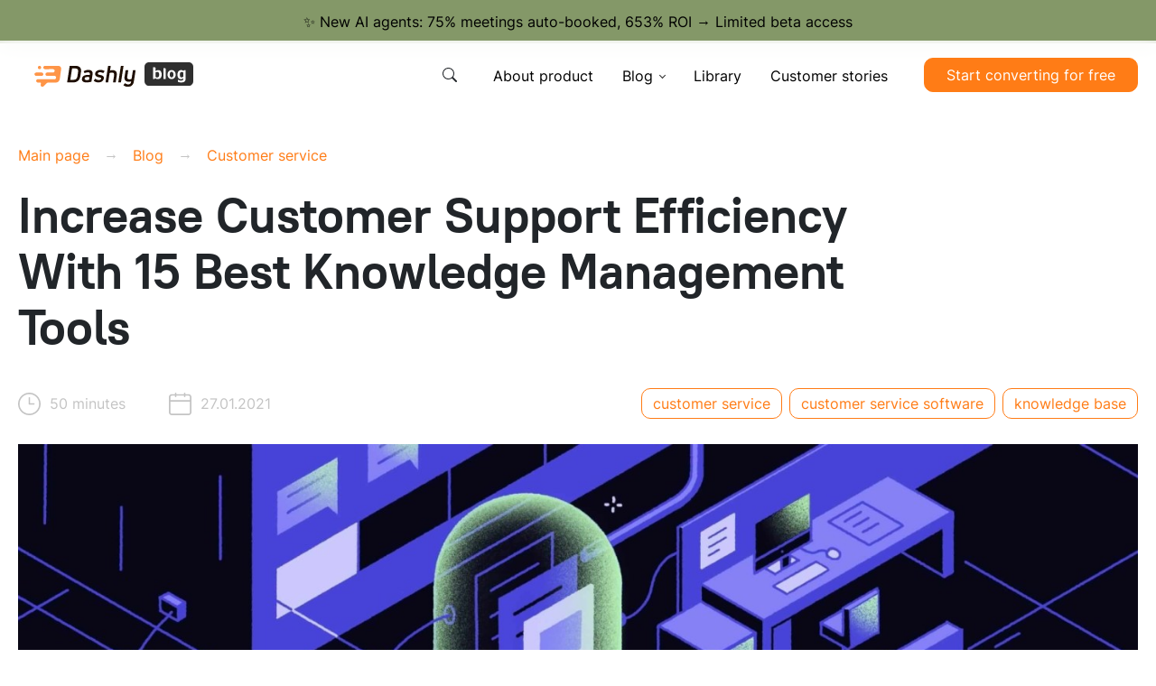

--- FILE ---
content_type: text/html
request_url: https://www.dashly.io/blog/best-knowledge-management-tools/
body_size: 440204
content:
<!DOCTYPE html><html lang="en"><head><meta charSet="utf-8"/><meta http-equiv="x-ua-compatible" content="ie=edge"/><meta name="viewport" content="width=device-width, initial-scale=1, shrink-to-fit=no"/><meta name="generator" content="Gatsby 5.14.0"/><meta name="theme-color" content="#FF7C16"/><meta name="description" content="Answering the same questions repeatedly is a torture. So delegate it. To knowledge base, for e.g. We&#x27;ve tested best of them. Compare and choose yours!" data-gatsby-head="true"/><meta name="robots" content="index, follow, max-snippet:-1, max-image-preview:large, max-video-preview:-1" data-gatsby-head="true"/><meta property="og:locale" content="en_US" data-gatsby-head="true"/><meta property="og:type" content="article" data-gatsby-head="true"/><meta property="og:title" content="15 Knowledge Base Tools To Increase Client Support Efficiency | Dashly" data-gatsby-head="true"/><meta property="og:description" content="Answering the same questions repeatedly is a torture. So delegate it. To knowledge base, for e.g. We&#x27;ve tested best of them. Compare and choose yours!" data-gatsby-head="true"/><meta property="og:url" content="https://www.dashly.io/blog/best-knowledge-management-tools/" data-gatsby-head="true"/><meta property="og:site_name" content="Dashly blog" data-gatsby-head="true"/><meta property="article:published_time" content="2021-01-27T06:15:43+00:00" data-gatsby-head="true"/><meta property="article:modified_time" content="2025-03-14T02:23:29+00:00" data-gatsby-head="true"/><meta property="og:image" content="https://www.dashly.io/blog/wp-content/uploads/2021/01/knowledge-base-fb-1.jpg" data-gatsby-head="true"/><meta property="og:image:width" content="2553" data-gatsby-head="true"/><meta property="og:image:height" content="1093" data-gatsby-head="true"/><meta property="og:image:type" content="image/jpeg" data-gatsby-head="true"/><meta name="author" content="Anastasia Sukhareva" data-gatsby-head="true"/><meta name="twitter:card" content="summary_large_image" data-gatsby-head="true"/><meta name="twitter:label1" content="Written by" data-gatsby-head="true"/><meta name="twitter:data1" content="Anastasia Sukhareva" data-gatsby-head="true"/><meta name="twitter:label2" content="Est. reading time" data-gatsby-head="true"/><meta name="twitter:data2" content="50 minutes" data-gatsby-head="true"/><meta name="robots" content="index, follow, max-image-preview:large, max-snippet:-1, max-video-preview:-1" data-gatsby-head="true"/><style data-href="/styles.38891bcda9c0a612878b.css" data-identity="gatsby-global-css">form:not(.nav_search,.row){max-width:450px;width:100%}@media(max-width:991px){form:not(.nav_search,.row){max-width:100%}}form:not(.nav_search,.row) .form-control,form:not(.nav_search,.row) button{min-height:3rem;padding:15px 30px}form:not(.nav_search,.row) .lightgrey-text{color:#c4c4c4;font-family:PT Root,Inter,sans-serif}form:not(.nav_search,.row) input::placeholder{color:#c4c4c4}@media(max-width:767.98px){form:not(.nav_search,.row){width:auto}form:not(.nav_search,.row) .input-group{display:block;width:100%}form:not(.nav_search,.row) .input-group .form-control{width:100%!important}form:not(.nav_search,.row) .btn{height:3rem;margin-top:1rem;width:100%}}.form-begin_site .input-group{max-width:inherit}[contenteditable].form-control:focus,[type=email].form-control:focus,[type=password].form-control:focus,[type=tel].form-control:focus,[type=text].form-control:focus,input.form-control:focus,input[type=email]:focus,input[type=number]:focus,input[type=password]:focus,input[type=text]:focus,textarea.form-control:focus,textarea:focus{box-shadow:inset 0 -1px 0 #ddd;outline:none}.form-control.is-invalid:placeholder-shown{background-image:none}.TakeMe__group{background-color:#fff;border-radius:10px;overflow:hidden;position:relative}.TakeMe__group label{left:1.5rem;position:absolute;text-align:left;top:.4rem;z-index:1}.TakeMe__group input{background-color:#fff;border:none;height:56px;padding:15px 30px!important;position:relative;transition:all .15s cubic-bezier(0,0,.2,1);width:100%;z-index:2}.TakeMe__group input:focus{background-color:transparent;box-shadow:none!important;font-size:.875rem;line-height:1.4rem;padding-bottom:5px!important;padding-top:25px!important}.TakeMe__group input:focus::placeholder{color:#fff}.TakeMe select{height:48px}.LidsMiniForm{min-height:50px;position:relative}@media(max-width:767.98px){.LidsMiniForm{min-height:114px}}.LidsMiniForm .hide{opacity:0;transition:all .15s cubic-bezier(0,0,.2,1)}.LidsMiniForm .afterSend{position:absolute;top:0}.LidsMiniForm .text-after{font-size:16px;line-height:24px}.Consultation__box{border-radius:1.25rem}.Consultation .hide{height:50px;opacity:0;transition:all .15s cubic-bezier(0,0,.2,1)}.ConsultationMini.col{border-radius:1.25rem;padding:1.5rem 2.5rem}@media(max-width:991.98px),(width >= 1200px){.ConsultationMini.col .ContactsHrefs{flex-wrap:wrap}.ConsultationMini.col .ContactsHrefs__phone{width:100%}}@media(max-width:767.98px){.ConsultationMini.col{padding:1.25rem}}.dropbtn{background-color:#3498db;border:none;color:#fff;cursor:pointer;font-size:16px;padding:16px}.dropdown{display:inline-block;position:relative}.dropdown-content{background-color:#f9f9f9;box-shadow:0 8px 16px 0 rgba(0,0,0,.2);display:none;max-height:0;min-width:160px;overflow:hidden;position:absolute;transition:max-height .5s ease-out;z-index:1}.dropdown-content li{color:#000;display:block;padding:12px 16px;text-decoration:none}.dropdown-content li:hover{background-color:#f1f1f1}.modal-dialog{margin-top:6.5rem!important}.universalModal{margin:auto}.universalModal.modal-content{width:fit-content}.universalModal .hide{height:0;width:0}.universalModal .modal-body{padding:0}.universalModal__close{background:rgba(0,0,0,.4)!important;border:none!important;border-radius:50px!important;height:40px;position:absolute;right:0;top:-3rem;width:40px}.universalModal__close:hover{background:#000}.universalModal__close:active,.universalModal__close:focus{background:#fff!important;color:#000!important}.universalModal .leftCol{margin:2rem 0}.universalModal .leftCol div{background-position:50% 40%;background-repeat:no-repeat;background-size:contain;height:100%;width:100%}.universalModal .leftCol picture{height:300px;text-align:center;vertical-align:middle;width:300px}.universalModal .leftCol picture img{max-height:100%;max-width:100%}.universalModal .leftCol .afterPic{height:auto;scale:1.25;transform:translate(20px,23px);width:370px}@media(max-width:1200px){.universalModal .leftCol .afterPic{scale:1.1;transform:translate(20px,52px)}}.universalModal .rightCol{border-radius:0 1.25rem 1.25rem 0;padding-top:40px!important}.universalModal .rightCol form{width:100%}.universalModal .rightCol .lidform form{max-width:100%}.universalModal .rightCol .lidform button{width:200px}.universalModal .rightCol .hide{opacity:0;transition:all .15s cubic-bezier(0,0,.2,1)}.universalModal .rightCol .afterSend{bottom:6rem;position:absolute;top:0}.universalModal .rightCol .ContactsHrefs{flex-wrap:wrap}.universalModal .rightCol .ContactsHrefs__phone{width:100%}.universalModal .rightCol .ContactsHrefs__icon{margin-top:1rem!important}@media(min-width:992px){.universalModal .rightCol{padding:1.5rem 2rem 2.5rem}}@media(max-width:991.98px){.universalModal .rightCol{border-radius:1.25rem;padding:1.5rem 1.25rem}}.universalModal.modal-content{border:none;border-radius:1.25rem}.universalModal .leftColNew{margin:2rem 0}.universalModal .leftColNew-width{width:57%}.universalModal .leftColNew li,.universalModal .leftColNew ul{list-style:none;margin:0;padding:0;position:relative}.universalModal .leftColNew li{margin-bottom:.85rem;padding-left:3.5rem}.universalModal .leftColNew li:before{content:url("data:image/svg+xml;charset=utf-8,%3Csvg xmlns='http://www.w3.org/2000/svg' width='39' height='27' fill='none' viewBox='0 0 39 27'%3E%3Cpath stroke='%23fff' stroke-linecap='round' stroke-width='4.373' d='M3 13.5h32.123m0 0L24.325 2.701m10.798 10.8L24.325 24.298'/%3E%3C/svg%3E");left:0;position:absolute;top:2px!important}.universalModal .rightColNew{margin:2rem 0}.universalModal .rightColNew .hide{opacity:0;transition:all .15s cubic-bezier(0,0,.2,1)}.universalModal .rightColNew .ConsultationForm{position:relative}.universalModal .rightColNew .afterSend{position:absolute;top:0}.universalModal .rightColNew li,.universalModal .rightColNew ul{list-style:none;margin:0;padding:0;position:relative}.universalModal .rightColNew li{margin-bottom:.85rem;padding-left:2rem}.universalModal .rightColNew li:before{content:url("data:image/svg+xml;charset=utf-8,%3Csvg xmlns='http://www.w3.org/2000/svg' width='25' height='18' fill='none' viewBox='0 0 25 18'%3E%3Cpath stroke='%23fff' stroke-linecap='round' stroke-width='2.831' d='M2 9h20.798m0 0-6.992-6.991M22.798 9l-6.992 6.991'/%3E%3C/svg%3E");left:0;position:absolute;top:1px}.universalModal .rightColNew .ContactsHrefs{flex-wrap:wrap}.universalModal .rightColNew .ContactsHrefs__phone{width:100%}.universalModal .rightColNew .ContactsHrefs__icon{margin-top:1rem!important}@media(min-width:992px){.universalModal .rightColNew-width{width:43%}.universalModal .rightColNew>.box{background-color:#fff;border-radius:1.25rem;padding:2rem}.universalModal .rightColNew .TakeMe__group,.universalModal .rightColNew .TakeMe__group input{background-color:#e3e5e8}.universalModal .rightColNew .TakeMe__group input:focus{background-color:transparent}.universalModal .rightColNew .TakeMe__group input:focus::placeholder{color:#e3e5e8}}@media(max-width:991.98px){.universalModal .rightColNew a{color:#000}}.universalModal .rightColNew .lightgrey-text{color:#aaa!important}/*!
 * Bootstrap Utilities v5.3.3 (https://getbootstrap.com/)
 * Copyright 2011-2024 The Bootstrap Authors
 * Licensed under MIT (https://github.com/twbs/bootstrap/blob/main/LICENSE)
 */*,:after,:before{box-sizing:border-box}@media(prefers-reduced-motion:no-preference){:root{scroll-behavior:smooth}}body{-webkit-text-size-adjust:100%;-webkit-tap-highlight-color:rgba(0,0,0,0);background-color:var(--bs-body-bg);color:var(--bs-body-color);font-family:var(--bs-body-font-family);font-size:var(--bs-body-font-size);font-weight:var(--bs-body-font-weight);line-height:var(--bs-body-line-height);margin:0;text-align:var(--bs-body-text-align)}hr{border:0;border-top:var(--bs-border-width) solid;color:inherit;margin:1rem 0;opacity:.25}.h1,.h2,.h3,.h4,.h5,.h6,h1,h2,h3,h4,h5,h6{color:var(--bs-heading-color);font-weight:500;line-height:1.2;margin-bottom:.5rem;margin-top:0}.h1,h1{font-size:calc(1.375rem + 1.5vw)}@media(min-width:1200px){.h1,h1{font-size:2.5rem}}.h2,h2{font-size:calc(1.325rem + .9vw)}@media(min-width:1200px){.h2,h2{font-size:2rem}}.h3,h3{font-size:calc(1.3rem + .6vw)}@media(min-width:1200px){.h3,h3{font-size:1.75rem}}.h4,h4{font-size:calc(1.275rem + .3vw)}@media(min-width:1200px){.h4,h4{font-size:1.5rem}}.h5,h5{font-size:1.25rem}.h6,h6{font-size:1rem}p{margin-bottom:1rem;margin-top:0}abbr[title]{cursor:help;-webkit-text-decoration:underline dotted;text-decoration:underline dotted;-webkit-text-decoration-skip-ink:none;text-decoration-skip-ink:none}address{font-style:normal;line-height:inherit;margin-bottom:1rem}ol,ul{padding-left:2rem}dl,ol,ul{margin-bottom:1rem;margin-top:0}ol ol,ol ul,ul ol,ul ul{margin-bottom:0}dt{font-weight:700}dd{margin-bottom:.5rem;margin-left:0}blockquote{margin:0 0 1rem}b,strong{font-weight:bolder}.small,small{font-size:.875em}.mark,mark{background-color:var(--bs-highlight-bg);color:var(--bs-highlight-color);padding:.1875em}sub,sup{font-size:.75em;line-height:0;position:relative;vertical-align:baseline}sub{bottom:-.25em}sup{top:-.5em}a{color:rgba(var(--bs-link-color-rgb),var(--bs-link-opacity,1));text-decoration:underline}a:hover{--bs-link-color-rgb:var(--bs-link-hover-color-rgb);text-decoration:none}a:not([href]):not([class]),a:not([href]):not([class]):hover{color:inherit;text-decoration:none}code,kbd,pre,samp{font-family:var(--bs-font-monospace);font-size:1em}pre{display:block;font-size:.875em;margin-bottom:1rem;margin-top:0;overflow:auto}pre code{color:inherit;font-size:inherit;word-break:normal}code{word-wrap:break-word;color:var(--bs-code-color);font-size:.875em}a>code{color:inherit}kbd{background-color:var(--bs-body-color);border-radius:.25rem;color:var(--bs-body-bg);font-size:.875em;padding:.1875rem .375rem}kbd kbd{font-size:1em;padding:0}figure{margin:0 0 1rem}img,svg{vertical-align:middle}table{border-collapse:collapse;caption-side:bottom}caption{color:var(--bs-secondary-color);padding-bottom:.5rem;padding-top:.5rem;text-align:left}th{text-align:inherit;text-align:-webkit-match-parent}tbody,td,tfoot,th,thead,tr{border:0 solid;border-color:inherit}label{display:inline-block}button{border-radius:0}button:focus:not(:focus-visible){outline:0}button,input,optgroup,select,textarea{font-family:inherit;font-size:inherit;line-height:inherit;margin:0}button,select{text-transform:none}[role=button]{cursor:pointer}select{word-wrap:normal}select:disabled{opacity:1}[list]:not([type=date]):not([type=datetime-local]):not([type=month]):not([type=week]):not([type=time])::-webkit-calendar-picker-indicator{display:none!important}[type=button],[type=reset],[type=submit],button{-webkit-appearance:button}[type=button]:not(:disabled),[type=reset]:not(:disabled),[type=submit]:not(:disabled),button:not(:disabled){cursor:pointer}::-moz-focus-inner{border-style:none;padding:0}textarea{resize:vertical}fieldset{border:0;margin:0;min-width:0;padding:0}legend{float:left;font-size:calc(1.275rem + .3vw);line-height:inherit;margin-bottom:.5rem;padding:0;width:100%}@media(min-width:1200px){legend{font-size:1.5rem}}legend+*{clear:left}::-webkit-datetime-edit-day-field,::-webkit-datetime-edit-fields-wrapper,::-webkit-datetime-edit-hour-field,::-webkit-datetime-edit-minute,::-webkit-datetime-edit-month-field,::-webkit-datetime-edit-text,::-webkit-datetime-edit-year-field{padding:0}::-webkit-inner-spin-button{height:auto}[type=search]{-webkit-appearance:textfield;outline-offset:-2px}::-webkit-search-decoration{-webkit-appearance:none}::-webkit-color-swatch-wrapper{padding:0}::file-selector-button{-webkit-appearance:button;font:inherit}output{display:inline-block}iframe{border:0}summary{cursor:pointer;display:list-item}progress{vertical-align:baseline}[hidden]{display:none!important}.lead{font-size:1.25rem;font-weight:300}.display-1{font-size:calc(1.625rem + 4.5vw);font-weight:300;line-height:1.2}@media(min-width:1200px){.display-1{font-size:5rem}}.display-2{font-size:calc(1.575rem + 3.9vw);font-weight:300;line-height:1.2}@media(min-width:1200px){.display-2{font-size:4.5rem}}.display-3{font-size:calc(1.525rem + 3.3vw);font-weight:300;line-height:1.2}@media(min-width:1200px){.display-3{font-size:4rem}}.display-4{font-size:calc(1.475rem + 2.7vw);font-weight:300;line-height:1.2}@media(min-width:1200px){.display-4{font-size:3.5rem}}.display-5{font-size:calc(1.425rem + 2.1vw);font-weight:300;line-height:1.2}@media(min-width:1200px){.display-5{font-size:3rem}}.display-6{font-size:calc(1.375rem + 1.5vw);font-weight:300;line-height:1.2}@media(min-width:1200px){.display-6{font-size:2.5rem}}.list-inline,.list-unstyled{list-style:none;padding-left:0}.list-inline-item{display:inline-block}.list-inline-item:not(:last-child){margin-right:.5rem}.initialism{font-size:.875em;text-transform:uppercase}.blockquote{font-size:1.25rem;margin-bottom:1rem}.blockquote>:last-child{margin-bottom:0}.blockquote-footer{color:#6c757d;font-size:.875em;margin-bottom:1rem;margin-top:-1rem}.blockquote-footer:before{content:"— "}.container,.container-fluid,.container-lg,.container-md,.container-sm,.container-xl,.container-xxl{--bs-gutter-x:2.5rem;--bs-gutter-y:0;margin-left:auto;margin-right:auto;padding-left:calc(var(--bs-gutter-x)*.5);padding-right:calc(var(--bs-gutter-x)*.5);width:100%}@media(min-width:576px){.container,.container-sm{max-width:540px}}@media(min-width:768px){.container,.container-md,.container-sm{max-width:720px}}@media(min-width:992px){.container,.container-lg,.container-md,.container-sm{max-width:960px}}@media(min-width:1200px){.container,.container-lg,.container-md,.container-sm,.container-xl{max-width:1140px}}@media(min-width:1400px){.container,.container-lg,.container-md,.container-sm,.container-xl,.container-xxl{max-width:1320px}}:root{--bs-breakpoint-xs:0;--bs-breakpoint-sm:576px;--bs-breakpoint-md:768px;--bs-breakpoint-lg:992px;--bs-breakpoint-xl:1200px;--bs-breakpoint-xxl:1400px}.row{--bs-gutter-x:2.5rem;--bs-gutter-y:0;display:flex;flex-wrap:wrap;margin-left:calc(var(--bs-gutter-x)*-.5);margin-right:calc(var(--bs-gutter-x)*-.5);margin-top:calc(var(--bs-gutter-y)*-1)}.row>*{flex-shrink:0;margin-top:var(--bs-gutter-y);max-width:100%;padding-left:calc(var(--bs-gutter-x)*.5);padding-right:calc(var(--bs-gutter-x)*.5);width:100%}.col{flex:1 0}.row-cols-auto>*{flex:0 0 auto;width:auto}.row-cols-1>*{flex:0 0 auto;width:100%}.row-cols-2>*{flex:0 0 auto;width:50%}.row-cols-3>*{flex:0 0 auto;width:33.33333333%}.row-cols-4>*{flex:0 0 auto;width:25%}.row-cols-5>*{flex:0 0 auto;width:20%}.row-cols-6>*{flex:0 0 auto;width:16.66666667%}.col-auto{flex:0 0 auto;width:auto}.col-1{flex:0 0 auto;width:8.33333333%}.col-2{flex:0 0 auto;width:16.66666667%}.col-3{flex:0 0 auto;width:25%}.col-4{flex:0 0 auto;width:33.33333333%}.col-5{flex:0 0 auto;width:41.66666667%}.col-6{flex:0 0 auto;width:50%}.col-7{flex:0 0 auto;width:58.33333333%}.col-8{flex:0 0 auto;width:66.66666667%}.col-9{flex:0 0 auto;width:75%}.col-10{flex:0 0 auto;width:83.33333333%}.col-11{flex:0 0 auto;width:91.66666667%}.col-12{flex:0 0 auto;width:100%}.offset-1{margin-left:8.33333333%}.offset-2{margin-left:16.66666667%}.offset-3{margin-left:25%}.offset-4{margin-left:33.33333333%}.offset-5{margin-left:41.66666667%}.offset-6{margin-left:50%}.offset-7{margin-left:58.33333333%}.offset-8{margin-left:66.66666667%}.offset-9{margin-left:75%}.offset-10{margin-left:83.33333333%}.offset-11{margin-left:91.66666667%}.g-0,.gx-0{--bs-gutter-x:0}.g-0,.gy-0{--bs-gutter-y:0}.g-1,.gx-1{--bs-gutter-x:0.25rem}.g-1,.gy-1{--bs-gutter-y:0.25rem}.g-2,.gx-2{--bs-gutter-x:0.5rem}.g-2,.gy-2{--bs-gutter-y:0.5rem}.g-3,.gx-3{--bs-gutter-x:1rem}.g-3,.gy-3{--bs-gutter-y:1rem}.g-4,.gx-4{--bs-gutter-x:1.5rem}.g-4,.gy-4{--bs-gutter-y:1.5rem}.g-5,.gx-5{--bs-gutter-x:3rem}.g-5,.gy-5{--bs-gutter-y:3rem}@media(min-width:576px){.col-sm{flex:1 0}.row-cols-sm-auto>*{flex:0 0 auto;width:auto}.row-cols-sm-1>*{flex:0 0 auto;width:100%}.row-cols-sm-2>*{flex:0 0 auto;width:50%}.row-cols-sm-3>*{flex:0 0 auto;width:33.33333333%}.row-cols-sm-4>*{flex:0 0 auto;width:25%}.row-cols-sm-5>*{flex:0 0 auto;width:20%}.row-cols-sm-6>*{flex:0 0 auto;width:16.66666667%}.col-sm-auto{flex:0 0 auto;width:auto}.col-sm-1{flex:0 0 auto;width:8.33333333%}.col-sm-2{flex:0 0 auto;width:16.66666667%}.col-sm-3{flex:0 0 auto;width:25%}.col-sm-4{flex:0 0 auto;width:33.33333333%}.col-sm-5{flex:0 0 auto;width:41.66666667%}.col-sm-6{flex:0 0 auto;width:50%}.col-sm-7{flex:0 0 auto;width:58.33333333%}.col-sm-8{flex:0 0 auto;width:66.66666667%}.col-sm-9{flex:0 0 auto;width:75%}.col-sm-10{flex:0 0 auto;width:83.33333333%}.col-sm-11{flex:0 0 auto;width:91.66666667%}.col-sm-12{flex:0 0 auto;width:100%}.offset-sm-0{margin-left:0}.offset-sm-1{margin-left:8.33333333%}.offset-sm-2{margin-left:16.66666667%}.offset-sm-3{margin-left:25%}.offset-sm-4{margin-left:33.33333333%}.offset-sm-5{margin-left:41.66666667%}.offset-sm-6{margin-left:50%}.offset-sm-7{margin-left:58.33333333%}.offset-sm-8{margin-left:66.66666667%}.offset-sm-9{margin-left:75%}.offset-sm-10{margin-left:83.33333333%}.offset-sm-11{margin-left:91.66666667%}.g-sm-0,.gx-sm-0{--bs-gutter-x:0}.g-sm-0,.gy-sm-0{--bs-gutter-y:0}.g-sm-1,.gx-sm-1{--bs-gutter-x:0.25rem}.g-sm-1,.gy-sm-1{--bs-gutter-y:0.25rem}.g-sm-2,.gx-sm-2{--bs-gutter-x:0.5rem}.g-sm-2,.gy-sm-2{--bs-gutter-y:0.5rem}.g-sm-3,.gx-sm-3{--bs-gutter-x:1rem}.g-sm-3,.gy-sm-3{--bs-gutter-y:1rem}.g-sm-4,.gx-sm-4{--bs-gutter-x:1.5rem}.g-sm-4,.gy-sm-4{--bs-gutter-y:1.5rem}.g-sm-5,.gx-sm-5{--bs-gutter-x:3rem}.g-sm-5,.gy-sm-5{--bs-gutter-y:3rem}}@media(min-width:768px){.col-md{flex:1 0}.row-cols-md-auto>*{flex:0 0 auto;width:auto}.row-cols-md-1>*{flex:0 0 auto;width:100%}.row-cols-md-2>*{flex:0 0 auto;width:50%}.row-cols-md-3>*{flex:0 0 auto;width:33.33333333%}.row-cols-md-4>*{flex:0 0 auto;width:25%}.row-cols-md-5>*{flex:0 0 auto;width:20%}.row-cols-md-6>*{flex:0 0 auto;width:16.66666667%}.col-md-auto{flex:0 0 auto;width:auto}.col-md-1{flex:0 0 auto;width:8.33333333%}.col-md-2{flex:0 0 auto;width:16.66666667%}.col-md-3{flex:0 0 auto;width:25%}.col-md-4{flex:0 0 auto;width:33.33333333%}.col-md-5{flex:0 0 auto;width:41.66666667%}.col-md-6{flex:0 0 auto;width:50%}.col-md-7{flex:0 0 auto;width:58.33333333%}.col-md-8{flex:0 0 auto;width:66.66666667%}.col-md-9{flex:0 0 auto;width:75%}.col-md-10{flex:0 0 auto;width:83.33333333%}.col-md-11{flex:0 0 auto;width:91.66666667%}.col-md-12{flex:0 0 auto;width:100%}.offset-md-0{margin-left:0}.offset-md-1{margin-left:8.33333333%}.offset-md-2{margin-left:16.66666667%}.offset-md-3{margin-left:25%}.offset-md-4{margin-left:33.33333333%}.offset-md-5{margin-left:41.66666667%}.offset-md-6{margin-left:50%}.offset-md-7{margin-left:58.33333333%}.offset-md-8{margin-left:66.66666667%}.offset-md-9{margin-left:75%}.offset-md-10{margin-left:83.33333333%}.offset-md-11{margin-left:91.66666667%}.g-md-0,.gx-md-0{--bs-gutter-x:0}.g-md-0,.gy-md-0{--bs-gutter-y:0}.g-md-1,.gx-md-1{--bs-gutter-x:0.25rem}.g-md-1,.gy-md-1{--bs-gutter-y:0.25rem}.g-md-2,.gx-md-2{--bs-gutter-x:0.5rem}.g-md-2,.gy-md-2{--bs-gutter-y:0.5rem}.g-md-3,.gx-md-3{--bs-gutter-x:1rem}.g-md-3,.gy-md-3{--bs-gutter-y:1rem}.g-md-4,.gx-md-4{--bs-gutter-x:1.5rem}.g-md-4,.gy-md-4{--bs-gutter-y:1.5rem}.g-md-5,.gx-md-5{--bs-gutter-x:3rem}.g-md-5,.gy-md-5{--bs-gutter-y:3rem}}@media(min-width:992px){.col-lg{flex:1 0}.row-cols-lg-auto>*{flex:0 0 auto;width:auto}.row-cols-lg-1>*{flex:0 0 auto;width:100%}.row-cols-lg-2>*{flex:0 0 auto;width:50%}.row-cols-lg-3>*{flex:0 0 auto;width:33.33333333%}.row-cols-lg-4>*{flex:0 0 auto;width:25%}.row-cols-lg-5>*{flex:0 0 auto;width:20%}.row-cols-lg-6>*{flex:0 0 auto;width:16.66666667%}.col-lg-auto{flex:0 0 auto;width:auto}.col-lg-1{flex:0 0 auto;width:8.33333333%}.col-lg-2{flex:0 0 auto;width:16.66666667%}.col-lg-3{flex:0 0 auto;width:25%}.col-lg-4{flex:0 0 auto;width:33.33333333%}.col-lg-5{flex:0 0 auto;width:41.66666667%}.col-lg-6{flex:0 0 auto;width:50%}.col-lg-7{flex:0 0 auto;width:58.33333333%}.col-lg-8{flex:0 0 auto;width:66.66666667%}.col-lg-9{flex:0 0 auto;width:75%}.col-lg-10{flex:0 0 auto;width:83.33333333%}.col-lg-11{flex:0 0 auto;width:91.66666667%}.col-lg-12{flex:0 0 auto;width:100%}.offset-lg-0{margin-left:0}.offset-lg-1{margin-left:8.33333333%}.offset-lg-2{margin-left:16.66666667%}.offset-lg-3{margin-left:25%}.offset-lg-4{margin-left:33.33333333%}.offset-lg-5{margin-left:41.66666667%}.offset-lg-6{margin-left:50%}.offset-lg-7{margin-left:58.33333333%}.offset-lg-8{margin-left:66.66666667%}.offset-lg-9{margin-left:75%}.offset-lg-10{margin-left:83.33333333%}.offset-lg-11{margin-left:91.66666667%}.g-lg-0,.gx-lg-0{--bs-gutter-x:0}.g-lg-0,.gy-lg-0{--bs-gutter-y:0}.g-lg-1,.gx-lg-1{--bs-gutter-x:0.25rem}.g-lg-1,.gy-lg-1{--bs-gutter-y:0.25rem}.g-lg-2,.gx-lg-2{--bs-gutter-x:0.5rem}.g-lg-2,.gy-lg-2{--bs-gutter-y:0.5rem}.g-lg-3,.gx-lg-3{--bs-gutter-x:1rem}.g-lg-3,.gy-lg-3{--bs-gutter-y:1rem}.g-lg-4,.gx-lg-4{--bs-gutter-x:1.5rem}.g-lg-4,.gy-lg-4{--bs-gutter-y:1.5rem}.g-lg-5,.gx-lg-5{--bs-gutter-x:3rem}.g-lg-5,.gy-lg-5{--bs-gutter-y:3rem}}@media(min-width:1200px){.col-xl{flex:1 0}.row-cols-xl-auto>*{flex:0 0 auto;width:auto}.row-cols-xl-1>*{flex:0 0 auto;width:100%}.row-cols-xl-2>*{flex:0 0 auto;width:50%}.row-cols-xl-3>*{flex:0 0 auto;width:33.33333333%}.row-cols-xl-4>*{flex:0 0 auto;width:25%}.row-cols-xl-5>*{flex:0 0 auto;width:20%}.row-cols-xl-6>*{flex:0 0 auto;width:16.66666667%}.col-xl-auto{flex:0 0 auto;width:auto}.col-xl-1{flex:0 0 auto;width:8.33333333%}.col-xl-2{flex:0 0 auto;width:16.66666667%}.col-xl-3{flex:0 0 auto;width:25%}.col-xl-4{flex:0 0 auto;width:33.33333333%}.col-xl-5{flex:0 0 auto;width:41.66666667%}.col-xl-6{flex:0 0 auto;width:50%}.col-xl-7{flex:0 0 auto;width:58.33333333%}.col-xl-8{flex:0 0 auto;width:66.66666667%}.col-xl-9{flex:0 0 auto;width:75%}.col-xl-10{flex:0 0 auto;width:83.33333333%}.col-xl-11{flex:0 0 auto;width:91.66666667%}.col-xl-12{flex:0 0 auto;width:100%}.offset-xl-0{margin-left:0}.offset-xl-1{margin-left:8.33333333%}.offset-xl-2{margin-left:16.66666667%}.offset-xl-3{margin-left:25%}.offset-xl-4{margin-left:33.33333333%}.offset-xl-5{margin-left:41.66666667%}.offset-xl-6{margin-left:50%}.offset-xl-7{margin-left:58.33333333%}.offset-xl-8{margin-left:66.66666667%}.offset-xl-9{margin-left:75%}.offset-xl-10{margin-left:83.33333333%}.offset-xl-11{margin-left:91.66666667%}.g-xl-0,.gx-xl-0{--bs-gutter-x:0}.g-xl-0,.gy-xl-0{--bs-gutter-y:0}.g-xl-1,.gx-xl-1{--bs-gutter-x:0.25rem}.g-xl-1,.gy-xl-1{--bs-gutter-y:0.25rem}.g-xl-2,.gx-xl-2{--bs-gutter-x:0.5rem}.g-xl-2,.gy-xl-2{--bs-gutter-y:0.5rem}.g-xl-3,.gx-xl-3{--bs-gutter-x:1rem}.g-xl-3,.gy-xl-3{--bs-gutter-y:1rem}.g-xl-4,.gx-xl-4{--bs-gutter-x:1.5rem}.g-xl-4,.gy-xl-4{--bs-gutter-y:1.5rem}.g-xl-5,.gx-xl-5{--bs-gutter-x:3rem}.g-xl-5,.gy-xl-5{--bs-gutter-y:3rem}}@media(min-width:1400px){.col-xxl{flex:1 0}.row-cols-xxl-auto>*{flex:0 0 auto;width:auto}.row-cols-xxl-1>*{flex:0 0 auto;width:100%}.row-cols-xxl-2>*{flex:0 0 auto;width:50%}.row-cols-xxl-3>*{flex:0 0 auto;width:33.33333333%}.row-cols-xxl-4>*{flex:0 0 auto;width:25%}.row-cols-xxl-5>*{flex:0 0 auto;width:20%}.row-cols-xxl-6>*{flex:0 0 auto;width:16.66666667%}.col-xxl-auto{flex:0 0 auto;width:auto}.col-xxl-1{flex:0 0 auto;width:8.33333333%}.col-xxl-2{flex:0 0 auto;width:16.66666667%}.col-xxl-3{flex:0 0 auto;width:25%}.col-xxl-4{flex:0 0 auto;width:33.33333333%}.col-xxl-5{flex:0 0 auto;width:41.66666667%}.col-xxl-6{flex:0 0 auto;width:50%}.col-xxl-7{flex:0 0 auto;width:58.33333333%}.col-xxl-8{flex:0 0 auto;width:66.66666667%}.col-xxl-9{flex:0 0 auto;width:75%}.col-xxl-10{flex:0 0 auto;width:83.33333333%}.col-xxl-11{flex:0 0 auto;width:91.66666667%}.col-xxl-12{flex:0 0 auto;width:100%}.offset-xxl-0{margin-left:0}.offset-xxl-1{margin-left:8.33333333%}.offset-xxl-2{margin-left:16.66666667%}.offset-xxl-3{margin-left:25%}.offset-xxl-4{margin-left:33.33333333%}.offset-xxl-5{margin-left:41.66666667%}.offset-xxl-6{margin-left:50%}.offset-xxl-7{margin-left:58.33333333%}.offset-xxl-8{margin-left:66.66666667%}.offset-xxl-9{margin-left:75%}.offset-xxl-10{margin-left:83.33333333%}.offset-xxl-11{margin-left:91.66666667%}.g-xxl-0,.gx-xxl-0{--bs-gutter-x:0}.g-xxl-0,.gy-xxl-0{--bs-gutter-y:0}.g-xxl-1,.gx-xxl-1{--bs-gutter-x:0.25rem}.g-xxl-1,.gy-xxl-1{--bs-gutter-y:0.25rem}.g-xxl-2,.gx-xxl-2{--bs-gutter-x:0.5rem}.g-xxl-2,.gy-xxl-2{--bs-gutter-y:0.5rem}.g-xxl-3,.gx-xxl-3{--bs-gutter-x:1rem}.g-xxl-3,.gy-xxl-3{--bs-gutter-y:1rem}.g-xxl-4,.gx-xxl-4{--bs-gutter-x:1.5rem}.g-xxl-4,.gy-xxl-4{--bs-gutter-y:1.5rem}.g-xxl-5,.gx-xxl-5{--bs-gutter-x:3rem}.g-xxl-5,.gy-xxl-5{--bs-gutter-y:3rem}}.nav{--bs-nav-link-padding-x:1rem;--bs-nav-link-padding-y:0.5rem;--bs-nav-link-font-weight: ;--bs-nav-link-color:var(--bs-link-color);--bs-nav-link-hover-color:var(--bs-link-hover-color);--bs-nav-link-disabled-color:var(--bs-secondary-color);display:flex;flex-wrap:wrap;list-style:none;margin-bottom:0;padding-left:0}.nav-link{background:none;border:0;color:var(--bs-nav-link-color);display:block;font-size:var(--bs-nav-link-font-size);font-weight:var(--bs-nav-link-font-weight);padding:var(--bs-nav-link-padding-y) var(--bs-nav-link-padding-x);text-decoration:none;transition:color .15s ease-in-out,background-color .15s ease-in-out,border-color .15s ease-in-out}@media(prefers-reduced-motion:reduce){.nav-link{transition:none}}.nav-link:focus,.nav-link:hover{color:var(--bs-nav-link-hover-color)}.nav-link:focus-visible{box-shadow:0 0 0 .25rem rgba(255,124,22,.25);outline:0}.nav-link.disabled,.nav-link:disabled{color:var(--bs-nav-link-disabled-color);cursor:default;pointer-events:none}.nav-tabs{--bs-nav-tabs-border-width:var(--bs-border-width);--bs-nav-tabs-border-color:var(--bs-border-color);--bs-nav-tabs-border-radius:var(--bs-border-radius);--bs-nav-tabs-link-hover-border-color:var(--bs-secondary-bg) var(--bs-secondary-bg) var(--bs-border-color);--bs-nav-tabs-link-active-color:var(--bs-emphasis-color);--bs-nav-tabs-link-active-bg:var(--bs-body-bg);--bs-nav-tabs-link-active-border-color:var(--bs-border-color) var(--bs-border-color) var(--bs-body-bg);border-bottom:var(--bs-nav-tabs-border-width) solid var(--bs-nav-tabs-border-color)}.nav-tabs .nav-link{border:var(--bs-nav-tabs-border-width) solid transparent;border-top-left-radius:var(--bs-nav-tabs-border-radius);border-top-right-radius:var(--bs-nav-tabs-border-radius);margin-bottom:calc(var(--bs-nav-tabs-border-width)*-1)}.nav-tabs .nav-link:focus,.nav-tabs .nav-link:hover{border-color:var(--bs-nav-tabs-link-hover-border-color);isolation:isolate}.nav-tabs .nav-item.show .nav-link,.nav-tabs .nav-link.active{background-color:var(--bs-nav-tabs-link-active-bg);border-color:var(--bs-nav-tabs-link-active-border-color);color:var(--bs-nav-tabs-link-active-color)}.nav-tabs .dropdown-menu{border-top-left-radius:0;border-top-right-radius:0;margin-top:calc(var(--bs-nav-tabs-border-width)*-1)}.nav-pills{--bs-nav-pills-border-radius:var(--bs-border-radius);--bs-nav-pills-link-active-color:#fff;--bs-nav-pills-link-active-bg:#ff7c16}.nav-pills .nav-link{border-radius:var(--bs-nav-pills-border-radius)}.nav-pills .nav-link.active,.nav-pills .show>.nav-link{background-color:var(--bs-nav-pills-link-active-bg);color:var(--bs-nav-pills-link-active-color)}.nav-underline{--bs-nav-underline-gap:1rem;--bs-nav-underline-border-width:0.125rem;--bs-nav-underline-link-active-color:var(--bs-emphasis-color);gap:var(--bs-nav-underline-gap)}.nav-underline .nav-link{border-bottom:var(--bs-nav-underline-border-width) solid transparent;padding-left:0;padding-right:0}.nav-underline .nav-link:focus,.nav-underline .nav-link:hover{border-bottom-color:currentcolor}.nav-underline .nav-link.active,.nav-underline .show>.nav-link{border-bottom-color:currentcolor;color:var(--bs-nav-underline-link-active-color);font-weight:700}.nav-fill .nav-item,.nav-fill>.nav-link{flex:1 1 auto;text-align:center}.nav-justified .nav-item,.nav-justified>.nav-link{flex-basis:0;flex-grow:1;text-align:center}.nav-fill .nav-item .nav-link,.nav-justified .nav-item .nav-link{width:100%}.tab-content>.tab-pane{display:none}.tab-content>.active{display:block}.navbar{--bs-navbar-padding-x:0;--bs-navbar-padding-y:0.5rem;--bs-navbar-color:rgba(var(--bs-emphasis-color-rgb),0.65);--bs-navbar-hover-color:rgba(var(--bs-emphasis-color-rgb),0.8);--bs-navbar-disabled-color:rgba(var(--bs-emphasis-color-rgb),0.3);--bs-navbar-active-color:rgba(var(--bs-emphasis-color-rgb),1);--bs-navbar-brand-padding-y:0.3125rem;--bs-navbar-brand-margin-end:1rem;--bs-navbar-brand-font-size:1.25rem;--bs-navbar-brand-color:rgba(var(--bs-emphasis-color-rgb),1);--bs-navbar-brand-hover-color:rgba(var(--bs-emphasis-color-rgb),1);--bs-navbar-nav-link-padding-x:0.5rem;--bs-navbar-toggler-padding-y:0.25rem;--bs-navbar-toggler-padding-x:0.75rem;--bs-navbar-toggler-font-size:1.25rem;--bs-navbar-toggler-icon-bg:url("data:image/svg+xml;charset=utf-8,%3Csvg xmlns='http://www.w3.org/2000/svg' viewBox='0 0 30 30'%3E%3Cpath stroke='rgba(33, 37, 41, 0.75)' stroke-linecap='round' stroke-miterlimit='10' stroke-width='2' d='M4 7h22M4 15h22M4 23h22'/%3E%3C/svg%3E");--bs-navbar-toggler-border-color:rgba(var(--bs-emphasis-color-rgb),0.15);--bs-navbar-toggler-border-radius:var(--bs-border-radius);--bs-navbar-toggler-focus-width:0.25rem;--bs-navbar-toggler-transition:box-shadow 0.15s ease-in-out;align-items:center;display:flex;flex-wrap:wrap;justify-content:space-between;padding:var(--bs-navbar-padding-y) var(--bs-navbar-padding-x);position:relative}.navbar>.container,.navbar>.container-fluid,.navbar>.container-lg,.navbar>.container-md,.navbar>.container-sm,.navbar>.container-xl,.navbar>.container-xxl{align-items:center;display:flex;flex-wrap:inherit;justify-content:space-between}.navbar-brand{color:var(--bs-navbar-brand-color);font-size:var(--bs-navbar-brand-font-size);margin-right:var(--bs-navbar-brand-margin-end);padding-bottom:var(--bs-navbar-brand-padding-y);padding-top:var(--bs-navbar-brand-padding-y);text-decoration:none;white-space:nowrap}.navbar-brand:focus,.navbar-brand:hover{color:var(--bs-navbar-brand-hover-color)}.navbar-nav{--bs-nav-link-padding-x:0;--bs-nav-link-padding-y:0.5rem;--bs-nav-link-font-weight: ;--bs-nav-link-color:var(--bs-navbar-color);--bs-nav-link-hover-color:var(--bs-navbar-hover-color);--bs-nav-link-disabled-color:var(--bs-navbar-disabled-color);display:flex;flex-direction:column;list-style:none;margin-bottom:0;padding-left:0}.navbar-nav .nav-link.active,.navbar-nav .nav-link.show{color:var(--bs-navbar-active-color)}.navbar-nav .dropdown-menu{position:static}.navbar-text{color:var(--bs-navbar-color);padding-bottom:.5rem;padding-top:.5rem}.navbar-text a,.navbar-text a:focus,.navbar-text a:hover{color:var(--bs-navbar-active-color)}.navbar-collapse{align-items:center;flex-basis:100%;flex-grow:1}.navbar-toggler{background-color:transparent;border:var(--bs-border-width) solid var(--bs-navbar-toggler-border-color);border-radius:var(--bs-navbar-toggler-border-radius);color:var(--bs-navbar-color);font-size:var(--bs-navbar-toggler-font-size);line-height:1;padding:var(--bs-navbar-toggler-padding-y) var(--bs-navbar-toggler-padding-x);transition:var(--bs-navbar-toggler-transition)}@media(prefers-reduced-motion:reduce){.navbar-toggler{transition:none}}.navbar-toggler:hover{text-decoration:none}.navbar-toggler:focus{box-shadow:0 0 0 var(--bs-navbar-toggler-focus-width);outline:0;text-decoration:none}.navbar-toggler-icon{background-image:var(--bs-navbar-toggler-icon-bg);background-position:50%;background-repeat:no-repeat;background-size:100%;display:inline-block;height:1.5em;vertical-align:middle;width:1.5em}.navbar-nav-scroll{max-height:var(--bs-scroll-height,75vh);overflow-y:auto}@media(min-width:576px){.navbar-expand-sm{flex-wrap:nowrap;justify-content:flex-start}.navbar-expand-sm .navbar-nav{flex-direction:row}.navbar-expand-sm .navbar-nav .dropdown-menu{position:absolute}.navbar-expand-sm .navbar-nav .nav-link{padding-left:var(--bs-navbar-nav-link-padding-x);padding-right:var(--bs-navbar-nav-link-padding-x)}.navbar-expand-sm .navbar-nav-scroll{overflow:visible}.navbar-expand-sm .navbar-collapse{display:flex!important;flex-basis:auto}.navbar-expand-sm .navbar-toggler{display:none}.navbar-expand-sm .offcanvas{background-color:transparent!important;border:0!important;flex-grow:1;height:auto!important;position:static;transform:none!important;transition:none;visibility:visible!important;width:auto!important;z-index:auto}.navbar-expand-sm .offcanvas .offcanvas-header{display:none}.navbar-expand-sm .offcanvas .offcanvas-body{display:flex;flex-grow:0;overflow-y:visible;padding:0}}@media(min-width:768px){.navbar-expand-md{flex-wrap:nowrap;justify-content:flex-start}.navbar-expand-md .navbar-nav{flex-direction:row}.navbar-expand-md .navbar-nav .dropdown-menu{position:absolute}.navbar-expand-md .navbar-nav .nav-link{padding-left:var(--bs-navbar-nav-link-padding-x);padding-right:var(--bs-navbar-nav-link-padding-x)}.navbar-expand-md .navbar-nav-scroll{overflow:visible}.navbar-expand-md .navbar-collapse{display:flex!important;flex-basis:auto}.navbar-expand-md .navbar-toggler{display:none}.navbar-expand-md .offcanvas{background-color:transparent!important;border:0!important;flex-grow:1;height:auto!important;position:static;transform:none!important;transition:none;visibility:visible!important;width:auto!important;z-index:auto}.navbar-expand-md .offcanvas .offcanvas-header{display:none}.navbar-expand-md .offcanvas .offcanvas-body{display:flex;flex-grow:0;overflow-y:visible;padding:0}}@media(min-width:992px){.navbar-expand-lg{flex-wrap:nowrap;justify-content:flex-start}.navbar-expand-lg .navbar-nav{flex-direction:row}.navbar-expand-lg .navbar-nav .dropdown-menu{position:absolute}.navbar-expand-lg .navbar-nav .nav-link{padding-left:var(--bs-navbar-nav-link-padding-x);padding-right:var(--bs-navbar-nav-link-padding-x)}.navbar-expand-lg .navbar-nav-scroll{overflow:visible}.navbar-expand-lg .navbar-collapse{display:flex!important;flex-basis:auto}.navbar-expand-lg .navbar-toggler{display:none}.navbar-expand-lg .offcanvas{background-color:transparent!important;border:0!important;flex-grow:1;height:auto!important;position:static;transform:none!important;transition:none;visibility:visible!important;width:auto!important;z-index:auto}.navbar-expand-lg .offcanvas .offcanvas-header{display:none}.navbar-expand-lg .offcanvas .offcanvas-body{display:flex;flex-grow:0;overflow-y:visible;padding:0}}@media(min-width:1200px){.navbar-expand-xl{flex-wrap:nowrap;justify-content:flex-start}.navbar-expand-xl .navbar-nav{flex-direction:row}.navbar-expand-xl .navbar-nav .dropdown-menu{position:absolute}.navbar-expand-xl .navbar-nav .nav-link{padding-left:var(--bs-navbar-nav-link-padding-x);padding-right:var(--bs-navbar-nav-link-padding-x)}.navbar-expand-xl .navbar-nav-scroll{overflow:visible}.navbar-expand-xl .navbar-collapse{display:flex!important;flex-basis:auto}.navbar-expand-xl .navbar-toggler{display:none}.navbar-expand-xl .offcanvas{background-color:transparent!important;border:0!important;flex-grow:1;height:auto!important;position:static;transform:none!important;transition:none;visibility:visible!important;width:auto!important;z-index:auto}.navbar-expand-xl .offcanvas .offcanvas-header{display:none}.navbar-expand-xl .offcanvas .offcanvas-body{display:flex;flex-grow:0;overflow-y:visible;padding:0}}@media(min-width:1400px){.navbar-expand-xxl{flex-wrap:nowrap;justify-content:flex-start}.navbar-expand-xxl .navbar-nav{flex-direction:row}.navbar-expand-xxl .navbar-nav .dropdown-menu{position:absolute}.navbar-expand-xxl .navbar-nav .nav-link{padding-left:var(--bs-navbar-nav-link-padding-x);padding-right:var(--bs-navbar-nav-link-padding-x)}.navbar-expand-xxl .navbar-nav-scroll{overflow:visible}.navbar-expand-xxl .navbar-collapse{display:flex!important;flex-basis:auto}.navbar-expand-xxl .navbar-toggler{display:none}.navbar-expand-xxl .offcanvas{background-color:transparent!important;border:0!important;flex-grow:1;height:auto!important;position:static;transform:none!important;transition:none;visibility:visible!important;width:auto!important;z-index:auto}.navbar-expand-xxl .offcanvas .offcanvas-header{display:none}.navbar-expand-xxl .offcanvas .offcanvas-body{display:flex;flex-grow:0;overflow-y:visible;padding:0}}.navbar-expand{flex-wrap:nowrap;justify-content:flex-start}.navbar-expand .navbar-nav{flex-direction:row}.navbar-expand .navbar-nav .dropdown-menu{position:absolute}.navbar-expand .navbar-nav .nav-link{padding-left:var(--bs-navbar-nav-link-padding-x);padding-right:var(--bs-navbar-nav-link-padding-x)}.navbar-expand .navbar-nav-scroll{overflow:visible}.navbar-expand .navbar-collapse{display:flex!important;flex-basis:auto}.navbar-expand .navbar-toggler{display:none}.navbar-expand .offcanvas{background-color:transparent!important;border:0!important;flex-grow:1;height:auto!important;position:static;transform:none!important;transition:none;visibility:visible!important;width:auto!important;z-index:auto}.navbar-expand .offcanvas .offcanvas-header{display:none}.navbar-expand .offcanvas .offcanvas-body{display:flex;flex-grow:0;overflow-y:visible;padding:0}.navbar-dark,.navbar[data-bs-theme=dark]{--bs-navbar-color:hsla(0,0%,100%,.55);--bs-navbar-hover-color:hsla(0,0%,100%,.75);--bs-navbar-disabled-color:hsla(0,0%,100%,.25);--bs-navbar-active-color:#fff;--bs-navbar-brand-color:#fff;--bs-navbar-brand-hover-color:#fff;--bs-navbar-toggler-border-color:hsla(0,0%,100%,.1)}.navbar-dark,.navbar[data-bs-theme=dark],[data-bs-theme=dark] .navbar-toggler-icon{--bs-navbar-toggler-icon-bg:url("data:image/svg+xml;charset=utf-8,%3Csvg xmlns='http://www.w3.org/2000/svg' viewBox='0 0 30 30'%3E%3Cpath stroke='rgba(255, 255, 255, 0.55)' stroke-linecap='round' stroke-miterlimit='10' stroke-width='2' d='M4 7h22M4 15h22M4 23h22'/%3E%3C/svg%3E")}.dropdown,.dropdown-center,.dropend,.dropstart,.dropup,.dropup-center{position:relative}.dropdown-toggle{white-space:nowrap}.dropdown-toggle:after{border-bottom:0;border-left:.3em solid transparent;border-right:.3em solid transparent;border-top:.3em solid;content:"";display:inline-block;margin-left:.255em;vertical-align:.255em}.dropdown-toggle:empty:after{margin-left:0}.dropdown-menu{--bs-dropdown-zindex:1000;--bs-dropdown-min-width:10rem;--bs-dropdown-padding-x:0;--bs-dropdown-padding-y:0.5rem;--bs-dropdown-spacer:0.125rem;--bs-dropdown-font-size:1rem;--bs-dropdown-color:var(--bs-body-color);--bs-dropdown-bg:var(--bs-body-bg);--bs-dropdown-border-color:var(--bs-border-color-translucent);--bs-dropdown-border-radius:var(--bs-border-radius);--bs-dropdown-border-width:var(--bs-border-width);--bs-dropdown-inner-border-radius:calc(var(--bs-border-radius) - var(--bs-border-width));--bs-dropdown-divider-bg:var(--bs-border-color-translucent);--bs-dropdown-divider-margin-y:0.5rem;--bs-dropdown-box-shadow:var(--bs-box-shadow);--bs-dropdown-link-color:var(--bs-body-color);--bs-dropdown-link-hover-color:var(--bs-body-color);--bs-dropdown-link-hover-bg:var(--bs-tertiary-bg);--bs-dropdown-link-active-color:#fff;--bs-dropdown-link-active-bg:#ff7c16;--bs-dropdown-link-disabled-color:var(--bs-tertiary-color);--bs-dropdown-item-padding-x:1rem;--bs-dropdown-item-padding-y:0.25rem;--bs-dropdown-header-color:#6c757d;--bs-dropdown-header-padding-x:1rem;--bs-dropdown-header-padding-y:0.5rem;background-clip:padding-box;background-color:var(--bs-dropdown-bg);border:var(--bs-dropdown-border-width) solid var(--bs-dropdown-border-color);border-radius:var(--bs-dropdown-border-radius);color:var(--bs-dropdown-color);display:none;font-size:var(--bs-dropdown-font-size);list-style:none;margin:0;min-width:var(--bs-dropdown-min-width);padding:var(--bs-dropdown-padding-y) var(--bs-dropdown-padding-x);position:absolute;text-align:left;z-index:var(--bs-dropdown-zindex)}.dropdown-menu[data-bs-popper]{left:0;margin-top:var(--bs-dropdown-spacer);top:100%}.dropdown-menu-start{--bs-position:start}.dropdown-menu-start[data-bs-popper]{left:0;right:auto}.dropdown-menu-end{--bs-position:end}.dropdown-menu-end[data-bs-popper]{left:auto;right:0}@media(min-width:576px){.dropdown-menu-sm-start{--bs-position:start}.dropdown-menu-sm-start[data-bs-popper]{left:0;right:auto}.dropdown-menu-sm-end{--bs-position:end}.dropdown-menu-sm-end[data-bs-popper]{left:auto;right:0}}@media(min-width:768px){.dropdown-menu-md-start{--bs-position:start}.dropdown-menu-md-start[data-bs-popper]{left:0;right:auto}.dropdown-menu-md-end{--bs-position:end}.dropdown-menu-md-end[data-bs-popper]{left:auto;right:0}}@media(min-width:992px){.dropdown-menu-lg-start{--bs-position:start}.dropdown-menu-lg-start[data-bs-popper]{left:0;right:auto}.dropdown-menu-lg-end{--bs-position:end}.dropdown-menu-lg-end[data-bs-popper]{left:auto;right:0}}@media(min-width:1200px){.dropdown-menu-xl-start{--bs-position:start}.dropdown-menu-xl-start[data-bs-popper]{left:0;right:auto}.dropdown-menu-xl-end{--bs-position:end}.dropdown-menu-xl-end[data-bs-popper]{left:auto;right:0}}@media(min-width:1400px){.dropdown-menu-xxl-start{--bs-position:start}.dropdown-menu-xxl-start[data-bs-popper]{left:0;right:auto}.dropdown-menu-xxl-end{--bs-position:end}.dropdown-menu-xxl-end[data-bs-popper]{left:auto;right:0}}.dropup .dropdown-menu[data-bs-popper]{bottom:100%;margin-bottom:var(--bs-dropdown-spacer);margin-top:0;top:auto}.dropup .dropdown-toggle:after{border-bottom:.3em solid;border-left:.3em solid transparent;border-right:.3em solid transparent;border-top:0;content:"";display:inline-block;margin-left:.255em;vertical-align:.255em}.dropup .dropdown-toggle:empty:after{margin-left:0}.dropend .dropdown-menu[data-bs-popper]{left:100%;margin-left:var(--bs-dropdown-spacer);margin-top:0;right:auto;top:0}.dropend .dropdown-toggle:after{border-bottom:.3em solid transparent;border-left:.3em solid;border-right:0;border-top:.3em solid transparent;content:"";display:inline-block;margin-left:.255em;vertical-align:.255em}.dropend .dropdown-toggle:empty:after{margin-left:0}.dropend .dropdown-toggle:after{vertical-align:0}.dropstart .dropdown-menu[data-bs-popper]{left:auto;margin-right:var(--bs-dropdown-spacer);margin-top:0;right:100%;top:0}.dropstart .dropdown-toggle:after{content:"";display:inline-block;display:none;margin-left:.255em;vertical-align:.255em}.dropstart .dropdown-toggle:before{border-bottom:.3em solid transparent;border-right:.3em solid;border-top:.3em solid transparent;content:"";display:inline-block;margin-right:.255em;vertical-align:.255em}.dropstart .dropdown-toggle:empty:after{margin-left:0}.dropstart .dropdown-toggle:before{vertical-align:0}.dropdown-divider{border-top:1px solid var(--bs-dropdown-divider-bg);height:0;margin:var(--bs-dropdown-divider-margin-y) 0;opacity:1;overflow:hidden}.dropdown-item{background-color:transparent;border:0;border-radius:var(--bs-dropdown-item-border-radius,0);clear:both;color:var(--bs-dropdown-link-color);display:block;font-weight:400;padding:var(--bs-dropdown-item-padding-y) var(--bs-dropdown-item-padding-x);text-align:inherit;text-decoration:none;white-space:nowrap;width:100%}.dropdown-item:focus,.dropdown-item:hover{background-color:var(--bs-dropdown-link-hover-bg);color:var(--bs-dropdown-link-hover-color)}.dropdown-item.active,.dropdown-item:active{background-color:var(--bs-dropdown-link-active-bg);color:var(--bs-dropdown-link-active-color);text-decoration:none}.dropdown-item.disabled,.dropdown-item:disabled{background-color:transparent;color:var(--bs-dropdown-link-disabled-color);pointer-events:none}.dropdown-menu.show{display:block}.dropdown-header{color:var(--bs-dropdown-header-color);display:block;font-size:.875rem;margin-bottom:0;padding:var(--bs-dropdown-header-padding-y) var(--bs-dropdown-header-padding-x);white-space:nowrap}.dropdown-item-text{color:var(--bs-dropdown-link-color);display:block;padding:var(--bs-dropdown-item-padding-y) var(--bs-dropdown-item-padding-x)}.dropdown-menu-dark{--bs-dropdown-color:#dee2e6;--bs-dropdown-bg:#343a40;--bs-dropdown-border-color:var(--bs-border-color-translucent);--bs-dropdown-box-shadow: ;--bs-dropdown-link-color:#dee2e6;--bs-dropdown-link-hover-color:#fff;--bs-dropdown-divider-bg:var(--bs-border-color-translucent);--bs-dropdown-link-hover-bg:hsla(0,0%,100%,.15);--bs-dropdown-link-active-color:#fff;--bs-dropdown-link-active-bg:#ff7c16;--bs-dropdown-link-disabled-color:#adb5bd;--bs-dropdown-header-color:#adb5bd}.btn{--bs-btn-padding-x:0.75rem;--bs-btn-padding-y:0.375rem;--bs-btn-font-family: ;--bs-btn-font-size:1rem;--bs-btn-font-weight:400;--bs-btn-line-height:1.5;--bs-btn-color:var(--bs-body-color);--bs-btn-bg:transparent;--bs-btn-border-width:var(--bs-border-width);--bs-btn-border-color:transparent;--bs-btn-border-radius:var(--bs-border-radius);--bs-btn-hover-border-color:transparent;--bs-btn-box-shadow:inset 0 1px 0 hsla(0,0%,100%,.15),0 1px 1px rgba(0,0,0,.075);--bs-btn-disabled-opacity:0.65;--bs-btn-focus-box-shadow:0 0 0 0.25rem rgba(var(--bs-btn-focus-shadow-rgb),.5);background-color:var(--bs-btn-bg);border:var(--bs-btn-border-width) solid var(--bs-btn-border-color);border-radius:var(--bs-btn-border-radius);color:var(--bs-btn-color);cursor:pointer;display:inline-block;font-family:var(--bs-btn-font-family);font-size:var(--bs-btn-font-size);font-weight:var(--bs-btn-font-weight);line-height:var(--bs-btn-line-height);padding:var(--bs-btn-padding-y) var(--bs-btn-padding-x);text-align:center;text-decoration:none;transition:color .15s ease-in-out,background-color .15s ease-in-out,border-color .15s ease-in-out,box-shadow .15s ease-in-out;-webkit-user-select:none;user-select:none;vertical-align:middle}@media(prefers-reduced-motion:reduce){.btn{transition:none}}.btn:hover{background-color:var(--bs-btn-hover-bg);border-color:var(--bs-btn-hover-border-color);color:var(--bs-btn-hover-color)}.btn-check+.btn:hover{background-color:var(--bs-btn-bg);border-color:var(--bs-btn-border-color);color:var(--bs-btn-color)}.btn:focus-visible{background-color:var(--bs-btn-hover-bg);border-color:var(--bs-btn-hover-border-color);box-shadow:var(--bs-btn-focus-box-shadow);color:var(--bs-btn-hover-color);outline:0}.btn-check:focus-visible+.btn{border-color:var(--bs-btn-hover-border-color);box-shadow:var(--bs-btn-focus-box-shadow);outline:0}.btn-check:checked+.btn,.btn.active,.btn.show,.btn:first-child:active,:not(.btn-check)+.btn:active{background-color:var(--bs-btn-active-bg);border-color:var(--bs-btn-active-border-color);color:var(--bs-btn-active-color)}.btn-check:checked+.btn:focus-visible,.btn.active:focus-visible,.btn.show:focus-visible,.btn:first-child:active:focus-visible,:not(.btn-check)+.btn:active:focus-visible{box-shadow:var(--bs-btn-focus-box-shadow)}.btn-check:checked:focus-visible+.btn{box-shadow:var(--bs-btn-focus-box-shadow)}.btn.disabled,.btn:disabled,fieldset:disabled .btn{background-color:var(--bs-btn-disabled-bg);border-color:var(--bs-btn-disabled-border-color);color:var(--bs-btn-disabled-color);opacity:var(--bs-btn-disabled-opacity);pointer-events:none}.btn-primary{--bs-btn-color:#000;--bs-btn-bg:#ff7c16;--bs-btn-border-color:#ff7c16;--bs-btn-hover-color:#000;--bs-btn-hover-bg:#ff9039;--bs-btn-hover-border-color:#ff892d;--bs-btn-focus-shadow-rgb:217,105,19;--bs-btn-active-color:#000;--bs-btn-active-bg:#ff9645;--bs-btn-active-border-color:#ff892d;--bs-btn-active-shadow:inset 0 3px 5px rgba(0,0,0,.125);--bs-btn-disabled-color:#000;--bs-btn-disabled-bg:#ff7c16;--bs-btn-disabled-border-color:#ff7c16}.btn-secondary{--bs-btn-color:#fff;--bs-btn-bg:#6c757d;--bs-btn-border-color:#6c757d;--bs-btn-hover-color:#fff;--bs-btn-hover-bg:#5c636a;--bs-btn-hover-border-color:#565e64;--bs-btn-focus-shadow-rgb:130,138,145;--bs-btn-active-color:#fff;--bs-btn-active-bg:#565e64;--bs-btn-active-border-color:#51585e;--bs-btn-active-shadow:inset 0 3px 5px rgba(0,0,0,.125);--bs-btn-disabled-color:#fff;--bs-btn-disabled-bg:#6c757d;--bs-btn-disabled-border-color:#6c757d}.btn-success{--bs-btn-color:#fff;--bs-btn-bg:#198754;--bs-btn-border-color:#198754;--bs-btn-hover-color:#fff;--bs-btn-hover-bg:#157347;--bs-btn-hover-border-color:#146c43;--bs-btn-focus-shadow-rgb:60,153,110;--bs-btn-active-color:#fff;--bs-btn-active-bg:#146c43;--bs-btn-active-border-color:#13653f;--bs-btn-active-shadow:inset 0 3px 5px rgba(0,0,0,.125);--bs-btn-disabled-color:#fff;--bs-btn-disabled-bg:#198754;--bs-btn-disabled-border-color:#198754}.btn-info{--bs-btn-color:#000;--bs-btn-bg:#0dcaf0;--bs-btn-border-color:#0dcaf0;--bs-btn-hover-color:#000;--bs-btn-hover-bg:#31d2f2;--bs-btn-hover-border-color:#25cff2;--bs-btn-focus-shadow-rgb:11,172,204;--bs-btn-active-color:#000;--bs-btn-active-bg:#3dd5f3;--bs-btn-active-border-color:#25cff2;--bs-btn-active-shadow:inset 0 3px 5px rgba(0,0,0,.125);--bs-btn-disabled-color:#000;--bs-btn-disabled-bg:#0dcaf0;--bs-btn-disabled-border-color:#0dcaf0}.btn-warning{--bs-btn-color:#000;--bs-btn-bg:#ffc107;--bs-btn-border-color:#ffc107;--bs-btn-hover-color:#000;--bs-btn-hover-bg:#ffca2c;--bs-btn-hover-border-color:#ffc720;--bs-btn-focus-shadow-rgb:217,164,6;--bs-btn-active-color:#000;--bs-btn-active-bg:#ffcd39;--bs-btn-active-border-color:#ffc720;--bs-btn-active-shadow:inset 0 3px 5px rgba(0,0,0,.125);--bs-btn-disabled-color:#000;--bs-btn-disabled-bg:#ffc107;--bs-btn-disabled-border-color:#ffc107}.btn-danger{--bs-btn-color:#fff;--bs-btn-bg:#dc3545;--bs-btn-border-color:#dc3545;--bs-btn-hover-color:#fff;--bs-btn-hover-bg:#bb2d3b;--bs-btn-hover-border-color:#b02a37;--bs-btn-focus-shadow-rgb:225,83,97;--bs-btn-active-color:#fff;--bs-btn-active-bg:#b02a37;--bs-btn-active-border-color:#a52834;--bs-btn-active-shadow:inset 0 3px 5px rgba(0,0,0,.125);--bs-btn-disabled-color:#fff;--bs-btn-disabled-bg:#dc3545;--bs-btn-disabled-border-color:#dc3545}.btn-light{--bs-btn-color:#000;--bs-btn-bg:#f8f9fa;--bs-btn-border-color:#f8f9fa;--bs-btn-hover-color:#000;--bs-btn-hover-bg:#d3d4d5;--bs-btn-hover-border-color:#c6c7c8;--bs-btn-focus-shadow-rgb:211,212,213;--bs-btn-active-color:#000;--bs-btn-active-bg:#c6c7c8;--bs-btn-active-border-color:#babbbc;--bs-btn-active-shadow:inset 0 3px 5px rgba(0,0,0,.125);--bs-btn-disabled-color:#000;--bs-btn-disabled-bg:#f8f9fa;--bs-btn-disabled-border-color:#f8f9fa}.btn-dark{--bs-btn-color:#fff;--bs-btn-bg:#212529;--bs-btn-border-color:#212529;--bs-btn-hover-color:#fff;--bs-btn-hover-bg:#424649;--bs-btn-hover-border-color:#373b3e;--bs-btn-focus-shadow-rgb:66,70,73;--bs-btn-active-color:#fff;--bs-btn-active-bg:#4d5154;--bs-btn-active-border-color:#373b3e;--bs-btn-active-shadow:inset 0 3px 5px rgba(0,0,0,.125);--bs-btn-disabled-color:#fff;--bs-btn-disabled-bg:#212529;--bs-btn-disabled-border-color:#212529}.btn-outline-primary{--bs-btn-color:#ff7c16;--bs-btn-border-color:#ff7c16;--bs-btn-hover-color:#000;--bs-btn-hover-bg:#ff7c16;--bs-btn-hover-border-color:#ff7c16;--bs-btn-focus-shadow-rgb:255,124,22;--bs-btn-active-color:#000;--bs-btn-active-bg:#ff7c16;--bs-btn-active-border-color:#ff7c16;--bs-btn-active-shadow:inset 0 3px 5px rgba(0,0,0,.125);--bs-btn-disabled-color:#ff7c16;--bs-btn-disabled-bg:transparent;--bs-btn-disabled-border-color:#ff7c16;--bs-gradient:none}.btn-outline-secondary{--bs-btn-color:#6c757d;--bs-btn-border-color:#6c757d;--bs-btn-hover-color:#fff;--bs-btn-hover-bg:#6c757d;--bs-btn-hover-border-color:#6c757d;--bs-btn-focus-shadow-rgb:108,117,125;--bs-btn-active-color:#fff;--bs-btn-active-bg:#6c757d;--bs-btn-active-border-color:#6c757d;--bs-btn-active-shadow:inset 0 3px 5px rgba(0,0,0,.125);--bs-btn-disabled-color:#6c757d;--bs-btn-disabled-bg:transparent;--bs-btn-disabled-border-color:#6c757d;--bs-gradient:none}.btn-outline-success{--bs-btn-color:#198754;--bs-btn-border-color:#198754;--bs-btn-hover-color:#fff;--bs-btn-hover-bg:#198754;--bs-btn-hover-border-color:#198754;--bs-btn-focus-shadow-rgb:25,135,84;--bs-btn-active-color:#fff;--bs-btn-active-bg:#198754;--bs-btn-active-border-color:#198754;--bs-btn-active-shadow:inset 0 3px 5px rgba(0,0,0,.125);--bs-btn-disabled-color:#198754;--bs-btn-disabled-bg:transparent;--bs-btn-disabled-border-color:#198754;--bs-gradient:none}.btn-outline-info{--bs-btn-color:#0dcaf0;--bs-btn-border-color:#0dcaf0;--bs-btn-hover-color:#000;--bs-btn-hover-bg:#0dcaf0;--bs-btn-hover-border-color:#0dcaf0;--bs-btn-focus-shadow-rgb:13,202,240;--bs-btn-active-color:#000;--bs-btn-active-bg:#0dcaf0;--bs-btn-active-border-color:#0dcaf0;--bs-btn-active-shadow:inset 0 3px 5px rgba(0,0,0,.125);--bs-btn-disabled-color:#0dcaf0;--bs-btn-disabled-bg:transparent;--bs-btn-disabled-border-color:#0dcaf0;--bs-gradient:none}.btn-outline-warning{--bs-btn-color:#ffc107;--bs-btn-border-color:#ffc107;--bs-btn-hover-color:#000;--bs-btn-hover-bg:#ffc107;--bs-btn-hover-border-color:#ffc107;--bs-btn-focus-shadow-rgb:255,193,7;--bs-btn-active-color:#000;--bs-btn-active-bg:#ffc107;--bs-btn-active-border-color:#ffc107;--bs-btn-active-shadow:inset 0 3px 5px rgba(0,0,0,.125);--bs-btn-disabled-color:#ffc107;--bs-btn-disabled-bg:transparent;--bs-btn-disabled-border-color:#ffc107;--bs-gradient:none}.btn-outline-danger{--bs-btn-color:#dc3545;--bs-btn-border-color:#dc3545;--bs-btn-hover-color:#fff;--bs-btn-hover-bg:#dc3545;--bs-btn-hover-border-color:#dc3545;--bs-btn-focus-shadow-rgb:220,53,69;--bs-btn-active-color:#fff;--bs-btn-active-bg:#dc3545;--bs-btn-active-border-color:#dc3545;--bs-btn-active-shadow:inset 0 3px 5px rgba(0,0,0,.125);--bs-btn-disabled-color:#dc3545;--bs-btn-disabled-bg:transparent;--bs-btn-disabled-border-color:#dc3545;--bs-gradient:none}.btn-outline-light{--bs-btn-color:#f8f9fa;--bs-btn-border-color:#f8f9fa;--bs-btn-hover-color:#000;--bs-btn-hover-bg:#f8f9fa;--bs-btn-hover-border-color:#f8f9fa;--bs-btn-focus-shadow-rgb:248,249,250;--bs-btn-active-color:#000;--bs-btn-active-bg:#f8f9fa;--bs-btn-active-border-color:#f8f9fa;--bs-btn-active-shadow:inset 0 3px 5px rgba(0,0,0,.125);--bs-btn-disabled-color:#f8f9fa;--bs-btn-disabled-bg:transparent;--bs-btn-disabled-border-color:#f8f9fa;--bs-gradient:none}.btn-outline-dark{--bs-btn-color:#212529;--bs-btn-border-color:#212529;--bs-btn-hover-color:#fff;--bs-btn-hover-bg:#212529;--bs-btn-hover-border-color:#212529;--bs-btn-focus-shadow-rgb:33,37,41;--bs-btn-active-color:#fff;--bs-btn-active-bg:#212529;--bs-btn-active-border-color:#212529;--bs-btn-active-shadow:inset 0 3px 5px rgba(0,0,0,.125);--bs-btn-disabled-color:#212529;--bs-btn-disabled-bg:transparent;--bs-btn-disabled-border-color:#212529;--bs-gradient:none}.btn-link{--bs-btn-font-weight:400;--bs-btn-color:var(--bs-link-color);--bs-btn-bg:transparent;--bs-btn-border-color:transparent;--bs-btn-hover-color:var(--bs-link-hover-color);--bs-btn-hover-border-color:transparent;--bs-btn-active-color:var(--bs-link-hover-color);--bs-btn-active-border-color:transparent;--bs-btn-disabled-color:#6c757d;--bs-btn-disabled-border-color:transparent;--bs-btn-box-shadow:0 0 0 #000;--bs-btn-focus-shadow-rgb:217,105,19;text-decoration:underline}.btn-link:focus-visible,.btn-link:hover{text-decoration:none}.btn-link:focus-visible{color:var(--bs-btn-color)}.btn-link:hover{color:var(--bs-btn-hover-color)}.btn-lg{--bs-btn-padding-y:0.5rem;--bs-btn-padding-x:1rem;--bs-btn-font-size:1.25rem;--bs-btn-border-radius:var(--bs-border-radius-lg)}.btn-sm{--bs-btn-padding-y:0.25rem;--bs-btn-padding-x:0.5rem;--bs-btn-font-size:0.875rem;--bs-btn-border-radius:var(--bs-border-radius-sm)}.fade{transition:opacity .15s linear}@media(prefers-reduced-motion:reduce){.fade{transition:none}}.fade:not(.show){opacity:0}.collapse:not(.show){display:none}.collapsing{height:0;overflow:hidden;transition:height .35s ease}@media(prefers-reduced-motion:reduce){.collapsing{transition:none}}.collapsing.collapse-horizontal{height:auto;transition:width .35s ease;width:0}@media(prefers-reduced-motion:reduce){.collapsing.collapse-horizontal{transition:none}}.form-label{margin-bottom:.5rem}.col-form-label{font-size:inherit;line-height:1.5;margin-bottom:0;padding-bottom:calc(.375rem + var(--bs-border-width));padding-top:calc(.375rem + var(--bs-border-width))}.col-form-label-lg{font-size:1.25rem;padding-bottom:calc(.5rem + var(--bs-border-width));padding-top:calc(.5rem + var(--bs-border-width))}.col-form-label-sm{font-size:.875rem;padding-bottom:calc(.25rem + var(--bs-border-width));padding-top:calc(.25rem + var(--bs-border-width))}.form-text{color:var(--bs-secondary-color);font-size:.875em;margin-top:.25rem}.form-control{-webkit-appearance:none;appearance:none;background-clip:padding-box;background-color:var(--bs-body-bg);border:var(--bs-border-width) solid var(--bs-border-color);border-radius:var(--bs-border-radius);color:var(--bs-body-color);display:block;font-size:1rem;font-weight:400;line-height:1.5;padding:.375rem .75rem;transition:border-color .15s ease-in-out,box-shadow .15s ease-in-out;width:100%}@media(prefers-reduced-motion:reduce){.form-control{transition:none}}.form-control[type=file]{overflow:hidden}.form-control[type=file]:not(:disabled):not([readonly]){cursor:pointer}.form-control:focus{background-color:var(--bs-body-bg);border-color:#ffbe8b;box-shadow:0 0 0 .25rem rgba(255,124,22,.25);color:var(--bs-body-color);outline:0}.form-control::-webkit-date-and-time-value{height:1.5em;margin:0;min-width:85px}.form-control::-webkit-datetime-edit{display:block;padding:0}.form-control::placeholder{color:var(--bs-secondary-color);opacity:1}.form-control:disabled{background-color:var(--bs-secondary-bg);opacity:1}.form-control::file-selector-button{background-color:var(--bs-tertiary-bg);border:0 solid;border-color:inherit;border-inline-end-width:var(--bs-border-width);border-radius:0;color:var(--bs-body-color);margin:-.375rem -.75rem;margin-inline-end:.75rem;padding:.375rem .75rem;pointer-events:none;transition:color .15s ease-in-out,background-color .15s ease-in-out,border-color .15s ease-in-out,box-shadow .15s ease-in-out}@media(prefers-reduced-motion:reduce){.form-control::file-selector-button{transition:none}}.form-control:hover:not(:disabled):not([readonly])::file-selector-button{background-color:var(--bs-secondary-bg)}.form-control-plaintext{background-color:transparent;border:solid transparent;border-width:var(--bs-border-width) 0;color:var(--bs-body-color);display:block;line-height:1.5;margin-bottom:0;padding:.375rem 0;width:100%}.form-control-plaintext:focus{outline:0}.form-control-plaintext.form-control-lg,.form-control-plaintext.form-control-sm{padding-left:0;padding-right:0}.form-control-sm{border-radius:var(--bs-border-radius-sm);font-size:.875rem;min-height:calc(1.5em + .5rem + var(--bs-border-width)*2);padding:.25rem .5rem}.form-control-sm::file-selector-button{margin:-.25rem -.5rem;margin-inline-end:.5rem;padding:.25rem .5rem}.form-control-lg{border-radius:var(--bs-border-radius-lg);font-size:1.25rem;min-height:calc(1.5em + 1rem + var(--bs-border-width)*2);padding:.5rem 1rem}.form-control-lg::file-selector-button{margin:-.5rem -1rem;margin-inline-end:1rem;padding:.5rem 1rem}textarea.form-control{min-height:calc(1.5em + .75rem + var(--bs-border-width)*2)}textarea.form-control-sm{min-height:calc(1.5em + .5rem + var(--bs-border-width)*2)}textarea.form-control-lg{min-height:calc(1.5em + 1rem + var(--bs-border-width)*2)}.form-control-color{height:calc(1.5em + .75rem + var(--bs-border-width)*2);padding:.375rem;width:3rem}.form-control-color:not(:disabled):not([readonly]){cursor:pointer}.form-control-color::-moz-color-swatch{border:0!important;border-radius:var(--bs-border-radius)}.form-control-color::-webkit-color-swatch{border:0!important;border-radius:var(--bs-border-radius)}.form-control-color.form-control-sm{height:calc(1.5em + .5rem + var(--bs-border-width)*2)}.form-control-color.form-control-lg{height:calc(1.5em + 1rem + var(--bs-border-width)*2)}.form-select{--bs-form-select-bg-img:url("data:image/svg+xml;charset=utf-8,%3Csvg xmlns='http://www.w3.org/2000/svg' viewBox='0 0 16 16'%3E%3Cpath fill='none' stroke='%23343a40' stroke-linecap='round' stroke-linejoin='round' stroke-width='2' d='m2 5 6 6 6-6'/%3E%3C/svg%3E");-webkit-appearance:none;appearance:none;background-color:var(--bs-body-bg);background-image:var(--bs-form-select-bg-img),var(--bs-form-select-bg-icon,none);background-position:right .75rem center;background-repeat:no-repeat;background-size:16px 12px;border:var(--bs-border-width) solid var(--bs-border-color);border-radius:var(--bs-border-radius);color:var(--bs-body-color);display:block;font-size:1rem;font-weight:400;line-height:1.5;padding:.375rem 2.25rem .375rem .75rem;transition:border-color .15s ease-in-out,box-shadow .15s ease-in-out;width:100%}@media(prefers-reduced-motion:reduce){.form-select{transition:none}}.form-select:focus{border-color:#ffbe8b;box-shadow:0 0 0 .25rem rgba(255,124,22,.25);outline:0}.form-select[multiple],.form-select[size]:not([size="1"]){background-image:none;padding-right:.75rem}.form-select:disabled{background-color:var(--bs-secondary-bg)}.form-select:-moz-focusring{color:transparent;text-shadow:0 0 0 var(--bs-body-color)}.form-select-sm{border-radius:var(--bs-border-radius-sm);font-size:.875rem;padding-bottom:.25rem;padding-left:.5rem;padding-top:.25rem}.form-select-lg{border-radius:var(--bs-border-radius-lg);font-size:1.25rem;padding-bottom:.5rem;padding-left:1rem;padding-top:.5rem}[data-bs-theme=dark] .form-select{--bs-form-select-bg-img:url("data:image/svg+xml;charset=utf-8,%3Csvg xmlns='http://www.w3.org/2000/svg' viewBox='0 0 16 16'%3E%3Cpath fill='none' stroke='%23dee2e6' stroke-linecap='round' stroke-linejoin='round' stroke-width='2' d='m2 5 6 6 6-6'/%3E%3C/svg%3E")}.form-check{display:block;margin-bottom:.125rem;min-height:1.5rem;padding-left:1.5em}.form-check .form-check-input{float:left;margin-left:-1.5em}.form-check-reverse{padding-left:0;padding-right:1.5em;text-align:right}.form-check-reverse .form-check-input{float:right;margin-left:0;margin-right:-1.5em}.form-check-input{--bs-form-check-bg:var(--bs-body-bg);-webkit-appearance:none;appearance:none;background-color:var(--bs-form-check-bg);background-image:var(--bs-form-check-bg-image);background-position:50%;background-repeat:no-repeat;background-size:contain;border:var(--bs-border-width) solid var(--bs-border-color);flex-shrink:0;height:1em;margin-top:.25em;-webkit-print-color-adjust:exact;print-color-adjust:exact;vertical-align:top;width:1em}.form-check-input[type=checkbox]{border-radius:.25em}.form-check-input[type=radio]{border-radius:50%}.form-check-input:active{filter:brightness(90%)}.form-check-input:focus{border-color:#ffbe8b;box-shadow:0 0 0 .25rem rgba(255,124,22,.25);outline:0}.form-check-input:checked{background-color:#ff7c16;border-color:#ff7c16}.form-check-input:checked[type=checkbox]{--bs-form-check-bg-image:url("data:image/svg+xml;charset=utf-8,%3Csvg xmlns='http://www.w3.org/2000/svg' viewBox='0 0 20 20'%3E%3Cpath fill='none' stroke='%23fff' stroke-linecap='round' stroke-linejoin='round' stroke-width='3' d='m6 10 3 3 6-6'/%3E%3C/svg%3E")}.form-check-input:checked[type=radio]{--bs-form-check-bg-image:url("data:image/svg+xml;charset=utf-8,%3Csvg xmlns='http://www.w3.org/2000/svg' viewBox='-4 -4 8 8'%3E%3Ccircle r='2' fill='%23fff'/%3E%3C/svg%3E")}.form-check-input[type=checkbox]:indeterminate{--bs-form-check-bg-image:url("data:image/svg+xml;charset=utf-8,%3Csvg xmlns='http://www.w3.org/2000/svg' viewBox='0 0 20 20'%3E%3Cpath fill='none' stroke='%23fff' stroke-linecap='round' stroke-linejoin='round' stroke-width='3' d='M6 10h8'/%3E%3C/svg%3E");background-color:#ff7c16;border-color:#ff7c16}.form-check-input:disabled{filter:none;opacity:.5;pointer-events:none}.form-check-input:disabled~.form-check-label,.form-check-input[disabled]~.form-check-label{cursor:default;opacity:.5}.form-switch{padding-left:2.5em}.form-switch .form-check-input{--bs-form-switch-bg:url("data:image/svg+xml;charset=utf-8,%3Csvg xmlns='http://www.w3.org/2000/svg' viewBox='-4 -4 8 8'%3E%3Ccircle r='3' fill='rgba(0, 0, 0, 0.25)'/%3E%3C/svg%3E");background-image:var(--bs-form-switch-bg);background-position:0;border-radius:2em;margin-left:-2.5em;transition:background-position .15s ease-in-out;width:2em}@media(prefers-reduced-motion:reduce){.form-switch .form-check-input{transition:none}}.form-switch .form-check-input:focus{--bs-form-switch-bg:url("data:image/svg+xml;charset=utf-8,%3Csvg xmlns='http://www.w3.org/2000/svg' viewBox='-4 -4 8 8'%3E%3Ccircle r='3' fill='%23ffbe8b'/%3E%3C/svg%3E")}.form-switch .form-check-input:checked{--bs-form-switch-bg:url("data:image/svg+xml;charset=utf-8,%3Csvg xmlns='http://www.w3.org/2000/svg' viewBox='-4 -4 8 8'%3E%3Ccircle r='3' fill='%23fff'/%3E%3C/svg%3E");background-position:100%}.form-switch.form-check-reverse{padding-left:0;padding-right:2.5em}.form-switch.form-check-reverse .form-check-input{margin-left:0;margin-right:-2.5em}.form-check-inline{display:inline-block;margin-right:1rem}.btn-check{clip:rect(0,0,0,0);pointer-events:none;position:absolute}.btn-check:disabled+.btn,.btn-check[disabled]+.btn{filter:none;opacity:.65;pointer-events:none}[data-bs-theme=dark] .form-switch .form-check-input:not(:checked):not(:focus){--bs-form-switch-bg:url("data:image/svg+xml;charset=utf-8,%3Csvg xmlns='http://www.w3.org/2000/svg' viewBox='-4 -4 8 8'%3E%3Ccircle r='3' fill='rgba(255, 255, 255, 0.25)'/%3E%3C/svg%3E")}.form-range{-webkit-appearance:none;appearance:none;background-color:transparent;height:1.5rem;padding:0;width:100%}.form-range:focus{outline:0}.form-range:focus::-webkit-slider-thumb{box-shadow:0 0 0 1px #fff,0 0 0 .25rem rgba(255,124,22,.25)}.form-range:focus::-moz-range-thumb{box-shadow:0 0 0 1px #fff,0 0 0 .25rem rgba(255,124,22,.25)}.form-range::-moz-focus-outer{border:0}.form-range::-webkit-slider-thumb{-webkit-appearance:none;appearance:none;background-color:#ff7c16;border:0;border-radius:1rem;height:1rem;margin-top:-.25rem;-webkit-transition:background-color .15s ease-in-out,border-color .15s ease-in-out,box-shadow .15s ease-in-out;transition:background-color .15s ease-in-out,border-color .15s ease-in-out,box-shadow .15s ease-in-out;width:1rem}@media(prefers-reduced-motion:reduce){.form-range::-webkit-slider-thumb{-webkit-transition:none;transition:none}}.form-range::-webkit-slider-thumb:active{background-color:#ffd8b9}.form-range::-webkit-slider-runnable-track{background-color:#d5d8dd;border-color:transparent;border-radius:1rem;color:transparent;cursor:pointer;height:.5rem;width:100%}.form-range::-moz-range-thumb{appearance:none;background-color:#ff7c16;border:0;border-radius:1rem;height:1rem;-moz-transition:background-color .15s ease-in-out,border-color .15s ease-in-out,box-shadow .15s ease-in-out;transition:background-color .15s ease-in-out,border-color .15s ease-in-out,box-shadow .15s ease-in-out;width:1rem}@media(prefers-reduced-motion:reduce){.form-range::-moz-range-thumb{-moz-transition:none;transition:none}}.form-range::-moz-range-thumb:active{background-color:#ffd8b9}.form-range::-moz-range-track{background-color:#d5d8dd;border-color:transparent;border-radius:1rem;color:transparent;cursor:pointer;height:.5rem;width:100%}.form-range:disabled{pointer-events:none}.form-range:disabled::-webkit-slider-thumb{background-color:var(--bs-secondary-color)}.form-range:disabled::-moz-range-thumb{background-color:var(--bs-secondary-color)}.form-floating{position:relative}.form-floating>.form-control,.form-floating>.form-control-plaintext,.form-floating>.form-select{height:calc(3.5rem + var(--bs-border-width)*2);line-height:1.25;min-height:calc(3.5rem + var(--bs-border-width)*2)}.form-floating>label{border:var(--bs-border-width) solid transparent;height:100%;left:0;overflow:hidden;padding:1rem .75rem;pointer-events:none;position:absolute;text-align:start;text-overflow:ellipsis;top:0;transform-origin:0 0;transition:opacity .1s ease-in-out,transform .1s ease-in-out;white-space:nowrap;z-index:2}@media(prefers-reduced-motion:reduce){.form-floating>label{transition:none}}.form-floating>.form-control,.form-floating>.form-control-plaintext{padding:1rem .75rem}.form-floating>.form-control-plaintext::placeholder,.form-floating>.form-control::placeholder{color:transparent}.form-floating>.form-control-plaintext:focus,.form-floating>.form-control-plaintext:not(:placeholder-shown),.form-floating>.form-control:focus,.form-floating>.form-control:not(:placeholder-shown){padding-bottom:.625rem;padding-top:1.625rem}.form-floating>.form-control-plaintext:-webkit-autofill,.form-floating>.form-control:-webkit-autofill{padding-bottom:.625rem;padding-top:1.625rem}.form-floating>.form-select{padding-bottom:.625rem;padding-top:1.625rem}.form-floating>.form-control-plaintext~label,.form-floating>.form-control:focus~label,.form-floating>.form-control:not(:placeholder-shown)~label,.form-floating>.form-select~label{color:rgba(var(--bs-body-color-rgb),.65);transform:scale(.85) translateY(-.5rem) translateX(.15rem)}.form-floating>.form-control-plaintext~label:after,.form-floating>.form-control:focus~label:after,.form-floating>.form-control:not(:placeholder-shown)~label:after,.form-floating>.form-select~label:after{background-color:var(--bs-body-bg);border-radius:var(--bs-border-radius);content:"";height:1.5em;inset:1rem .375rem;position:absolute;z-index:-1}.form-floating>.form-control:-webkit-autofill~label{color:rgba(var(--bs-body-color-rgb),.65);transform:scale(.85) translateY(-.5rem) translateX(.15rem)}.form-floating>.form-control-plaintext~label{border-width:var(--bs-border-width) 0}.form-floating>.form-control:disabled~label,.form-floating>:disabled~label{color:#6c757d}.form-floating>.form-control:disabled~label:after,.form-floating>:disabled~label:after{background-color:var(--bs-secondary-bg)}.input-group{align-items:stretch;display:flex;flex-wrap:wrap;position:relative;width:100%}.input-group>.form-control,.input-group>.form-floating,.input-group>.form-select{flex:1 1 auto;min-width:0;position:relative;width:1%}.input-group>.form-control:focus,.input-group>.form-floating:focus-within,.input-group>.form-select:focus{z-index:5}.input-group .btn{position:relative;z-index:2}.input-group .btn:focus{z-index:5}.input-group-text{align-items:center;background-color:var(--bs-tertiary-bg);border:var(--bs-border-width) solid var(--bs-border-color);border-radius:var(--bs-border-radius);color:var(--bs-body-color);display:flex;font-size:1rem;font-weight:400;line-height:1.5;padding:.375rem .75rem;text-align:center;white-space:nowrap}.input-group-lg>.btn,.input-group-lg>.form-control,.input-group-lg>.form-select,.input-group-lg>.input-group-text{border-radius:var(--bs-border-radius-lg);font-size:1.25rem;padding:.5rem 1rem}.input-group-sm>.btn,.input-group-sm>.form-control,.input-group-sm>.form-select,.input-group-sm>.input-group-text{border-radius:var(--bs-border-radius-sm);font-size:.875rem;padding:.25rem .5rem}.input-group-lg>.form-select,.input-group-sm>.form-select{padding-right:3rem}.input-group.has-validation>.dropdown-toggle:nth-last-child(n+4),.input-group.has-validation>.form-floating:nth-last-child(n+3)>.form-control,.input-group.has-validation>.form-floating:nth-last-child(n+3)>.form-select,.input-group.has-validation>:nth-last-child(n+3):not(.dropdown-toggle):not(.dropdown-menu):not(.form-floating),.input-group:not(.has-validation)>.dropdown-toggle:nth-last-child(n+3),.input-group:not(.has-validation)>.form-floating:not(:last-child)>.form-control,.input-group:not(.has-validation)>.form-floating:not(:last-child)>.form-select,.input-group:not(.has-validation)>:not(:last-child):not(.dropdown-toggle):not(.dropdown-menu):not(.form-floating){border-bottom-right-radius:0;border-top-right-radius:0}.input-group>:not(:first-child):not(.dropdown-menu):not(.valid-tooltip):not(.valid-feedback):not(.invalid-tooltip):not(.invalid-feedback){border-bottom-left-radius:0;border-top-left-radius:0;margin-left:calc(var(--bs-border-width)*-1)}.input-group>.form-floating:not(:first-child)>.form-control,.input-group>.form-floating:not(:first-child)>.form-select{border-bottom-left-radius:0;border-top-left-radius:0}.valid-feedback{color:var(--bs-form-valid-color);display:none;font-size:.875em;margin-top:.25rem;width:100%}.valid-tooltip{background-color:var(--bs-success);border-radius:var(--bs-border-radius);color:#fff;display:none;font-size:.875rem;margin-top:.1rem;max-width:100%;padding:.25rem .5rem;position:absolute;top:100%;z-index:5}.is-valid~.valid-feedback,.is-valid~.valid-tooltip,.was-validated :valid~.valid-feedback,.was-validated :valid~.valid-tooltip{display:block}.form-control.is-valid,.was-validated .form-control:valid{background-image:url("data:image/svg+xml;charset=utf-8,%3Csvg xmlns='http://www.w3.org/2000/svg' viewBox='0 0 8 8'%3E%3Cpath fill='%23198754' d='M2.3 6.73.6 4.53c-.4-1.04.46-1.4 1.1-.8l1.1 1.4 3.4-3.8c.6-.63 1.6-.27 1.2.7l-4 4.6c-.43.5-.8.4-1.1.1z'/%3E%3C/svg%3E");background-position:right calc(.375em + .1875rem) center;background-repeat:no-repeat;background-size:calc(.75em + .375rem) calc(.75em + .375rem);border-color:var(--bs-form-valid-border-color);padding-right:calc(1.5em + .75rem)}.form-control.is-valid:focus,.was-validated .form-control:valid:focus{border-color:var(--bs-form-valid-border-color);box-shadow:0 0 0 .25rem rgba(var(--bs-success-rgb),.25)}.was-validated textarea.form-control:valid,textarea.form-control.is-valid{background-position:top calc(.375em + .1875rem) right calc(.375em + .1875rem);padding-right:calc(1.5em + .75rem)}.form-select.is-valid,.was-validated .form-select:valid{border-color:var(--bs-form-valid-border-color)}.form-select.is-valid:not([multiple]):not([size]),.form-select.is-valid:not([multiple])[size="1"],.was-validated .form-select:valid:not([multiple]):not([size]),.was-validated .form-select:valid:not([multiple])[size="1"]{--bs-form-select-bg-icon:url("data:image/svg+xml;charset=utf-8,%3Csvg xmlns='http://www.w3.org/2000/svg' viewBox='0 0 8 8'%3E%3Cpath fill='%23198754' d='M2.3 6.73.6 4.53c-.4-1.04.46-1.4 1.1-.8l1.1 1.4 3.4-3.8c.6-.63 1.6-.27 1.2.7l-4 4.6c-.43.5-.8.4-1.1.1z'/%3E%3C/svg%3E");background-position:right .75rem center,center right 2.25rem;background-size:16px 12px,calc(.75em + .375rem) calc(.75em + .375rem);padding-right:4.125rem}.form-select.is-valid:focus,.was-validated .form-select:valid:focus{border-color:var(--bs-form-valid-border-color);box-shadow:0 0 0 .25rem rgba(var(--bs-success-rgb),.25)}.form-control-color.is-valid,.was-validated .form-control-color:valid{width:calc(3.75rem + 1.5em)}.form-check-input.is-valid,.was-validated .form-check-input:valid{border-color:var(--bs-form-valid-border-color)}.form-check-input.is-valid:checked,.was-validated .form-check-input:valid:checked{background-color:var(--bs-form-valid-color)}.form-check-input.is-valid:focus,.was-validated .form-check-input:valid:focus{box-shadow:0 0 0 .25rem rgba(var(--bs-success-rgb),.25)}.form-check-input.is-valid~.form-check-label,.was-validated .form-check-input:valid~.form-check-label{color:var(--bs-form-valid-color)}.form-check-inline .form-check-input~.valid-feedback{margin-left:.5em}.input-group>.form-control:not(:focus).is-valid,.input-group>.form-floating:not(:focus-within).is-valid,.input-group>.form-select:not(:focus).is-valid,.was-validated .input-group>.form-control:not(:focus):valid,.was-validated .input-group>.form-floating:not(:focus-within):valid,.was-validated .input-group>.form-select:not(:focus):valid{z-index:3}.invalid-feedback{color:var(--bs-form-invalid-color);display:none;font-size:.875em;margin-top:.25rem;width:100%}.invalid-tooltip{background-color:var(--bs-danger);border-radius:var(--bs-border-radius);color:#fff;display:none;font-size:.875rem;margin-top:.1rem;max-width:100%;padding:.25rem .5rem;position:absolute;top:100%;z-index:5}.is-invalid~.invalid-feedback,.is-invalid~.invalid-tooltip,.was-validated :invalid~.invalid-feedback,.was-validated :invalid~.invalid-tooltip{display:block}.form-control.is-invalid,.was-validated .form-control:invalid{background-image:url("data:image/svg+xml;charset=utf-8,%3Csvg xmlns='http://www.w3.org/2000/svg' width='12' height='12' fill='none' stroke='%23dc3545' viewBox='0 0 12 12'%3E%3Ccircle cx='6' cy='6' r='4.5'/%3E%3Cpath stroke-linejoin='round' d='M5.8 3.6h.4L6 6.5z'/%3E%3Ccircle cx='6' cy='8.2' r='.6' fill='%23dc3545' stroke='none'/%3E%3C/svg%3E");background-position:right calc(.375em + .1875rem) center;background-repeat:no-repeat;background-size:calc(.75em + .375rem) calc(.75em + .375rem);border-color:var(--bs-form-invalid-border-color);padding-right:calc(1.5em + .75rem)}.form-control.is-invalid:focus,.was-validated .form-control:invalid:focus{border-color:var(--bs-form-invalid-border-color);box-shadow:0 0 0 .25rem rgba(var(--bs-danger-rgb),.25)}.was-validated textarea.form-control:invalid,textarea.form-control.is-invalid{background-position:top calc(.375em + .1875rem) right calc(.375em + .1875rem);padding-right:calc(1.5em + .75rem)}.form-select.is-invalid,.was-validated .form-select:invalid{border-color:var(--bs-form-invalid-border-color)}.form-select.is-invalid:not([multiple]):not([size]),.form-select.is-invalid:not([multiple])[size="1"],.was-validated .form-select:invalid:not([multiple]):not([size]),.was-validated .form-select:invalid:not([multiple])[size="1"]{--bs-form-select-bg-icon:url("data:image/svg+xml;charset=utf-8,%3Csvg xmlns='http://www.w3.org/2000/svg' width='12' height='12' fill='none' stroke='%23dc3545' viewBox='0 0 12 12'%3E%3Ccircle cx='6' cy='6' r='4.5'/%3E%3Cpath stroke-linejoin='round' d='M5.8 3.6h.4L6 6.5z'/%3E%3Ccircle cx='6' cy='8.2' r='.6' fill='%23dc3545' stroke='none'/%3E%3C/svg%3E");background-position:right .75rem center,center right 2.25rem;background-size:16px 12px,calc(.75em + .375rem) calc(.75em + .375rem);padding-right:4.125rem}.form-select.is-invalid:focus,.was-validated .form-select:invalid:focus{border-color:var(--bs-form-invalid-border-color);box-shadow:0 0 0 .25rem rgba(var(--bs-danger-rgb),.25)}.form-control-color.is-invalid,.was-validated .form-control-color:invalid{width:calc(3.75rem + 1.5em)}.form-check-input.is-invalid,.was-validated .form-check-input:invalid{border-color:var(--bs-form-invalid-border-color)}.form-check-input.is-invalid:checked,.was-validated .form-check-input:invalid:checked{background-color:var(--bs-form-invalid-color)}.form-check-input.is-invalid:focus,.was-validated .form-check-input:invalid:focus{box-shadow:0 0 0 .25rem rgba(var(--bs-danger-rgb),.25)}.form-check-input.is-invalid~.form-check-label,.was-validated .form-check-input:invalid~.form-check-label{color:var(--bs-form-invalid-color)}.form-check-inline .form-check-input~.invalid-feedback{margin-left:.5em}.input-group>.form-control:not(:focus).is-invalid,.input-group>.form-floating:not(:focus-within).is-invalid,.input-group>.form-select:not(:focus).is-invalid,.was-validated .input-group>.form-control:not(:focus):invalid,.was-validated .input-group>.form-floating:not(:focus-within):invalid,.was-validated .input-group>.form-select:not(:focus):invalid{z-index:4}.modal{--bs-modal-zindex:1055;--bs-modal-width:500px;--bs-modal-padding:1rem;--bs-modal-margin:0.5rem;--bs-modal-color: ;--bs-modal-bg:var(--bs-body-bg);--bs-modal-border-color:var(--bs-border-color-translucent);--bs-modal-border-width:var(--bs-border-width);--bs-modal-border-radius:var(--bs-border-radius-lg);--bs-modal-box-shadow:var(--bs-box-shadow-sm);--bs-modal-inner-border-radius:calc(var(--bs-border-radius-lg) - var(--bs-border-width));--bs-modal-header-padding-x:1rem;--bs-modal-header-padding-y:1rem;--bs-modal-header-padding:1rem 1rem;--bs-modal-header-border-color:var(--bs-border-color);--bs-modal-header-border-width:var(--bs-border-width);--bs-modal-title-line-height:1.5;--bs-modal-footer-gap:0.5rem;--bs-modal-footer-bg: ;--bs-modal-footer-border-color:var(--bs-border-color);--bs-modal-footer-border-width:var(--bs-border-width);display:none;height:100%;left:0;outline:0;overflow-x:hidden;overflow-y:auto;position:fixed;top:0;width:100%;z-index:var(--bs-modal-zindex)}.modal-dialog{margin:var(--bs-modal-margin);pointer-events:none;position:relative;width:auto}.modal.fade .modal-dialog{transform:translateY(-50px);transition:transform .3s ease-out}@media(prefers-reduced-motion:reduce){.modal.fade .modal-dialog{transition:none}}.modal.show .modal-dialog{transform:none}.modal.modal-static .modal-dialog{transform:scale(1.02)}.modal-dialog-scrollable{height:calc(100% - var(--bs-modal-margin)*2)}.modal-dialog-scrollable .modal-content{max-height:100%;overflow:hidden}.modal-dialog-scrollable .modal-body{overflow-y:auto}.modal-dialog-centered{align-items:center;display:flex;min-height:calc(100% - var(--bs-modal-margin)*2)}.modal-content{background-clip:padding-box;background-color:var(--bs-modal-bg);border:var(--bs-modal-border-width) solid var(--bs-modal-border-color);border-radius:var(--bs-modal-border-radius);color:var(--bs-modal-color);display:flex;flex-direction:column;outline:0;pointer-events:auto;position:relative;width:100%}.modal-backdrop{--bs-backdrop-zindex:1050;--bs-backdrop-bg:#000;--bs-backdrop-opacity:0.5;background-color:var(--bs-backdrop-bg);height:100vh;left:0;position:fixed;top:0;width:100vw;z-index:var(--bs-backdrop-zindex)}.modal-backdrop.fade{opacity:0}.modal-backdrop.show{opacity:var(--bs-backdrop-opacity)}.modal-header{align-items:center;border-bottom:var(--bs-modal-header-border-width) solid var(--bs-modal-header-border-color);border-top-left-radius:var(--bs-modal-inner-border-radius);border-top-right-radius:var(--bs-modal-inner-border-radius);display:flex;flex-shrink:0;padding:var(--bs-modal-header-padding)}.modal-header .btn-close{margin:calc(var(--bs-modal-header-padding-y)*-.5) calc(var(--bs-modal-header-padding-x)*-.5) calc(var(--bs-modal-header-padding-y)*-.5) auto;padding:calc(var(--bs-modal-header-padding-y)*.5) calc(var(--bs-modal-header-padding-x)*.5)}.modal-title{line-height:var(--bs-modal-title-line-height);margin-bottom:0}.modal-body{flex:1 1 auto;padding:var(--bs-modal-padding);position:relative}.modal-footer{align-items:center;background-color:var(--bs-modal-footer-bg);border-bottom-left-radius:var(--bs-modal-inner-border-radius);border-bottom-right-radius:var(--bs-modal-inner-border-radius);border-top:var(--bs-modal-footer-border-width) solid var(--bs-modal-footer-border-color);display:flex;flex-shrink:0;flex-wrap:wrap;justify-content:flex-end;padding:calc(var(--bs-modal-padding) - var(--bs-modal-footer-gap)*.5)}.modal-footer>*{margin:calc(var(--bs-modal-footer-gap)*.5)}@media(min-width:576px){.modal{--bs-modal-margin:1.75rem;--bs-modal-box-shadow:var(--bs-box-shadow)}.modal-dialog{margin-left:auto;margin-right:auto;max-width:var(--bs-modal-width)}.modal-sm{--bs-modal-width:300px}}@media(min-width:992px){.modal-lg,.modal-xl{--bs-modal-width:880px}}@media(min-width:1200px){.modal-xl{--bs-modal-width:1140px}}.modal-fullscreen{height:100%;margin:0;max-width:none;width:100vw}.modal-fullscreen .modal-content{border:0;border-radius:0;height:100%}.modal-fullscreen .modal-footer,.modal-fullscreen .modal-header{border-radius:0}.modal-fullscreen .modal-body{overflow-y:auto}@media(max-width:575.98px){.modal-fullscreen-sm-down{height:100%;margin:0;max-width:none;width:100vw}.modal-fullscreen-sm-down .modal-content{border:0;border-radius:0;height:100%}.modal-fullscreen-sm-down .modal-footer,.modal-fullscreen-sm-down .modal-header{border-radius:0}.modal-fullscreen-sm-down .modal-body{overflow-y:auto}}@media(max-width:767.98px){.modal-fullscreen-md-down{height:100%;margin:0;max-width:none;width:100vw}.modal-fullscreen-md-down .modal-content{border:0;border-radius:0;height:100%}.modal-fullscreen-md-down .modal-footer,.modal-fullscreen-md-down .modal-header{border-radius:0}.modal-fullscreen-md-down .modal-body{overflow-y:auto}}@media(max-width:991.98px){.modal-fullscreen-lg-down{height:100%;margin:0;max-width:none;width:100vw}.modal-fullscreen-lg-down .modal-content{border:0;border-radius:0;height:100%}.modal-fullscreen-lg-down .modal-footer,.modal-fullscreen-lg-down .modal-header{border-radius:0}.modal-fullscreen-lg-down .modal-body{overflow-y:auto}}@media(max-width:1199.98px){.modal-fullscreen-xl-down{height:100%;margin:0;max-width:none;width:100vw}.modal-fullscreen-xl-down .modal-content{border:0;border-radius:0;height:100%}.modal-fullscreen-xl-down .modal-footer,.modal-fullscreen-xl-down .modal-header{border-radius:0}.modal-fullscreen-xl-down .modal-body{overflow-y:auto}}@media(max-width:1399.98px){.modal-fullscreen-xxl-down{height:100%;margin:0;max-width:none;width:100vw}.modal-fullscreen-xxl-down .modal-content{border:0;border-radius:0;height:100%}.modal-fullscreen-xxl-down .modal-footer,.modal-fullscreen-xxl-down .modal-header{border-radius:0}.modal-fullscreen-xxl-down .modal-body{overflow-y:auto}}.tooltip{--bs-tooltip-zindex:1080;--bs-tooltip-max-width:200px;--bs-tooltip-padding-x:0.5rem;--bs-tooltip-padding-y:0.25rem;--bs-tooltip-margin: ;--bs-tooltip-font-size:0.875rem;--bs-tooltip-color:var(--bs-body-bg);--bs-tooltip-bg:var(--bs-emphasis-color);--bs-tooltip-border-radius:var(--bs-border-radius);--bs-tooltip-opacity:0.9;--bs-tooltip-arrow-width:0.8rem;--bs-tooltip-arrow-height:0.4rem;word-wrap:break-word;display:block;font-family:var(--bs-font-sans-serif);font-size:var(--bs-tooltip-font-size);font-style:normal;font-weight:400;letter-spacing:normal;line-break:auto;line-height:1.5;margin:var(--bs-tooltip-margin);opacity:0;text-align:left;text-align:start;text-decoration:none;text-shadow:none;text-transform:none;white-space:normal;word-break:normal;word-spacing:normal;z-index:var(--bs-tooltip-zindex)}.tooltip.show{opacity:var(--bs-tooltip-opacity)}.tooltip .tooltip-arrow{display:block;height:var(--bs-tooltip-arrow-height);width:var(--bs-tooltip-arrow-width)}.tooltip .tooltip-arrow:before{border-color:transparent;border-style:solid;content:"";position:absolute}.bs-tooltip-auto[data-popper-placement^=top] .tooltip-arrow,.bs-tooltip-top .tooltip-arrow{bottom:calc(var(--bs-tooltip-arrow-height)*-1)}.bs-tooltip-auto[data-popper-placement^=top] .tooltip-arrow:before,.bs-tooltip-top .tooltip-arrow:before{border-top-color:var(--bs-tooltip-bg);border-width:var(--bs-tooltip-arrow-height) calc(var(--bs-tooltip-arrow-width)*.5) 0;top:-1px}.bs-tooltip-auto[data-popper-placement^=right] .tooltip-arrow,.bs-tooltip-end .tooltip-arrow{height:var(--bs-tooltip-arrow-width);left:calc(var(--bs-tooltip-arrow-height)*-1);width:var(--bs-tooltip-arrow-height)}.bs-tooltip-auto[data-popper-placement^=right] .tooltip-arrow:before,.bs-tooltip-end .tooltip-arrow:before{border-right-color:var(--bs-tooltip-bg);border-width:calc(var(--bs-tooltip-arrow-width)*.5) var(--bs-tooltip-arrow-height) calc(var(--bs-tooltip-arrow-width)*.5) 0;right:-1px}.bs-tooltip-auto[data-popper-placement^=bottom] .tooltip-arrow,.bs-tooltip-bottom .tooltip-arrow{top:calc(var(--bs-tooltip-arrow-height)*-1)}.bs-tooltip-auto[data-popper-placement^=bottom] .tooltip-arrow:before,.bs-tooltip-bottom .tooltip-arrow:before{border-bottom-color:var(--bs-tooltip-bg);border-width:0 calc(var(--bs-tooltip-arrow-width)*.5) var(--bs-tooltip-arrow-height);bottom:-1px}.bs-tooltip-auto[data-popper-placement^=left] .tooltip-arrow,.bs-tooltip-start .tooltip-arrow{height:var(--bs-tooltip-arrow-width);right:calc(var(--bs-tooltip-arrow-height)*-1);width:var(--bs-tooltip-arrow-height)}.bs-tooltip-auto[data-popper-placement^=left] .tooltip-arrow:before,.bs-tooltip-start .tooltip-arrow:before{border-left-color:var(--bs-tooltip-bg);border-width:calc(var(--bs-tooltip-arrow-width)*.5) 0 calc(var(--bs-tooltip-arrow-width)*.5) var(--bs-tooltip-arrow-height);left:-1px}.tooltip-inner{background-color:var(--bs-tooltip-bg);border-radius:var(--bs-tooltip-border-radius);color:var(--bs-tooltip-color);max-width:var(--bs-tooltip-max-width);padding:var(--bs-tooltip-padding-y) var(--bs-tooltip-padding-x);text-align:center}.badge{--bs-badge-padding-x:0.65em;--bs-badge-padding-y:0.35em;--bs-badge-font-size:0.75em;--bs-badge-font-weight:700;--bs-badge-color:#fff;--bs-badge-border-radius:var(--bs-border-radius);border-radius:var(--bs-badge-border-radius);color:var(--bs-badge-color);display:inline-block;font-size:var(--bs-badge-font-size);font-weight:var(--bs-badge-font-weight);line-height:1;padding:var(--bs-badge-padding-y) var(--bs-badge-padding-x);text-align:center;vertical-align:baseline;white-space:nowrap}.badge:empty{display:none}.btn .badge{position:relative;top:-1px}html{font-size:16px}@font-face{font-display:block;font-family:PT Root UI;font-weight:700;src:url(https://cdn.carrotquest.app/fonts/PTRootUI/PTRootUICQ-Bold.woff2) format("woff2")}@font-face{font-display:block;font-family:Inter;font-weight:400;src:url(https://cdn.carrotquest.app/fonts/Inter/Inter-Cyrillic-Regular.woff2) format("woff2")}@font-face{font-display:block;font-family:Inter;font-weight:700;src:url(https://cdn.carrotquest.app/fonts/Inter/Inter-Cyrillic-Semibold.woff2) format("woff2")}body{font-family:Inter,Tahoma,sans-serif;font-weight:400;line-height:24px}.h1,.h2,.h3,h1,h2,h3{font-family:PT Root UI,Tahoma,sans-serif}.h1,.h2,.h3,.h4,.h5,.h6,h1,h2,h3,h4,h5,h6{text-wrap:balance;font-weight:700!important}.h4,.h5,.h6,h4,h5,h6{font-family:Inter,Tahoma,sans-serif}.h1,h1{font-size:54px;line-height:62px}.h2,h2{font-size:40px;line-height:48px}.h3,h3{font-size:36px;line-height:44px}.h4,h4{font-size:24px;line-height:32px}@media(max-width:575.98px){.h1,h1{font-size:36px;line-height:44px}.h2,h2{font-size:28px;line-height:36px}.h3,h3{font-size:18px;line-height:26px}.h4,h4{font-size:16px;line-height:24px}}.async-hide{opacity:0!important}.page .container,.page .container-fluid,.page .container-lg,.page .container-md,.page .container-sm,.page .container-xl,.page .container-xxl,.page .hero{margin-bottom:10rem}.page .hero{height:70vh;max-height:800px;min-height:550px;position:relative}.page .hero .container,.page .hero .row{height:100%}@media(orientation:landscape)and (width <= 991.98px)and (min-device-pixel-ratio:3){.page .hero{min-height:auto;padding-top:2rem}.page .hero .hide-landscape{display:none}.page .hero .container,.page .hero .row{height:auto}}@media(max-width:767.98px){.page .container,.page .container-fluid,.page .container-lg,.page .container-md,.page .container-sm,.page .container-xl,.page .container-xxl,.page .hero{margin-bottom:5rem}.page .hero{max-height:none}}.page,.post{overflow:hidden;padding-top:5.5rem}@media(max-width:991.98px){.page,.post{padding-top:4.5rem}}@media(max-width:767.98px){.page,.post{padding-top:3.55rem}}.font12px{font-size:.75rem;line-height:1rem}.font14px{font-size:.875rem;line-height:1.4rem}.font16px{font-size:1rem;line-height:1.7rem}.font17px{font-size:1.063rem;line-height:1.8rem}.font20px{font-size:1.25rem;line-height:2.125rem}.font24px{font-size:1.5rem;line-height:2rem}.grey-text{color:#717171}.lightgrey-text{color:#c4c4c4}.rub{font-family:system-ui,-apple-system,BlinkMacSystemFont,Segoe UI,Roboto,Oxygen,Ubuntu,Cantarell,Open Sans,Helvetica Neue,sans-serif}a{color:#ff7c16;outline:none;text-decoration:none}a.box,span.box{display:block;position:relative;top:0;transition:all .15s cubic-bezier(0,0,.2,1)}a.box.box-shadow,span.box.box-shadow{box-shadow:0 3px 10px rgba(0,0,0,.1)}a.box:hover,span.box:hover{box-shadow:0 10px 20px rgba(0,0,0,.05);top:-5px}.dashed-underline span{cursor:pointer}@media(max-width:991.98px){.dashed-underline span{text-decoration:underline;text-decoration-color:#9b9b9b;text-decoration-style:dashed}}@media(min-width:992px){.dashed-underline span{border-bottom:1px dashed #9b9b9b}.dashed-underline span:hover{border-bottom:1px dashed #fff}}.tooltip-inner{padding:1rem}.tooltip-inner ol,.tooltip-inner ul{margin:0;padding:0 1rem}.text ul{padding-left:0}.text ul li{list-style-type:none;margin:.5rem 0;padding-left:1rem;position:relative}.text ul li:before{background-color:#000;border-radius:.5rem;content:" ";display:block;height:5px;margin-left:-1rem;margin-top:.55rem;position:absolute;width:5px}.text ol{counter-reset:item;padding-left:0}.text ol li{list-style-type:none;margin:.5rem 0}.text ol li:before{color:#333;content:counter(item) ". ";counter-increment:item}.outline-tabs .nav-pills{gap:20px;padding:20px 0}.outline-tabs .nav-pills .nav-link{background-color:#fff!important;border:1px solid #fff;border-radius:21px;color:#ddd;padding:0}.outline-tabs .nav-pills .nav-link.active{border:1px solid #fff;color:#ff7c16}.outline-tabs .nav-pills .nav-link.active:after{border-top:2px solid #ff7c16}.outline-tabs .nav-pills .nav-link:after{border-top:2px solid #ddd;content:" ";display:block;height:1px;margin-top:4px;width:100%}.outline-tabs .nav-pills .nav-link:hover:after{border-top:1px dashed #fff}@media(max-width:575.98px){.outline-tabs .nav-pills .nav-link{font-size:.875rem;line-height:1.4rem}}.outline-tabs .nav-pills .nav-item-all{padding:.5rem 0 .5rem .5rem;position:absolute;right:1.25rem}.megaTabs .container{margin-bottom:5rem}.megaTabs .container:last-of-type{margin-bottom:0}@media(max-width:1199.98px){.megaTabs .container{margin-bottom:2rem}}.megaTabs .tab-content{height:600px}.megaTabs .nav .nav-link{background-color:#fff;border-bottom:1px solid #eee;border-radius:0;color:#000;cursor:pointer;transition:all .15s cubic-bezier(0,0,.2,1);width:100%}.megaTabs .nav .nav-link:first-child{border-radius:1.25rem 1.25rem 0 0}.megaTabs .nav .nav-link:last-of-type{border-bottom:0;border-radius:0 0 1.25rem 1.25rem}@media(min-width:1200px){.megaTabs .nav .nav-link{padding:1rem 1.5rem}.megaTabs .nav .nav-link.active{padding-right:1.5rem}}@media(max-width:1199.98px){.megaTabs .nav .nav-link{font-size:.875rem;line-height:1.5rem}}@media(min-width:992px){.megaTabs .nav .nav-link span{border-bottom:1px dashed #ff7c16}.megaTabs .nav .nav-link:hover{color:#ff7c16}.megaTabs .nav .nav-link:hover span{border-bottom:1px dashed #fff}.megaTabs .nav .nav-link.active{background-color:#ff7c16;color:#fff}.megaTabs .nav .nav-link.active span{border-bottom:1px dashed #ff7c16}}@media(max-width:991.98px){.megaTabs .nav .nav-link{font-size:1rem;line-height:1.5rem;padding:1.25rem}.megaTabs .nav .nav-link span{border-bottom:0}}.megaTabs .mobile .card{background-color:#fff;border-radius:5px;margin-bottom:1.5rem}.megaTabs .mobile .h4{border-bottom:1px solid rgba(0,0,0,.125)}.megaTabs .more a{background-color:#fff;border-radius:1.25rem;display:block;padding:1rem 1.5rem;transition:all .15s cubic-bezier(0,0,.2,1)}.megaTabs .more a:hover{background-color:#ff7c16;color:#fff}.megaTabs .more a:after{content:"→";margin-left:.5rem}.megaTabs .instruments{margin-top:3.5rem}.megaTabs .instruments a{background-color:#fff;border-radius:5px;color:#000;display:block;height:100%;padding:2rem 1rem 1.5rem;text-align:center}.megaTabs .instruments a img{height:96px;margin-bottom:1.5rem;width:auto}.megaTabs .instruments a i{color:#ff7c16;font-style:normal}@media(max-width:575.98px){.megaTabs .instruments a{font-size:.875rem;line-height:1.5rem}}.page-builder-io p:first-of-type{margin-bottom:1rem!important}@media print{footer,header,iframe{display:none}.page{padding-top:0}}.page-glossary img{display:block;max-width:600px}header .blur,header .navbar{left:0;position:fixed;right:0;top:0;transition:all .35s cubic-bezier(.175,.885,.32,1.275)}header .blur.hideHeader,header .navbar.hideHeader{top:-60px}header .new{background:#4f4cf1;border-radius:5px;color:#fff;font-size:8px;font-weight:700;line-height:16px;padding:0 5px;position:absolute;right:160px;text-transform:uppercase;top:0}@media screen and (max-width:991px){header .new{right:-35px;top:-8px}}header .new_beta{background:#1a97e9}header .blur,header .overlay{-webkit-backdrop-filter:blur(10px);backdrop-filter:blur(10px);background-color:hsla(0,0%,100%,.8);top:-20px;z-index:299}@-moz-document url-prefix(){header .blur,header .overlay{background-color:#fff}}header .blur:after,header .overlay:after{content:" ";display:block;height:60px}header .blur.hideHeader,header .overlay.hideHeader{top:-80px}@media(min-width:992px){header .navbar{top:0}header .blur{top:-20px}}header .overlay{bottom:0;left:0;position:fixed;right:0;z-index:1}header .navbar{z-index:300}header .navbar #nav_collapse,header .navbar a,header .navbar button,header .navbar ul{position:relative;z-index:3}header .navbar #nav_collapse:focus-within,header .navbar a:focus-within,header .navbar button:focus-within,header .navbar ul:focus-within{outline:none!important}header .navbar .logo{position:relative;top:-2px;z-index:300}header .navbar .nav-item.show .dropdown-toggle>span{color:#ff7c16}header .navbar .nav-link{color:#000!important}header .navbar .dropdown-toggle:after{border:1px solid #333;border-right:none;border-top:none;height:5px;margin-left:.5em;outline:none!important;transform:rotate(-45deg);width:5px}header .navbar .dropdown-item{padding:.5rem 1rem}header .navbar .navbar-toggler{border-color:transparent}header .navbar .navbar-toggler:focus{box-shadow:none}header .navbar .navbar-toggler.not-collapsed span{background-image:url("data:image/svg+xml;charset=utf-8,%3Csvg xmlns='http://www.w3.org/2000/svg' width='18' height='18' fill='none' viewBox='0 0 18 18'%3E%3Cpath stroke='%23F60' d='m1 1 16.5 16.5m0-16.5L1 17.5'/%3E%3C/svg%3E")}header .navbar .dropdown-menu{-webkit-backdrop-filter:blur(10px);backdrop-filter:blur(10px);background-color:hsla(0,0%,100%,.9);border-radius:1.25rem}@-moz-document url-prefix(){header .navbar .dropdown-menu{background-color:#fff}}header .navbar .nav_search{position:relative}header .navbar .nav_search label{display:inline-block}header .navbar .nav_search .form-control{width:240px}@media(min-width:1400px){header .navbar .nav_search .form-control{width:280px}}header .navbar .nav_search .bi-search{margin-top:-3px}header .navbar .nav_search .bi-search.canclick{cursor:pointer}header .navbar .nav_search .bi-x{cursor:pointer;position:absolute;right:6px;top:12px}header .border-left{border-left:1px solid #dee2e6!important}header .mess{position:relative}header .mess .new{background:#59d46c;border-radius:5px;color:#22252a;font-size:8px;font-weight:700;line-height:16px;padding:0 5px;position:absolute;right:-40px;text-transform:uppercase;top:-15px}@media screen and (max-width:991px){header .mess .new{right:-35px;top:-8px}}header .mess .new_beta{background:#1a97e9}@media(max-width:767.98px){header .navbar .logo{height:35px;top:0;width:auto}header .navbar .btn{width:100%}header .navbar form .input-group{align-items:stretch;display:flex;flex-wrap:wrap;position:relative;width:100%}header .navbar form .form-control{width:auto!important}header .navbar form .input-group .btn{height:auto;width:auto}}@media(max-width:991.98px){header .blur{display:none}header .navbar{-webkit-backdrop-filter:blur(10px);backdrop-filter:blur(10px);background-color:hsla(0,0%,100%,.9)}@-moz-document url-prefix(){header .navbar{background-color:#fff}}header .navbar .dropdown-menu{background:none!important;border:0;margin-bottom:.5rem;padding:0}header .navbar .dropdown-menu a{background:none!important}}@media(min-width:992px)and (width <= 1199.98px){header .logo{height:30px;width:auto}header .btn,header .megamenu__post,header .navbar{font-size:.875em}}@media(min-width:992px){header #nav_collapse,header .hasmegamenu,header .navbar-nav{position:static!important}header .hasmegamenu .dropdown-menu{border:0;box-shadow:0 0 20px rgba(0,20,92,.1);left:50%;margin-left:-480px;margin-top:-.25rem;padding:0;position:absolute;width:960px}header .hasmegamenu .megamenu{margin:0}header .hasmegamenu .megamenu:before{background:#fff;border-radius:1.25rem;content:" ";display:block;display:none;height:20px;position:absolute;top:-.7rem;transform:rotate(45deg);width:20px}header .hasmegamenu .megamenu--instruments:before{left:700px}header .hasmegamenu .megamenu .row ul{padding:0}header .hasmegamenu .megamenu .row ul li{list-style:none}header .hasmegamenu .megamenu .row ul li a{color:#000;display:inline-block}header .hasmegamenu .megamenu .row ul li a b{display:block}header .hasmegamenu .megamenu .row ul li a:hover{color:#ff7c16}header .hasmegamenu .megamenu__post{display:flex!important}header .hasmegamenu .megamenu__post__pic{background-position:50%;background-size:cover;border-radius:.5rem;height:60px;width:60px}header .hasmegamenu .megamenu__post__title{position:relative;top:-.25rem;width:210px}}@media(min-width:1200px){header .hasmegamenu .dropdown-menu{margin-left:-600px;width:1200px}}@media(min-width:1340px){header .hasmegamenu .dropdown-menu{margin-left:-670px;width:1340px}header .hasmegamenu .megamenu--instruments:before{left:700px}header .hasmegamenu .megamenu__post__pic{height:80px;width:80px}header .hasmegamenu .megamenu__post__title{width:250px}}@media(min-width:2000px){header .navbar{left:50%;margin-left:-1000px;max-width:2000px}}header .main-page-btn{background-color:#000!important;border:none;border-radius:50px;color:#fff!important;padding:8px 18px!important;text-transform:capitalize!important}header .main-page-btn:hover{background-color:#fd7239!important}.overlay{background:#333;inset:0;position:absolute}@media(max-width:991.98px){.overlay{display:none}}.cornice--ru{align-items:center;background-color:#849868;color:#000;display:flex;height:48px}.cornice--ru,.cornice--ru .text{transition:all .35s cubic-bezier(.175,.885,.32,1.275)}.cornice--ru img{-webkit-transform:translateZ(0)}.cornice--ru:hover{background-color:#98a882;color:#fff}.cornice--ru:hover svg path{stroke:#fff}footer{color:#333;margin-top:3rem}footer .container{margin-bottom:0!important}footer .footer-nav{border-bottom:1px solid #f2f2f2}footer .apps-nav svg{position:relative}footer .apps-nav .android svg,footer .apps-nav .windows svg{top:-1px}footer .apps-nav .ios svg{top:-2px}footer .navbar-text{font-weight:700}footer .nav-link{padding:.25rem 0}footer .nav-link,footer a{color:#333}footer .nav-link:hover,footer .nav-link:hover path,footer a:hover,footer a:hover path{fill:#ff7c16;color:#ff7c16}footer a:after{display:none!important}footer .recent a{max-width:100%;overflow:hidden;text-overflow:ellipsis;white-space:nowrap}@media(max-width:575.98px){footer .apps-nav .navbar-text,footer .social-nav .navbar-text{width:100%}footer .apps-nav svg{display:block;width:100%}}@media(min-width:1200px){footer .social-nav{left:-.25rem;position:relative}footer .social-nav a{text-align:left}}.blog-index .LidsMiniForm{margin-left:auto;margin-right:auto;max-width:480px}.blog-index .LidsMiniForm .TakeMe__group{border:1px solid #c4c4c4}@media(min-width:992px){.blog-index .text-lg-center .input-group{margin:0 auto}}/*!
 * Bootstrap Utilities v5.3.3 (https://getbootstrap.com/)
 * Copyright 2011-2024 The Bootstrap Authors
 * Licensed under MIT (https://github.com/twbs/bootstrap/blob/main/LICENSE)
 */:root,[data-bs-theme=light]{--bs-blue:#f3f3ff;--bs-indigo:#6610f2;--bs-purple:#6f42c1;--bs-pink:#d63384;--bs-red:#dc3545;--bs-orange:#fd7e14;--bs-yellow:#ffc107;--bs-green:#198754;--bs-teal:#20c997;--bs-cyan:#0dcaf0;--bs-black:#000;--bs-white:#fff;--bs-gray:#6c757d;--bs-gray-dark:#343a40;--bs-gray-100:#f8f9fa;--bs-gray-200:#e9ecef;--bs-gray-300:#dee2e6;--bs-gray-400:#ced4da;--bs-gray-500:#adb5bd;--bs-gray-600:#6c757d;--bs-gray-700:#495057;--bs-gray-800:#343a40;--bs-gray-900:#212529;--bs-primary:#ff7c16;--bs-secondary:#6c757d;--bs-success:#198754;--bs-info:#0dcaf0;--bs-warning:#ffc107;--bs-danger:#dc3545;--bs-light:#f8f9fa;--bs-dark:#212529;--bs-primary-rgb:255,124,22;--bs-secondary-rgb:108,117,125;--bs-success-rgb:25,135,84;--bs-info-rgb:13,202,240;--bs-warning-rgb:255,193,7;--bs-danger-rgb:220,53,69;--bs-light-rgb:248,249,250;--bs-dark-rgb:33,37,41;--bs-primary-text-emphasis:#663209;--bs-secondary-text-emphasis:#2b2f32;--bs-success-text-emphasis:#0a3622;--bs-info-text-emphasis:#055160;--bs-warning-text-emphasis:#664d03;--bs-danger-text-emphasis:#58151c;--bs-light-text-emphasis:#495057;--bs-dark-text-emphasis:#495057;--bs-primary-bg-subtle:#ffe5d0;--bs-secondary-bg-subtle:#e2e3e5;--bs-success-bg-subtle:#d1e7dd;--bs-info-bg-subtle:#cff4fc;--bs-warning-bg-subtle:#fff3cd;--bs-danger-bg-subtle:#f8d7da;--bs-light-bg-subtle:#fcfcfd;--bs-dark-bg-subtle:#ced4da;--bs-primary-border-subtle:#ffcba2;--bs-secondary-border-subtle:#c4c8cb;--bs-success-border-subtle:#a3cfbb;--bs-info-border-subtle:#9eeaf9;--bs-warning-border-subtle:#ffe69c;--bs-danger-border-subtle:#f1aeb5;--bs-light-border-subtle:#e9ecef;--bs-dark-border-subtle:#adb5bd;--bs-white-rgb:255,255,255;--bs-black-rgb:0,0,0;--bs-font-sans-serif:system-ui,-apple-system,"Segoe UI",Roboto,"Helvetica Neue","Noto Sans","Liberation Sans",Arial,sans-serif,"Apple Color Emoji","Segoe UI Emoji","Segoe UI Symbol","Noto Color Emoji";--bs-font-monospace:SFMono-Regular,Menlo,Monaco,Consolas,"Liberation Mono","Courier New",monospace;--bs-gradient:linear-gradient(180deg,hsla(0,0%,100%,.15),hsla(0,0%,100%,0));--bs-body-font-family:var(--bs-font-sans-serif);--bs-body-font-size:1rem;--bs-body-font-weight:400;--bs-body-line-height:1.5;--bs-body-color:#212529;--bs-body-color-rgb:33,37,41;--bs-body-bg:#fff;--bs-body-bg-rgb:255,255,255;--bs-emphasis-color:#000;--bs-emphasis-color-rgb:0,0,0;--bs-secondary-color:rgba(33,37,41,.75);--bs-secondary-color-rgb:33,37,41;--bs-secondary-bg:#e9ecef;--bs-secondary-bg-rgb:233,236,239;--bs-tertiary-color:rgba(33,37,41,.5);--bs-tertiary-color-rgb:33,37,41;--bs-tertiary-bg:#f8f9fa;--bs-tertiary-bg-rgb:248,249,250;--bs-heading-color:inherit;--bs-link-color:#ff7c16;--bs-link-color-rgb:255,124,22;--bs-link-decoration:underline;--bs-link-hover-color:#cc6312;--bs-link-hover-color-rgb:204,99,18;--bs-link-hover-decoration:none;--bs-code-color:#d63384;--bs-highlight-color:#212529;--bs-highlight-bg:#fff3cd;--bs-border-width:1px;--bs-border-style:solid;--bs-border-color:#dee2e6;--bs-border-color-translucent:rgba(0,0,0,.175);--bs-border-radius:0.375rem;--bs-border-radius-sm:0.25rem;--bs-border-radius-lg:0.5rem;--bs-border-radius-xl:1rem;--bs-border-radius-xxl:2rem;--bs-border-radius-2xl:var(--bs-border-radius-xxl);--bs-border-radius-pill:50rem;--bs-box-shadow:0 0.5rem 1rem rgba(0,0,0,.15);--bs-box-shadow-sm:0 0.125rem 0.25rem rgba(0,0,0,.075);--bs-box-shadow-lg:0 1rem 3rem rgba(0,0,0,.175);--bs-box-shadow-inset:inset 0 1px 2px rgba(0,0,0,.075);--bs-focus-ring-width:0.25rem;--bs-focus-ring-opacity:0.25;--bs-focus-ring-color:rgba(255,124,22,.25);--bs-form-valid-color:#198754;--bs-form-valid-border-color:#198754;--bs-form-invalid-color:#dc3545;--bs-form-invalid-border-color:#dc3545}[data-bs-theme=dark]{--bs-body-color:#dee2e6;--bs-body-color-rgb:222,226,230;--bs-body-bg:#212529;--bs-body-bg-rgb:33,37,41;--bs-emphasis-color:#fff;--bs-emphasis-color-rgb:255,255,255;--bs-secondary-color:rgba(222,226,230,.75);--bs-secondary-color-rgb:222,226,230;--bs-secondary-bg:#343a40;--bs-secondary-bg-rgb:52,58,64;--bs-tertiary-color:rgba(222,226,230,.5);--bs-tertiary-color-rgb:222,226,230;--bs-tertiary-bg:#2b3035;--bs-tertiary-bg-rgb:43,48,53;--bs-primary-text-emphasis:#ffb073;--bs-secondary-text-emphasis:#a7acb1;--bs-success-text-emphasis:#75b798;--bs-info-text-emphasis:#6edff6;--bs-warning-text-emphasis:#ffda6a;--bs-danger-text-emphasis:#ea868f;--bs-light-text-emphasis:#f8f9fa;--bs-dark-text-emphasis:#dee2e6;--bs-primary-bg-subtle:#331904;--bs-secondary-bg-subtle:#161719;--bs-success-bg-subtle:#051b11;--bs-info-bg-subtle:#032830;--bs-warning-bg-subtle:#332701;--bs-danger-bg-subtle:#2c0b0e;--bs-light-bg-subtle:#343a40;--bs-dark-bg-subtle:#1a1d20;--bs-primary-border-subtle:#994a0d;--bs-secondary-border-subtle:#41464b;--bs-success-border-subtle:#0f5132;--bs-info-border-subtle:#087990;--bs-warning-border-subtle:#997404;--bs-danger-border-subtle:#842029;--bs-light-border-subtle:#495057;--bs-dark-border-subtle:#343a40;--bs-heading-color:inherit;--bs-link-color:#ffb073;--bs-link-hover-color:#ffc08f;--bs-link-color-rgb:255,176,115;--bs-link-hover-color-rgb:255,192,143;--bs-code-color:#e685b5;--bs-highlight-color:#dee2e6;--bs-highlight-bg:#664d03;--bs-border-color:#495057;--bs-border-color-translucent:hsla(0,0%,100%,.15);--bs-form-valid-color:#75b798;--bs-form-valid-border-color:#75b798;--bs-form-invalid-color:#ea868f;--bs-form-invalid-border-color:#ea868f;color-scheme:dark}.clearfix:after{clear:both;content:"";display:block}.text-bg-primary{background-color:RGBA(var(--bs-primary-rgb),var(--bs-bg-opacity,1))!important;color:#000!important}.text-bg-secondary{background-color:RGBA(var(--bs-secondary-rgb),var(--bs-bg-opacity,1))!important;color:#fff!important}.text-bg-success{background-color:RGBA(var(--bs-success-rgb),var(--bs-bg-opacity,1))!important;color:#fff!important}.text-bg-info{background-color:RGBA(var(--bs-info-rgb),var(--bs-bg-opacity,1))!important;color:#000!important}.text-bg-warning{background-color:RGBA(var(--bs-warning-rgb),var(--bs-bg-opacity,1))!important;color:#000!important}.text-bg-danger{background-color:RGBA(var(--bs-danger-rgb),var(--bs-bg-opacity,1))!important;color:#fff!important}.text-bg-light{background-color:RGBA(var(--bs-light-rgb),var(--bs-bg-opacity,1))!important;color:#000!important}.text-bg-dark{background-color:RGBA(var(--bs-dark-rgb),var(--bs-bg-opacity,1))!important;color:#fff!important}.link-primary{color:RGBA(var(--bs-primary-rgb),var(--bs-link-opacity,1))!important;text-decoration-color:RGBA(var(--bs-primary-rgb),var(--bs-link-underline-opacity,1))!important}.link-primary:focus,.link-primary:hover{color:RGBA(255,150,69,var(--bs-link-opacity,1))!important;text-decoration-color:RGBA(255,150,69,var(--bs-link-underline-opacity,1))!important}.link-secondary{color:RGBA(var(--bs-secondary-rgb),var(--bs-link-opacity,1))!important;text-decoration-color:RGBA(var(--bs-secondary-rgb),var(--bs-link-underline-opacity,1))!important}.link-secondary:focus,.link-secondary:hover{color:RGBA(86,94,100,var(--bs-link-opacity,1))!important;text-decoration-color:RGBA(86,94,100,var(--bs-link-underline-opacity,1))!important}.link-success{color:RGBA(var(--bs-success-rgb),var(--bs-link-opacity,1))!important;text-decoration-color:RGBA(var(--bs-success-rgb),var(--bs-link-underline-opacity,1))!important}.link-success:focus,.link-success:hover{color:RGBA(20,108,67,var(--bs-link-opacity,1))!important;text-decoration-color:RGBA(20,108,67,var(--bs-link-underline-opacity,1))!important}.link-info{color:RGBA(var(--bs-info-rgb),var(--bs-link-opacity,1))!important;text-decoration-color:RGBA(var(--bs-info-rgb),var(--bs-link-underline-opacity,1))!important}.link-info:focus,.link-info:hover{color:RGBA(61,213,243,var(--bs-link-opacity,1))!important;text-decoration-color:RGBA(61,213,243,var(--bs-link-underline-opacity,1))!important}.link-warning{color:RGBA(var(--bs-warning-rgb),var(--bs-link-opacity,1))!important;text-decoration-color:RGBA(var(--bs-warning-rgb),var(--bs-link-underline-opacity,1))!important}.link-warning:focus,.link-warning:hover{color:RGBA(255,205,57,var(--bs-link-opacity,1))!important;text-decoration-color:RGBA(255,205,57,var(--bs-link-underline-opacity,1))!important}.link-danger{color:RGBA(var(--bs-danger-rgb),var(--bs-link-opacity,1))!important;text-decoration-color:RGBA(var(--bs-danger-rgb),var(--bs-link-underline-opacity,1))!important}.link-danger:focus,.link-danger:hover{color:RGBA(176,42,55,var(--bs-link-opacity,1))!important;text-decoration-color:RGBA(176,42,55,var(--bs-link-underline-opacity,1))!important}.link-light{color:RGBA(var(--bs-light-rgb),var(--bs-link-opacity,1))!important;text-decoration-color:RGBA(var(--bs-light-rgb),var(--bs-link-underline-opacity,1))!important}.link-light:focus,.link-light:hover{color:RGBA(249,250,251,var(--bs-link-opacity,1))!important;text-decoration-color:RGBA(249,250,251,var(--bs-link-underline-opacity,1))!important}.link-dark{color:RGBA(var(--bs-dark-rgb),var(--bs-link-opacity,1))!important;text-decoration-color:RGBA(var(--bs-dark-rgb),var(--bs-link-underline-opacity,1))!important}.link-dark:focus,.link-dark:hover{color:RGBA(26,30,33,var(--bs-link-opacity,1))!important;text-decoration-color:RGBA(26,30,33,var(--bs-link-underline-opacity,1))!important}.link-body-emphasis{color:RGBA(var(--bs-emphasis-color-rgb),var(--bs-link-opacity,1))!important;text-decoration-color:RGBA(var(--bs-emphasis-color-rgb),var(--bs-link-underline-opacity,1))!important}.link-body-emphasis:focus,.link-body-emphasis:hover{color:RGBA(var(--bs-emphasis-color-rgb),var(--bs-link-opacity,.75))!important;text-decoration-color:RGBA(var(--bs-emphasis-color-rgb),var(--bs-link-underline-opacity,.75))!important}.focus-ring:focus{box-shadow:var(--bs-focus-ring-x,0) var(--bs-focus-ring-y,0) var(--bs-focus-ring-blur,0) var(--bs-focus-ring-width) var(--bs-focus-ring-color);outline:0}.icon-link{align-items:center;backface-visibility:hidden;display:inline-flex;gap:.375rem;text-decoration-color:rgba(var(--bs-link-color-rgb),var(--bs-link-opacity,.5));text-underline-offset:.25em}.icon-link>.bi{fill:currentcolor;flex-shrink:0;height:1em;transition:transform .2s ease-in-out;width:1em}@media(prefers-reduced-motion:reduce){.icon-link>.bi{transition:none}}.icon-link-hover:focus-visible>.bi,.icon-link-hover:hover>.bi{transform:var(--bs-icon-link-transform,translate3d(.25em,0,0))}.ratio{position:relative;width:100%}.ratio:before{content:"";display:block;padding-top:var(--bs-aspect-ratio)}.ratio>*{height:100%;left:0;position:absolute;top:0;width:100%}.ratio-1x1{--bs-aspect-ratio:100%}.ratio-4x3{--bs-aspect-ratio:75%}.ratio-16x9{--bs-aspect-ratio:56.25%}.ratio-21x9{--bs-aspect-ratio:42.8571428571%}.fixed-top{top:0}.fixed-bottom,.fixed-top{left:0;position:fixed;right:0;z-index:1030}.fixed-bottom{bottom:0}.sticky-top{top:0}.sticky-bottom,.sticky-top{position:sticky;z-index:1020}.sticky-bottom{bottom:0}@media(min-width:576px){.sticky-sm-top{position:sticky;top:0;z-index:1020}.sticky-sm-bottom{bottom:0;position:sticky;z-index:1020}}@media(min-width:768px){.sticky-md-top{position:sticky;top:0;z-index:1020}.sticky-md-bottom{bottom:0;position:sticky;z-index:1020}}@media(min-width:992px){.sticky-lg-top{position:sticky;top:0;z-index:1020}.sticky-lg-bottom{bottom:0;position:sticky;z-index:1020}}@media(min-width:1200px){.sticky-xl-top{position:sticky;top:0;z-index:1020}.sticky-xl-bottom{bottom:0;position:sticky;z-index:1020}}@media(min-width:1400px){.sticky-xxl-top{position:sticky;top:0;z-index:1020}.sticky-xxl-bottom{bottom:0;position:sticky;z-index:1020}}.hstack{align-items:center;flex-direction:row}.hstack,.vstack{align-self:stretch;display:flex}.vstack{flex:1 1 auto;flex-direction:column}.visually-hidden,.visually-hidden-focusable:not(:focus):not(:focus-within){clip:rect(0,0,0,0)!important;border:0!important;height:1px!important;margin:-1px!important;overflow:hidden!important;padding:0!important;white-space:nowrap!important;width:1px!important}.visually-hidden-focusable:not(:focus):not(:focus-within):not(caption),.visually-hidden:not(caption){position:absolute!important}.stretched-link:after{bottom:0;content:"";left:0;position:absolute;right:0;top:0;z-index:1}.text-truncate{overflow:hidden;text-overflow:ellipsis;white-space:nowrap}.vr{align-self:stretch;background-color:currentcolor;display:inline-block;min-height:1em;opacity:.25;width:var(--bs-border-width)}.align-baseline{vertical-align:baseline!important}.align-top{vertical-align:top!important}.align-middle{vertical-align:middle!important}.align-bottom{vertical-align:bottom!important}.align-text-bottom{vertical-align:text-bottom!important}.align-text-top{vertical-align:text-top!important}.float-start{float:left!important}.float-end{float:right!important}.float-none{float:none!important}.object-fit-contain{object-fit:contain!important}.object-fit-cover{object-fit:cover!important}.object-fit-fill{object-fit:fill!important}.object-fit-scale{object-fit:scale-down!important}.object-fit-none{object-fit:none!important}.opacity-0{opacity:0!important}.opacity-25{opacity:.25!important}.opacity-50{opacity:.5!important}.opacity-75{opacity:.75!important}.opacity-100{opacity:1!important}.overflow-auto{overflow:auto!important}.overflow-hidden{overflow:hidden!important}.overflow-visible{overflow:visible!important}.overflow-scroll{overflow:scroll!important}.overflow-x-auto{overflow-x:auto!important}.overflow-x-hidden{overflow-x:hidden!important}.overflow-x-visible{overflow-x:visible!important}.overflow-x-scroll{overflow-x:scroll!important}.overflow-y-auto{overflow-y:auto!important}.overflow-y-hidden{overflow-y:hidden!important}.overflow-y-visible{overflow-y:visible!important}.overflow-y-scroll{overflow-y:scroll!important}.d-inline{display:inline!important}.d-inline-block{display:inline-block!important}.d-block{display:block!important}.d-grid{display:grid!important}.d-inline-grid{display:inline-grid!important}.d-table{display:table!important}.d-table-row{display:table-row!important}.d-table-cell{display:table-cell!important}.d-flex{display:flex!important}.d-inline-flex{display:inline-flex!important}.d-none{display:none!important}.shadow{box-shadow:var(--bs-box-shadow)!important}.shadow-sm{box-shadow:var(--bs-box-shadow-sm)!important}.shadow-lg{box-shadow:var(--bs-box-shadow-lg)!important}.shadow-none{box-shadow:none!important}.focus-ring-primary{--bs-focus-ring-color:rgba(var(--bs-primary-rgb),var(--bs-focus-ring-opacity))}.focus-ring-secondary{--bs-focus-ring-color:rgba(var(--bs-secondary-rgb),var(--bs-focus-ring-opacity))}.focus-ring-success{--bs-focus-ring-color:rgba(var(--bs-success-rgb),var(--bs-focus-ring-opacity))}.focus-ring-info{--bs-focus-ring-color:rgba(var(--bs-info-rgb),var(--bs-focus-ring-opacity))}.focus-ring-warning{--bs-focus-ring-color:rgba(var(--bs-warning-rgb),var(--bs-focus-ring-opacity))}.focus-ring-danger{--bs-focus-ring-color:rgba(var(--bs-danger-rgb),var(--bs-focus-ring-opacity))}.focus-ring-light{--bs-focus-ring-color:rgba(var(--bs-light-rgb),var(--bs-focus-ring-opacity))}.focus-ring-dark{--bs-focus-ring-color:rgba(var(--bs-dark-rgb),var(--bs-focus-ring-opacity))}.position-static{position:static!important}.position-relative{position:relative!important}.position-absolute{position:absolute!important}.position-fixed{position:fixed!important}.position-sticky{position:sticky!important}.top-0{top:0!important}.top-50{top:50%!important}.top-100{top:100%!important}.bottom-0{bottom:0!important}.bottom-50{bottom:50%!important}.bottom-100{bottom:100%!important}.start-0{left:0!important}.start-50{left:50%!important}.start-100{left:100%!important}.end-0{right:0!important}.end-50{right:50%!important}.end-100{right:100%!important}.translate-middle{transform:translate(-50%,-50%)!important}.translate-middle-x{transform:translateX(-50%)!important}.translate-middle-y{transform:translateY(-50%)!important}.border{border:var(--bs-border-width) var(--bs-border-style) var(--bs-border-color)!important}.border-0{border:0!important}.border-top{border-top:var(--bs-border-width) var(--bs-border-style) var(--bs-border-color)!important}.border-top-0{border-top:0!important}.border-end{border-right:var(--bs-border-width) var(--bs-border-style) var(--bs-border-color)!important}.border-end-0{border-right:0!important}.border-bottom{border-bottom:var(--bs-border-width) var(--bs-border-style) var(--bs-border-color)!important}.border-bottom-0{border-bottom:0!important}.border-start{border-left:var(--bs-border-width) var(--bs-border-style) var(--bs-border-color)!important}.border-start-0{border-left:0!important}.border-primary{--bs-border-opacity:1;border-color:rgba(var(--bs-primary-rgb),var(--bs-border-opacity))!important}.border-secondary{--bs-border-opacity:1;border-color:rgba(var(--bs-secondary-rgb),var(--bs-border-opacity))!important}.border-success{--bs-border-opacity:1;border-color:rgba(var(--bs-success-rgb),var(--bs-border-opacity))!important}.border-info{--bs-border-opacity:1;border-color:rgba(var(--bs-info-rgb),var(--bs-border-opacity))!important}.border-warning{--bs-border-opacity:1;border-color:rgba(var(--bs-warning-rgb),var(--bs-border-opacity))!important}.border-danger{--bs-border-opacity:1;border-color:rgba(var(--bs-danger-rgb),var(--bs-border-opacity))!important}.border-light{--bs-border-opacity:1;border-color:rgba(var(--bs-light-rgb),var(--bs-border-opacity))!important}.border-dark{--bs-border-opacity:1;border-color:rgba(var(--bs-dark-rgb),var(--bs-border-opacity))!important}.border-black{--bs-border-opacity:1;border-color:rgba(var(--bs-black-rgb),var(--bs-border-opacity))!important}.border-white{--bs-border-opacity:1;border-color:rgba(var(--bs-white-rgb),var(--bs-border-opacity))!important}.border-primary-subtle{border-color:var(--bs-primary-border-subtle)!important}.border-secondary-subtle{border-color:var(--bs-secondary-border-subtle)!important}.border-success-subtle{border-color:var(--bs-success-border-subtle)!important}.border-info-subtle{border-color:var(--bs-info-border-subtle)!important}.border-warning-subtle{border-color:var(--bs-warning-border-subtle)!important}.border-danger-subtle{border-color:var(--bs-danger-border-subtle)!important}.border-light-subtle{border-color:var(--bs-light-border-subtle)!important}.border-dark-subtle{border-color:var(--bs-dark-border-subtle)!important}.border-1{border-width:1px!important}.border-2{border-width:2px!important}.border-3{border-width:3px!important}.border-4{border-width:4px!important}.border-5{border-width:5px!important}.border-opacity-10{--bs-border-opacity:0.1}.border-opacity-25{--bs-border-opacity:0.25}.border-opacity-50{--bs-border-opacity:0.5}.border-opacity-75{--bs-border-opacity:0.75}.border-opacity-100{--bs-border-opacity:1}.w-25{width:25%!important}.w-50{width:50%!important}.w-75{width:75%!important}.w-100{width:100%!important}.w-auto{width:auto!important}.mw-100{max-width:100%!important}.vw-100{width:100vw!important}.min-vw-100{min-width:100vw!important}.h-25{height:25%!important}.h-50{height:50%!important}.h-75{height:75%!important}.h-100{height:100%!important}.h-auto{height:auto!important}.mh-100{max-height:100%!important}.vh-100{height:100vh!important}.min-vh-100{min-height:100vh!important}.flex-fill{flex:1 1 auto!important}.flex-row{flex-direction:row!important}.flex-column{flex-direction:column!important}.flex-row-reverse{flex-direction:row-reverse!important}.flex-column-reverse{flex-direction:column-reverse!important}.flex-grow-0{flex-grow:0!important}.flex-grow-1{flex-grow:1!important}.flex-shrink-0{flex-shrink:0!important}.flex-shrink-1{flex-shrink:1!important}.flex-wrap{flex-wrap:wrap!important}.flex-nowrap{flex-wrap:nowrap!important}.flex-wrap-reverse{flex-wrap:wrap-reverse!important}.justify-content-start{justify-content:flex-start!important}.justify-content-end{justify-content:flex-end!important}.justify-content-center{justify-content:center!important}.justify-content-between{justify-content:space-between!important}.justify-content-around{justify-content:space-around!important}.justify-content-evenly{justify-content:space-evenly!important}.align-items-start{align-items:flex-start!important}.align-items-end{align-items:flex-end!important}.align-items-center{align-items:center!important}.align-items-baseline{align-items:baseline!important}.align-items-stretch{align-items:stretch!important}.align-content-start{align-content:flex-start!important}.align-content-end{align-content:flex-end!important}.align-content-center{align-content:center!important}.align-content-between{align-content:space-between!important}.align-content-around{align-content:space-around!important}.align-content-stretch{align-content:stretch!important}.align-self-auto{align-self:auto!important}.align-self-start{align-self:flex-start!important}.align-self-end{align-self:flex-end!important}.align-self-center{align-self:center!important}.align-self-baseline{align-self:baseline!important}.align-self-stretch{align-self:stretch!important}.order-first{order:-1!important}.order-0{order:0!important}.order-1{order:1!important}.order-2{order:2!important}.order-3{order:3!important}.order-4{order:4!important}.order-5{order:5!important}.order-last{order:6!important}.m-0{margin:0!important}.m-1{margin:.25rem!important}.m-2{margin:.5rem!important}.m-3{margin:1rem!important}.m-4{margin:1.5rem!important}.m-5{margin:3rem!important}.m-auto{margin:auto!important}.mx-0{margin-left:0!important;margin-right:0!important}.mx-1{margin-left:.25rem!important;margin-right:.25rem!important}.mx-2{margin-left:.5rem!important;margin-right:.5rem!important}.mx-3{margin-left:1rem!important;margin-right:1rem!important}.mx-4{margin-left:1.5rem!important;margin-right:1.5rem!important}.mx-5{margin-left:3rem!important;margin-right:3rem!important}.mx-auto{margin-left:auto!important;margin-right:auto!important}.my-0{margin-bottom:0!important;margin-top:0!important}.my-1{margin-bottom:.25rem!important;margin-top:.25rem!important}.my-2{margin-bottom:.5rem!important;margin-top:.5rem!important}.my-3{margin-bottom:1rem!important;margin-top:1rem!important}.my-4{margin-bottom:1.5rem!important;margin-top:1.5rem!important}.my-5{margin-bottom:3rem!important;margin-top:3rem!important}.my-auto{margin-bottom:auto!important;margin-top:auto!important}.mt-0{margin-top:0!important}.mt-1{margin-top:.25rem!important}.mt-2{margin-top:.5rem!important}.mt-3{margin-top:1rem!important}.mt-4{margin-top:1.5rem!important}.mt-5{margin-top:3rem!important}.mt-auto{margin-top:auto!important}.me-0{margin-right:0!important}.me-1{margin-right:.25rem!important}.me-2{margin-right:.5rem!important}.me-3{margin-right:1rem!important}.me-4{margin-right:1.5rem!important}.me-5{margin-right:3rem!important}.me-auto{margin-right:auto!important}.mb-0{margin-bottom:0!important}.mb-1{margin-bottom:.25rem!important}.mb-2{margin-bottom:.5rem!important}.mb-3{margin-bottom:1rem!important}.mb-4{margin-bottom:1.5rem!important}.mb-5{margin-bottom:3rem!important}.mb-auto{margin-bottom:auto!important}.ms-0{margin-left:0!important}.ms-1{margin-left:.25rem!important}.ms-2{margin-left:.5rem!important}.ms-3{margin-left:1rem!important}.ms-4{margin-left:1.5rem!important}.ms-5{margin-left:3rem!important}.ms-auto{margin-left:auto!important}.p-0{padding:0!important}.p-1{padding:.25rem!important}.p-2{padding:.5rem!important}.p-3{padding:1rem!important}.p-4{padding:1.5rem!important}.p-5{padding:3rem!important}.px-0{padding-left:0!important;padding-right:0!important}.px-1{padding-left:.25rem!important;padding-right:.25rem!important}.px-2{padding-left:.5rem!important;padding-right:.5rem!important}.px-3{padding-left:1rem!important;padding-right:1rem!important}.px-4{padding-left:1.5rem!important;padding-right:1.5rem!important}.px-5{padding-left:3rem!important;padding-right:3rem!important}.py-0{padding-bottom:0!important;padding-top:0!important}.py-1{padding-bottom:.25rem!important;padding-top:.25rem!important}.py-2{padding-bottom:.5rem!important;padding-top:.5rem!important}.py-3{padding-bottom:1rem!important;padding-top:1rem!important}.py-4{padding-bottom:1.5rem!important;padding-top:1.5rem!important}.py-5{padding-bottom:3rem!important;padding-top:3rem!important}.pt-0{padding-top:0!important}.pt-1{padding-top:.25rem!important}.pt-2{padding-top:.5rem!important}.pt-3{padding-top:1rem!important}.pt-4{padding-top:1.5rem!important}.pt-5{padding-top:3rem!important}.pe-0{padding-right:0!important}.pe-1{padding-right:.25rem!important}.pe-2{padding-right:.5rem!important}.pe-3{padding-right:1rem!important}.pe-4{padding-right:1.5rem!important}.pe-5{padding-right:3rem!important}.pb-0{padding-bottom:0!important}.pb-1{padding-bottom:.25rem!important}.pb-2{padding-bottom:.5rem!important}.pb-3{padding-bottom:1rem!important}.pb-4{padding-bottom:1.5rem!important}.pb-5{padding-bottom:3rem!important}.ps-0{padding-left:0!important}.ps-1{padding-left:.25rem!important}.ps-2{padding-left:.5rem!important}.ps-3{padding-left:1rem!important}.ps-4{padding-left:1.5rem!important}.ps-5{padding-left:3rem!important}.gap-0{gap:0!important}.gap-1{gap:.25rem!important}.gap-2{gap:.5rem!important}.gap-3{gap:1rem!important}.gap-4{gap:1.5rem!important}.gap-5{gap:3rem!important}.row-gap-0{row-gap:0!important}.row-gap-1{row-gap:.25rem!important}.row-gap-2{row-gap:.5rem!important}.row-gap-3{row-gap:1rem!important}.row-gap-4{row-gap:1.5rem!important}.row-gap-5{row-gap:3rem!important}.column-gap-0{column-gap:0!important}.column-gap-1{column-gap:.25rem!important}.column-gap-2{column-gap:.5rem!important}.column-gap-3{column-gap:1rem!important}.column-gap-4{column-gap:1.5rem!important}.column-gap-5{column-gap:3rem!important}.font-monospace{font-family:var(--bs-font-monospace)!important}.fs-1{font-size:calc(1.375rem + 1.5vw)!important}.fs-2{font-size:calc(1.325rem + .9vw)!important}.fs-3{font-size:calc(1.3rem + .6vw)!important}.fs-4{font-size:calc(1.275rem + .3vw)!important}.fs-5{font-size:1.25rem!important}.fs-6{font-size:1rem!important}.fst-italic{font-style:italic!important}.fst-normal{font-style:normal!important}.fw-lighter{font-weight:lighter!important}.fw-light{font-weight:300!important}.fw-normal{font-weight:400!important}.fw-medium{font-weight:500!important}.fw-semibold{font-weight:600!important}.fw-bold{font-weight:700!important}.fw-bolder{font-weight:bolder!important}.lh-1{line-height:1!important}.lh-sm{line-height:1.25!important}.lh-base{line-height:1.5!important}.lh-lg{line-height:2!important}.text-start{text-align:left!important}.text-end{text-align:right!important}.text-center{text-align:center!important}.text-decoration-none{text-decoration:none!important}.text-decoration-underline{text-decoration:underline!important}.text-decoration-line-through{text-decoration:line-through!important}.text-lowercase{text-transform:lowercase!important}.text-uppercase{text-transform:uppercase!important}.text-capitalize{text-transform:capitalize!important}.text-wrap{white-space:normal!important}.text-nowrap{white-space:nowrap!important}.text-break{word-wrap:break-word!important;word-break:break-word!important}.text-primary{--bs-text-opacity:1;color:rgba(var(--bs-primary-rgb),var(--bs-text-opacity))!important}.text-secondary{--bs-text-opacity:1;color:rgba(var(--bs-secondary-rgb),var(--bs-text-opacity))!important}.text-success{--bs-text-opacity:1;color:rgba(var(--bs-success-rgb),var(--bs-text-opacity))!important}.text-info{--bs-text-opacity:1;color:rgba(var(--bs-info-rgb),var(--bs-text-opacity))!important}.text-warning{--bs-text-opacity:1;color:rgba(var(--bs-warning-rgb),var(--bs-text-opacity))!important}.text-danger{--bs-text-opacity:1;color:rgba(var(--bs-danger-rgb),var(--bs-text-opacity))!important}.text-light{--bs-text-opacity:1;color:rgba(var(--bs-light-rgb),var(--bs-text-opacity))!important}.text-dark{--bs-text-opacity:1;color:rgba(var(--bs-dark-rgb),var(--bs-text-opacity))!important}.text-black{--bs-text-opacity:1;color:rgba(var(--bs-black-rgb),var(--bs-text-opacity))!important}.text-white{--bs-text-opacity:1;color:rgba(var(--bs-white-rgb),var(--bs-text-opacity))!important}.text-body{--bs-text-opacity:1;color:rgba(var(--bs-body-color-rgb),var(--bs-text-opacity))!important}.text-muted{--bs-text-opacity:1;color:var(--bs-secondary-color)!important}.text-black-50{--bs-text-opacity:1;color:rgba(0,0,0,.5)!important}.text-white-50{--bs-text-opacity:1;color:hsla(0,0%,100%,.5)!important}.text-body-secondary{--bs-text-opacity:1;color:var(--bs-secondary-color)!important}.text-body-tertiary{--bs-text-opacity:1;color:var(--bs-tertiary-color)!important}.text-body-emphasis{--bs-text-opacity:1;color:var(--bs-emphasis-color)!important}.text-reset{--bs-text-opacity:1;color:inherit!important}.text-opacity-25{--bs-text-opacity:0.25}.text-opacity-50{--bs-text-opacity:0.5}.text-opacity-75{--bs-text-opacity:0.75}.text-opacity-100{--bs-text-opacity:1}.text-primary-emphasis{color:var(--bs-primary-text-emphasis)!important}.text-secondary-emphasis{color:var(--bs-secondary-text-emphasis)!important}.text-success-emphasis{color:var(--bs-success-text-emphasis)!important}.text-info-emphasis{color:var(--bs-info-text-emphasis)!important}.text-warning-emphasis{color:var(--bs-warning-text-emphasis)!important}.text-danger-emphasis{color:var(--bs-danger-text-emphasis)!important}.text-light-emphasis{color:var(--bs-light-text-emphasis)!important}.text-dark-emphasis{color:var(--bs-dark-text-emphasis)!important}.link-opacity-10,.link-opacity-10-hover:hover{--bs-link-opacity:0.1}.link-opacity-25,.link-opacity-25-hover:hover{--bs-link-opacity:0.25}.link-opacity-50,.link-opacity-50-hover:hover{--bs-link-opacity:0.5}.link-opacity-75,.link-opacity-75-hover:hover{--bs-link-opacity:0.75}.link-opacity-100,.link-opacity-100-hover:hover{--bs-link-opacity:1}.link-offset-1,.link-offset-1-hover:hover{text-underline-offset:.125em!important}.link-offset-2,.link-offset-2-hover:hover{text-underline-offset:.25em!important}.link-offset-3,.link-offset-3-hover:hover{text-underline-offset:.375em!important}.link-underline-primary{--bs-link-underline-opacity:1;text-decoration-color:rgba(var(--bs-primary-rgb),var(--bs-link-underline-opacity))!important}.link-underline-secondary{--bs-link-underline-opacity:1;text-decoration-color:rgba(var(--bs-secondary-rgb),var(--bs-link-underline-opacity))!important}.link-underline-success{--bs-link-underline-opacity:1;text-decoration-color:rgba(var(--bs-success-rgb),var(--bs-link-underline-opacity))!important}.link-underline-info{--bs-link-underline-opacity:1;text-decoration-color:rgba(var(--bs-info-rgb),var(--bs-link-underline-opacity))!important}.link-underline-warning{--bs-link-underline-opacity:1;text-decoration-color:rgba(var(--bs-warning-rgb),var(--bs-link-underline-opacity))!important}.link-underline-danger{--bs-link-underline-opacity:1;text-decoration-color:rgba(var(--bs-danger-rgb),var(--bs-link-underline-opacity))!important}.link-underline-light{--bs-link-underline-opacity:1;text-decoration-color:rgba(var(--bs-light-rgb),var(--bs-link-underline-opacity))!important}.link-underline-dark{--bs-link-underline-opacity:1;text-decoration-color:rgba(var(--bs-dark-rgb),var(--bs-link-underline-opacity))!important}.link-underline{--bs-link-underline-opacity:1;text-decoration-color:rgba(var(--bs-link-color-rgb),var(--bs-link-underline-opacity,1))!important}.link-underline-opacity-0,.link-underline-opacity-0-hover:hover{--bs-link-underline-opacity:0}.link-underline-opacity-10,.link-underline-opacity-10-hover:hover{--bs-link-underline-opacity:0.1}.link-underline-opacity-25,.link-underline-opacity-25-hover:hover{--bs-link-underline-opacity:0.25}.link-underline-opacity-50,.link-underline-opacity-50-hover:hover{--bs-link-underline-opacity:0.5}.link-underline-opacity-75,.link-underline-opacity-75-hover:hover{--bs-link-underline-opacity:0.75}.link-underline-opacity-100,.link-underline-opacity-100-hover:hover{--bs-link-underline-opacity:1}.bg-primary{--bs-bg-opacity:1;background-color:rgba(var(--bs-primary-rgb),var(--bs-bg-opacity))!important}.bg-secondary{--bs-bg-opacity:1;background-color:rgba(var(--bs-secondary-rgb),var(--bs-bg-opacity))!important}.bg-success{--bs-bg-opacity:1;background-color:rgba(var(--bs-success-rgb),var(--bs-bg-opacity))!important}.bg-info{--bs-bg-opacity:1;background-color:rgba(var(--bs-info-rgb),var(--bs-bg-opacity))!important}.bg-warning{--bs-bg-opacity:1;background-color:rgba(var(--bs-warning-rgb),var(--bs-bg-opacity))!important}.bg-danger{--bs-bg-opacity:1;background-color:rgba(var(--bs-danger-rgb),var(--bs-bg-opacity))!important}.bg-light{--bs-bg-opacity:1;background-color:rgba(var(--bs-light-rgb),var(--bs-bg-opacity))!important}.bg-dark{--bs-bg-opacity:1;background-color:rgba(var(--bs-dark-rgb),var(--bs-bg-opacity))!important}.bg-black{--bs-bg-opacity:1;background-color:rgba(var(--bs-black-rgb),var(--bs-bg-opacity))!important}.bg-white{--bs-bg-opacity:1;background-color:rgba(var(--bs-white-rgb),var(--bs-bg-opacity))!important}.bg-body{--bs-bg-opacity:1;background-color:rgba(var(--bs-body-bg-rgb),var(--bs-bg-opacity))!important}.bg-transparent{--bs-bg-opacity:1;background-color:transparent!important}.bg-body-secondary{--bs-bg-opacity:1;background-color:rgba(var(--bs-secondary-bg-rgb),var(--bs-bg-opacity))!important}.bg-body-tertiary{--bs-bg-opacity:1;background-color:rgba(var(--bs-tertiary-bg-rgb),var(--bs-bg-opacity))!important}.bg-opacity-10{--bs-bg-opacity:0.1}.bg-opacity-25{--bs-bg-opacity:0.25}.bg-opacity-50{--bs-bg-opacity:0.5}.bg-opacity-75{--bs-bg-opacity:0.75}.bg-opacity-100{--bs-bg-opacity:1}.bg-primary-subtle{background-color:var(--bs-primary-bg-subtle)!important}.bg-secondary-subtle{background-color:var(--bs-secondary-bg-subtle)!important}.bg-success-subtle{background-color:var(--bs-success-bg-subtle)!important}.bg-info-subtle{background-color:var(--bs-info-bg-subtle)!important}.bg-warning-subtle{background-color:var(--bs-warning-bg-subtle)!important}.bg-danger-subtle{background-color:var(--bs-danger-bg-subtle)!important}.bg-light-subtle{background-color:var(--bs-light-bg-subtle)!important}.bg-dark-subtle{background-color:var(--bs-dark-bg-subtle)!important}.bg-gradient{background-image:var(--bs-gradient)!important}.user-select-all{-webkit-user-select:all!important;user-select:all!important}.user-select-auto{-webkit-user-select:auto!important;user-select:auto!important}.user-select-none{-webkit-user-select:none!important;user-select:none!important}.pe-none{pointer-events:none!important}.pe-auto{pointer-events:auto!important}.rounded{border-radius:var(--bs-border-radius)!important}.rounded-0{border-radius:0!important}.rounded-1{border-radius:var(--bs-border-radius-sm)!important}.rounded-2{border-radius:var(--bs-border-radius)!important}.rounded-3{border-radius:var(--bs-border-radius-lg)!important}.rounded-4{border-radius:var(--bs-border-radius-xl)!important}.rounded-5{border-radius:var(--bs-border-radius-xxl)!important}.rounded-circle{border-radius:50%!important}.rounded-pill{border-radius:var(--bs-border-radius-pill)!important}.rounded-top{border-top-left-radius:var(--bs-border-radius)!important;border-top-right-radius:var(--bs-border-radius)!important}.rounded-top-0{border-top-left-radius:0!important;border-top-right-radius:0!important}.rounded-top-1{border-top-left-radius:var(--bs-border-radius-sm)!important;border-top-right-radius:var(--bs-border-radius-sm)!important}.rounded-top-2{border-top-left-radius:var(--bs-border-radius)!important;border-top-right-radius:var(--bs-border-radius)!important}.rounded-top-3{border-top-left-radius:var(--bs-border-radius-lg)!important;border-top-right-radius:var(--bs-border-radius-lg)!important}.rounded-top-4{border-top-left-radius:var(--bs-border-radius-xl)!important;border-top-right-radius:var(--bs-border-radius-xl)!important}.rounded-top-5{border-top-left-radius:var(--bs-border-radius-xxl)!important;border-top-right-radius:var(--bs-border-radius-xxl)!important}.rounded-top-circle{border-top-left-radius:50%!important;border-top-right-radius:50%!important}.rounded-top-pill{border-top-left-radius:var(--bs-border-radius-pill)!important;border-top-right-radius:var(--bs-border-radius-pill)!important}.rounded-end{border-bottom-right-radius:var(--bs-border-radius)!important;border-top-right-radius:var(--bs-border-radius)!important}.rounded-end-0{border-bottom-right-radius:0!important;border-top-right-radius:0!important}.rounded-end-1{border-bottom-right-radius:var(--bs-border-radius-sm)!important;border-top-right-radius:var(--bs-border-radius-sm)!important}.rounded-end-2{border-bottom-right-radius:var(--bs-border-radius)!important;border-top-right-radius:var(--bs-border-radius)!important}.rounded-end-3{border-bottom-right-radius:var(--bs-border-radius-lg)!important;border-top-right-radius:var(--bs-border-radius-lg)!important}.rounded-end-4{border-bottom-right-radius:var(--bs-border-radius-xl)!important;border-top-right-radius:var(--bs-border-radius-xl)!important}.rounded-end-5{border-bottom-right-radius:var(--bs-border-radius-xxl)!important;border-top-right-radius:var(--bs-border-radius-xxl)!important}.rounded-end-circle{border-bottom-right-radius:50%!important;border-top-right-radius:50%!important}.rounded-end-pill{border-bottom-right-radius:var(--bs-border-radius-pill)!important;border-top-right-radius:var(--bs-border-radius-pill)!important}.rounded-bottom{border-bottom-left-radius:var(--bs-border-radius)!important;border-bottom-right-radius:var(--bs-border-radius)!important}.rounded-bottom-0{border-bottom-left-radius:0!important;border-bottom-right-radius:0!important}.rounded-bottom-1{border-bottom-left-radius:var(--bs-border-radius-sm)!important;border-bottom-right-radius:var(--bs-border-radius-sm)!important}.rounded-bottom-2{border-bottom-left-radius:var(--bs-border-radius)!important;border-bottom-right-radius:var(--bs-border-radius)!important}.rounded-bottom-3{border-bottom-left-radius:var(--bs-border-radius-lg)!important;border-bottom-right-radius:var(--bs-border-radius-lg)!important}.rounded-bottom-4{border-bottom-left-radius:var(--bs-border-radius-xl)!important;border-bottom-right-radius:var(--bs-border-radius-xl)!important}.rounded-bottom-5{border-bottom-left-radius:var(--bs-border-radius-xxl)!important;border-bottom-right-radius:var(--bs-border-radius-xxl)!important}.rounded-bottom-circle{border-bottom-left-radius:50%!important;border-bottom-right-radius:50%!important}.rounded-bottom-pill{border-bottom-left-radius:var(--bs-border-radius-pill)!important;border-bottom-right-radius:var(--bs-border-radius-pill)!important}.rounded-start{border-bottom-left-radius:var(--bs-border-radius)!important;border-top-left-radius:var(--bs-border-radius)!important}.rounded-start-0{border-bottom-left-radius:0!important;border-top-left-radius:0!important}.rounded-start-1{border-bottom-left-radius:var(--bs-border-radius-sm)!important;border-top-left-radius:var(--bs-border-radius-sm)!important}.rounded-start-2{border-bottom-left-radius:var(--bs-border-radius)!important;border-top-left-radius:var(--bs-border-radius)!important}.rounded-start-3{border-bottom-left-radius:var(--bs-border-radius-lg)!important;border-top-left-radius:var(--bs-border-radius-lg)!important}.rounded-start-4{border-bottom-left-radius:var(--bs-border-radius-xl)!important;border-top-left-radius:var(--bs-border-radius-xl)!important}.rounded-start-5{border-bottom-left-radius:var(--bs-border-radius-xxl)!important;border-top-left-radius:var(--bs-border-radius-xxl)!important}.rounded-start-circle{border-bottom-left-radius:50%!important;border-top-left-radius:50%!important}.rounded-start-pill{border-bottom-left-radius:var(--bs-border-radius-pill)!important;border-top-left-radius:var(--bs-border-radius-pill)!important}.visible{visibility:visible!important}.invisible{visibility:hidden!important}.z-n1{z-index:-1!important}.z-0{z-index:0!important}.z-1{z-index:1!important}.z-2{z-index:2!important}.z-3{z-index:3!important}@media(min-width:576px){.float-sm-start{float:left!important}.float-sm-end{float:right!important}.float-sm-none{float:none!important}.object-fit-sm-contain{object-fit:contain!important}.object-fit-sm-cover{object-fit:cover!important}.object-fit-sm-fill{object-fit:fill!important}.object-fit-sm-scale{object-fit:scale-down!important}.object-fit-sm-none{object-fit:none!important}.d-sm-inline{display:inline!important}.d-sm-inline-block{display:inline-block!important}.d-sm-block{display:block!important}.d-sm-grid{display:grid!important}.d-sm-inline-grid{display:inline-grid!important}.d-sm-table{display:table!important}.d-sm-table-row{display:table-row!important}.d-sm-table-cell{display:table-cell!important}.d-sm-flex{display:flex!important}.d-sm-inline-flex{display:inline-flex!important}.d-sm-none{display:none!important}.flex-sm-fill{flex:1 1 auto!important}.flex-sm-row{flex-direction:row!important}.flex-sm-column{flex-direction:column!important}.flex-sm-row-reverse{flex-direction:row-reverse!important}.flex-sm-column-reverse{flex-direction:column-reverse!important}.flex-sm-grow-0{flex-grow:0!important}.flex-sm-grow-1{flex-grow:1!important}.flex-sm-shrink-0{flex-shrink:0!important}.flex-sm-shrink-1{flex-shrink:1!important}.flex-sm-wrap{flex-wrap:wrap!important}.flex-sm-nowrap{flex-wrap:nowrap!important}.flex-sm-wrap-reverse{flex-wrap:wrap-reverse!important}.justify-content-sm-start{justify-content:flex-start!important}.justify-content-sm-end{justify-content:flex-end!important}.justify-content-sm-center{justify-content:center!important}.justify-content-sm-between{justify-content:space-between!important}.justify-content-sm-around{justify-content:space-around!important}.justify-content-sm-evenly{justify-content:space-evenly!important}.align-items-sm-start{align-items:flex-start!important}.align-items-sm-end{align-items:flex-end!important}.align-items-sm-center{align-items:center!important}.align-items-sm-baseline{align-items:baseline!important}.align-items-sm-stretch{align-items:stretch!important}.align-content-sm-start{align-content:flex-start!important}.align-content-sm-end{align-content:flex-end!important}.align-content-sm-center{align-content:center!important}.align-content-sm-between{align-content:space-between!important}.align-content-sm-around{align-content:space-around!important}.align-content-sm-stretch{align-content:stretch!important}.align-self-sm-auto{align-self:auto!important}.align-self-sm-start{align-self:flex-start!important}.align-self-sm-end{align-self:flex-end!important}.align-self-sm-center{align-self:center!important}.align-self-sm-baseline{align-self:baseline!important}.align-self-sm-stretch{align-self:stretch!important}.order-sm-first{order:-1!important}.order-sm-0{order:0!important}.order-sm-1{order:1!important}.order-sm-2{order:2!important}.order-sm-3{order:3!important}.order-sm-4{order:4!important}.order-sm-5{order:5!important}.order-sm-last{order:6!important}.m-sm-0{margin:0!important}.m-sm-1{margin:.25rem!important}.m-sm-2{margin:.5rem!important}.m-sm-3{margin:1rem!important}.m-sm-4{margin:1.5rem!important}.m-sm-5{margin:3rem!important}.m-sm-auto{margin:auto!important}.mx-sm-0{margin-left:0!important;margin-right:0!important}.mx-sm-1{margin-left:.25rem!important;margin-right:.25rem!important}.mx-sm-2{margin-left:.5rem!important;margin-right:.5rem!important}.mx-sm-3{margin-left:1rem!important;margin-right:1rem!important}.mx-sm-4{margin-left:1.5rem!important;margin-right:1.5rem!important}.mx-sm-5{margin-left:3rem!important;margin-right:3rem!important}.mx-sm-auto{margin-left:auto!important;margin-right:auto!important}.my-sm-0{margin-bottom:0!important;margin-top:0!important}.my-sm-1{margin-bottom:.25rem!important;margin-top:.25rem!important}.my-sm-2{margin-bottom:.5rem!important;margin-top:.5rem!important}.my-sm-3{margin-bottom:1rem!important;margin-top:1rem!important}.my-sm-4{margin-bottom:1.5rem!important;margin-top:1.5rem!important}.my-sm-5{margin-bottom:3rem!important;margin-top:3rem!important}.my-sm-auto{margin-bottom:auto!important;margin-top:auto!important}.mt-sm-0{margin-top:0!important}.mt-sm-1{margin-top:.25rem!important}.mt-sm-2{margin-top:.5rem!important}.mt-sm-3{margin-top:1rem!important}.mt-sm-4{margin-top:1.5rem!important}.mt-sm-5{margin-top:3rem!important}.mt-sm-auto{margin-top:auto!important}.me-sm-0{margin-right:0!important}.me-sm-1{margin-right:.25rem!important}.me-sm-2{margin-right:.5rem!important}.me-sm-3{margin-right:1rem!important}.me-sm-4{margin-right:1.5rem!important}.me-sm-5{margin-right:3rem!important}.me-sm-auto{margin-right:auto!important}.mb-sm-0{margin-bottom:0!important}.mb-sm-1{margin-bottom:.25rem!important}.mb-sm-2{margin-bottom:.5rem!important}.mb-sm-3{margin-bottom:1rem!important}.mb-sm-4{margin-bottom:1.5rem!important}.mb-sm-5{margin-bottom:3rem!important}.mb-sm-auto{margin-bottom:auto!important}.ms-sm-0{margin-left:0!important}.ms-sm-1{margin-left:.25rem!important}.ms-sm-2{margin-left:.5rem!important}.ms-sm-3{margin-left:1rem!important}.ms-sm-4{margin-left:1.5rem!important}.ms-sm-5{margin-left:3rem!important}.ms-sm-auto{margin-left:auto!important}.p-sm-0{padding:0!important}.p-sm-1{padding:.25rem!important}.p-sm-2{padding:.5rem!important}.p-sm-3{padding:1rem!important}.p-sm-4{padding:1.5rem!important}.p-sm-5{padding:3rem!important}.px-sm-0{padding-left:0!important;padding-right:0!important}.px-sm-1{padding-left:.25rem!important;padding-right:.25rem!important}.px-sm-2{padding-left:.5rem!important;padding-right:.5rem!important}.px-sm-3{padding-left:1rem!important;padding-right:1rem!important}.px-sm-4{padding-left:1.5rem!important;padding-right:1.5rem!important}.px-sm-5{padding-left:3rem!important;padding-right:3rem!important}.py-sm-0{padding-bottom:0!important;padding-top:0!important}.py-sm-1{padding-bottom:.25rem!important;padding-top:.25rem!important}.py-sm-2{padding-bottom:.5rem!important;padding-top:.5rem!important}.py-sm-3{padding-bottom:1rem!important;padding-top:1rem!important}.py-sm-4{padding-bottom:1.5rem!important;padding-top:1.5rem!important}.py-sm-5{padding-bottom:3rem!important;padding-top:3rem!important}.pt-sm-0{padding-top:0!important}.pt-sm-1{padding-top:.25rem!important}.pt-sm-2{padding-top:.5rem!important}.pt-sm-3{padding-top:1rem!important}.pt-sm-4{padding-top:1.5rem!important}.pt-sm-5{padding-top:3rem!important}.pe-sm-0{padding-right:0!important}.pe-sm-1{padding-right:.25rem!important}.pe-sm-2{padding-right:.5rem!important}.pe-sm-3{padding-right:1rem!important}.pe-sm-4{padding-right:1.5rem!important}.pe-sm-5{padding-right:3rem!important}.pb-sm-0{padding-bottom:0!important}.pb-sm-1{padding-bottom:.25rem!important}.pb-sm-2{padding-bottom:.5rem!important}.pb-sm-3{padding-bottom:1rem!important}.pb-sm-4{padding-bottom:1.5rem!important}.pb-sm-5{padding-bottom:3rem!important}.ps-sm-0{padding-left:0!important}.ps-sm-1{padding-left:.25rem!important}.ps-sm-2{padding-left:.5rem!important}.ps-sm-3{padding-left:1rem!important}.ps-sm-4{padding-left:1.5rem!important}.ps-sm-5{padding-left:3rem!important}.gap-sm-0{gap:0!important}.gap-sm-1{gap:.25rem!important}.gap-sm-2{gap:.5rem!important}.gap-sm-3{gap:1rem!important}.gap-sm-4{gap:1.5rem!important}.gap-sm-5{gap:3rem!important}.row-gap-sm-0{row-gap:0!important}.row-gap-sm-1{row-gap:.25rem!important}.row-gap-sm-2{row-gap:.5rem!important}.row-gap-sm-3{row-gap:1rem!important}.row-gap-sm-4{row-gap:1.5rem!important}.row-gap-sm-5{row-gap:3rem!important}.column-gap-sm-0{column-gap:0!important}.column-gap-sm-1{column-gap:.25rem!important}.column-gap-sm-2{column-gap:.5rem!important}.column-gap-sm-3{column-gap:1rem!important}.column-gap-sm-4{column-gap:1.5rem!important}.column-gap-sm-5{column-gap:3rem!important}.text-sm-start{text-align:left!important}.text-sm-end{text-align:right!important}.text-sm-center{text-align:center!important}}@media(min-width:768px){.float-md-start{float:left!important}.float-md-end{float:right!important}.float-md-none{float:none!important}.object-fit-md-contain{object-fit:contain!important}.object-fit-md-cover{object-fit:cover!important}.object-fit-md-fill{object-fit:fill!important}.object-fit-md-scale{object-fit:scale-down!important}.object-fit-md-none{object-fit:none!important}.d-md-inline{display:inline!important}.d-md-inline-block{display:inline-block!important}.d-md-block{display:block!important}.d-md-grid{display:grid!important}.d-md-inline-grid{display:inline-grid!important}.d-md-table{display:table!important}.d-md-table-row{display:table-row!important}.d-md-table-cell{display:table-cell!important}.d-md-flex{display:flex!important}.d-md-inline-flex{display:inline-flex!important}.d-md-none{display:none!important}.flex-md-fill{flex:1 1 auto!important}.flex-md-row{flex-direction:row!important}.flex-md-column{flex-direction:column!important}.flex-md-row-reverse{flex-direction:row-reverse!important}.flex-md-column-reverse{flex-direction:column-reverse!important}.flex-md-grow-0{flex-grow:0!important}.flex-md-grow-1{flex-grow:1!important}.flex-md-shrink-0{flex-shrink:0!important}.flex-md-shrink-1{flex-shrink:1!important}.flex-md-wrap{flex-wrap:wrap!important}.flex-md-nowrap{flex-wrap:nowrap!important}.flex-md-wrap-reverse{flex-wrap:wrap-reverse!important}.justify-content-md-start{justify-content:flex-start!important}.justify-content-md-end{justify-content:flex-end!important}.justify-content-md-center{justify-content:center!important}.justify-content-md-between{justify-content:space-between!important}.justify-content-md-around{justify-content:space-around!important}.justify-content-md-evenly{justify-content:space-evenly!important}.align-items-md-start{align-items:flex-start!important}.align-items-md-end{align-items:flex-end!important}.align-items-md-center{align-items:center!important}.align-items-md-baseline{align-items:baseline!important}.align-items-md-stretch{align-items:stretch!important}.align-content-md-start{align-content:flex-start!important}.align-content-md-end{align-content:flex-end!important}.align-content-md-center{align-content:center!important}.align-content-md-between{align-content:space-between!important}.align-content-md-around{align-content:space-around!important}.align-content-md-stretch{align-content:stretch!important}.align-self-md-auto{align-self:auto!important}.align-self-md-start{align-self:flex-start!important}.align-self-md-end{align-self:flex-end!important}.align-self-md-center{align-self:center!important}.align-self-md-baseline{align-self:baseline!important}.align-self-md-stretch{align-self:stretch!important}.order-md-first{order:-1!important}.order-md-0{order:0!important}.order-md-1{order:1!important}.order-md-2{order:2!important}.order-md-3{order:3!important}.order-md-4{order:4!important}.order-md-5{order:5!important}.order-md-last{order:6!important}.m-md-0{margin:0!important}.m-md-1{margin:.25rem!important}.m-md-2{margin:.5rem!important}.m-md-3{margin:1rem!important}.m-md-4{margin:1.5rem!important}.m-md-5{margin:3rem!important}.m-md-auto{margin:auto!important}.mx-md-0{margin-left:0!important;margin-right:0!important}.mx-md-1{margin-left:.25rem!important;margin-right:.25rem!important}.mx-md-2{margin-left:.5rem!important;margin-right:.5rem!important}.mx-md-3{margin-left:1rem!important;margin-right:1rem!important}.mx-md-4{margin-left:1.5rem!important;margin-right:1.5rem!important}.mx-md-5{margin-left:3rem!important;margin-right:3rem!important}.mx-md-auto{margin-left:auto!important;margin-right:auto!important}.my-md-0{margin-bottom:0!important;margin-top:0!important}.my-md-1{margin-bottom:.25rem!important;margin-top:.25rem!important}.my-md-2{margin-bottom:.5rem!important;margin-top:.5rem!important}.my-md-3{margin-bottom:1rem!important;margin-top:1rem!important}.my-md-4{margin-bottom:1.5rem!important;margin-top:1.5rem!important}.my-md-5{margin-bottom:3rem!important;margin-top:3rem!important}.my-md-auto{margin-bottom:auto!important;margin-top:auto!important}.mt-md-0{margin-top:0!important}.mt-md-1{margin-top:.25rem!important}.mt-md-2{margin-top:.5rem!important}.mt-md-3{margin-top:1rem!important}.mt-md-4{margin-top:1.5rem!important}.mt-md-5{margin-top:3rem!important}.mt-md-auto{margin-top:auto!important}.me-md-0{margin-right:0!important}.me-md-1{margin-right:.25rem!important}.me-md-2{margin-right:.5rem!important}.me-md-3{margin-right:1rem!important}.me-md-4{margin-right:1.5rem!important}.me-md-5{margin-right:3rem!important}.me-md-auto{margin-right:auto!important}.mb-md-0{margin-bottom:0!important}.mb-md-1{margin-bottom:.25rem!important}.mb-md-2{margin-bottom:.5rem!important}.mb-md-3{margin-bottom:1rem!important}.mb-md-4{margin-bottom:1.5rem!important}.mb-md-5{margin-bottom:3rem!important}.mb-md-auto{margin-bottom:auto!important}.ms-md-0{margin-left:0!important}.ms-md-1{margin-left:.25rem!important}.ms-md-2{margin-left:.5rem!important}.ms-md-3{margin-left:1rem!important}.ms-md-4{margin-left:1.5rem!important}.ms-md-5{margin-left:3rem!important}.ms-md-auto{margin-left:auto!important}.p-md-0{padding:0!important}.p-md-1{padding:.25rem!important}.p-md-2{padding:.5rem!important}.p-md-3{padding:1rem!important}.p-md-4{padding:1.5rem!important}.p-md-5{padding:3rem!important}.px-md-0{padding-left:0!important;padding-right:0!important}.px-md-1{padding-left:.25rem!important;padding-right:.25rem!important}.px-md-2{padding-left:.5rem!important;padding-right:.5rem!important}.px-md-3{padding-left:1rem!important;padding-right:1rem!important}.px-md-4{padding-left:1.5rem!important;padding-right:1.5rem!important}.px-md-5{padding-left:3rem!important;padding-right:3rem!important}.py-md-0{padding-bottom:0!important;padding-top:0!important}.py-md-1{padding-bottom:.25rem!important;padding-top:.25rem!important}.py-md-2{padding-bottom:.5rem!important;padding-top:.5rem!important}.py-md-3{padding-bottom:1rem!important;padding-top:1rem!important}.py-md-4{padding-bottom:1.5rem!important;padding-top:1.5rem!important}.py-md-5{padding-bottom:3rem!important;padding-top:3rem!important}.pt-md-0{padding-top:0!important}.pt-md-1{padding-top:.25rem!important}.pt-md-2{padding-top:.5rem!important}.pt-md-3{padding-top:1rem!important}.pt-md-4{padding-top:1.5rem!important}.pt-md-5{padding-top:3rem!important}.pe-md-0{padding-right:0!important}.pe-md-1{padding-right:.25rem!important}.pe-md-2{padding-right:.5rem!important}.pe-md-3{padding-right:1rem!important}.pe-md-4{padding-right:1.5rem!important}.pe-md-5{padding-right:3rem!important}.pb-md-0{padding-bottom:0!important}.pb-md-1{padding-bottom:.25rem!important}.pb-md-2{padding-bottom:.5rem!important}.pb-md-3{padding-bottom:1rem!important}.pb-md-4{padding-bottom:1.5rem!important}.pb-md-5{padding-bottom:3rem!important}.ps-md-0{padding-left:0!important}.ps-md-1{padding-left:.25rem!important}.ps-md-2{padding-left:.5rem!important}.ps-md-3{padding-left:1rem!important}.ps-md-4{padding-left:1.5rem!important}.ps-md-5{padding-left:3rem!important}.gap-md-0{gap:0!important}.gap-md-1{gap:.25rem!important}.gap-md-2{gap:.5rem!important}.gap-md-3{gap:1rem!important}.gap-md-4{gap:1.5rem!important}.gap-md-5{gap:3rem!important}.row-gap-md-0{row-gap:0!important}.row-gap-md-1{row-gap:.25rem!important}.row-gap-md-2{row-gap:.5rem!important}.row-gap-md-3{row-gap:1rem!important}.row-gap-md-4{row-gap:1.5rem!important}.row-gap-md-5{row-gap:3rem!important}.column-gap-md-0{column-gap:0!important}.column-gap-md-1{column-gap:.25rem!important}.column-gap-md-2{column-gap:.5rem!important}.column-gap-md-3{column-gap:1rem!important}.column-gap-md-4{column-gap:1.5rem!important}.column-gap-md-5{column-gap:3rem!important}.text-md-start{text-align:left!important}.text-md-end{text-align:right!important}.text-md-center{text-align:center!important}}@media(min-width:992px){.float-lg-start{float:left!important}.float-lg-end{float:right!important}.float-lg-none{float:none!important}.object-fit-lg-contain{object-fit:contain!important}.object-fit-lg-cover{object-fit:cover!important}.object-fit-lg-fill{object-fit:fill!important}.object-fit-lg-scale{object-fit:scale-down!important}.object-fit-lg-none{object-fit:none!important}.d-lg-inline{display:inline!important}.d-lg-inline-block{display:inline-block!important}.d-lg-block{display:block!important}.d-lg-grid{display:grid!important}.d-lg-inline-grid{display:inline-grid!important}.d-lg-table{display:table!important}.d-lg-table-row{display:table-row!important}.d-lg-table-cell{display:table-cell!important}.d-lg-flex{display:flex!important}.d-lg-inline-flex{display:inline-flex!important}.d-lg-none{display:none!important}.flex-lg-fill{flex:1 1 auto!important}.flex-lg-row{flex-direction:row!important}.flex-lg-column{flex-direction:column!important}.flex-lg-row-reverse{flex-direction:row-reverse!important}.flex-lg-column-reverse{flex-direction:column-reverse!important}.flex-lg-grow-0{flex-grow:0!important}.flex-lg-grow-1{flex-grow:1!important}.flex-lg-shrink-0{flex-shrink:0!important}.flex-lg-shrink-1{flex-shrink:1!important}.flex-lg-wrap{flex-wrap:wrap!important}.flex-lg-nowrap{flex-wrap:nowrap!important}.flex-lg-wrap-reverse{flex-wrap:wrap-reverse!important}.justify-content-lg-start{justify-content:flex-start!important}.justify-content-lg-end{justify-content:flex-end!important}.justify-content-lg-center{justify-content:center!important}.justify-content-lg-between{justify-content:space-between!important}.justify-content-lg-around{justify-content:space-around!important}.justify-content-lg-evenly{justify-content:space-evenly!important}.align-items-lg-start{align-items:flex-start!important}.align-items-lg-end{align-items:flex-end!important}.align-items-lg-center{align-items:center!important}.align-items-lg-baseline{align-items:baseline!important}.align-items-lg-stretch{align-items:stretch!important}.align-content-lg-start{align-content:flex-start!important}.align-content-lg-end{align-content:flex-end!important}.align-content-lg-center{align-content:center!important}.align-content-lg-between{align-content:space-between!important}.align-content-lg-around{align-content:space-around!important}.align-content-lg-stretch{align-content:stretch!important}.align-self-lg-auto{align-self:auto!important}.align-self-lg-start{align-self:flex-start!important}.align-self-lg-end{align-self:flex-end!important}.align-self-lg-center{align-self:center!important}.align-self-lg-baseline{align-self:baseline!important}.align-self-lg-stretch{align-self:stretch!important}.order-lg-first{order:-1!important}.order-lg-0{order:0!important}.order-lg-1{order:1!important}.order-lg-2{order:2!important}.order-lg-3{order:3!important}.order-lg-4{order:4!important}.order-lg-5{order:5!important}.order-lg-last{order:6!important}.m-lg-0{margin:0!important}.m-lg-1{margin:.25rem!important}.m-lg-2{margin:.5rem!important}.m-lg-3{margin:1rem!important}.m-lg-4{margin:1.5rem!important}.m-lg-5{margin:3rem!important}.m-lg-auto{margin:auto!important}.mx-lg-0{margin-left:0!important;margin-right:0!important}.mx-lg-1{margin-left:.25rem!important;margin-right:.25rem!important}.mx-lg-2{margin-left:.5rem!important;margin-right:.5rem!important}.mx-lg-3{margin-left:1rem!important;margin-right:1rem!important}.mx-lg-4{margin-left:1.5rem!important;margin-right:1.5rem!important}.mx-lg-5{margin-left:3rem!important;margin-right:3rem!important}.mx-lg-auto{margin-left:auto!important;margin-right:auto!important}.my-lg-0{margin-bottom:0!important;margin-top:0!important}.my-lg-1{margin-bottom:.25rem!important;margin-top:.25rem!important}.my-lg-2{margin-bottom:.5rem!important;margin-top:.5rem!important}.my-lg-3{margin-bottom:1rem!important;margin-top:1rem!important}.my-lg-4{margin-bottom:1.5rem!important;margin-top:1.5rem!important}.my-lg-5{margin-bottom:3rem!important;margin-top:3rem!important}.my-lg-auto{margin-bottom:auto!important;margin-top:auto!important}.mt-lg-0{margin-top:0!important}.mt-lg-1{margin-top:.25rem!important}.mt-lg-2{margin-top:.5rem!important}.mt-lg-3{margin-top:1rem!important}.mt-lg-4{margin-top:1.5rem!important}.mt-lg-5{margin-top:3rem!important}.mt-lg-auto{margin-top:auto!important}.me-lg-0{margin-right:0!important}.me-lg-1{margin-right:.25rem!important}.me-lg-2{margin-right:.5rem!important}.me-lg-3{margin-right:1rem!important}.me-lg-4{margin-right:1.5rem!important}.me-lg-5{margin-right:3rem!important}.me-lg-auto{margin-right:auto!important}.mb-lg-0{margin-bottom:0!important}.mb-lg-1{margin-bottom:.25rem!important}.mb-lg-2{margin-bottom:.5rem!important}.mb-lg-3{margin-bottom:1rem!important}.mb-lg-4{margin-bottom:1.5rem!important}.mb-lg-5{margin-bottom:3rem!important}.mb-lg-auto{margin-bottom:auto!important}.ms-lg-0{margin-left:0!important}.ms-lg-1{margin-left:.25rem!important}.ms-lg-2{margin-left:.5rem!important}.ms-lg-3{margin-left:1rem!important}.ms-lg-4{margin-left:1.5rem!important}.ms-lg-5{margin-left:3rem!important}.ms-lg-auto{margin-left:auto!important}.p-lg-0{padding:0!important}.p-lg-1{padding:.25rem!important}.p-lg-2{padding:.5rem!important}.p-lg-3{padding:1rem!important}.p-lg-4{padding:1.5rem!important}.p-lg-5{padding:3rem!important}.px-lg-0{padding-left:0!important;padding-right:0!important}.px-lg-1{padding-left:.25rem!important;padding-right:.25rem!important}.px-lg-2{padding-left:.5rem!important;padding-right:.5rem!important}.px-lg-3{padding-left:1rem!important;padding-right:1rem!important}.px-lg-4{padding-left:1.5rem!important;padding-right:1.5rem!important}.px-lg-5{padding-left:3rem!important;padding-right:3rem!important}.py-lg-0{padding-bottom:0!important;padding-top:0!important}.py-lg-1{padding-bottom:.25rem!important;padding-top:.25rem!important}.py-lg-2{padding-bottom:.5rem!important;padding-top:.5rem!important}.py-lg-3{padding-bottom:1rem!important;padding-top:1rem!important}.py-lg-4{padding-bottom:1.5rem!important;padding-top:1.5rem!important}.py-lg-5{padding-bottom:3rem!important;padding-top:3rem!important}.pt-lg-0{padding-top:0!important}.pt-lg-1{padding-top:.25rem!important}.pt-lg-2{padding-top:.5rem!important}.pt-lg-3{padding-top:1rem!important}.pt-lg-4{padding-top:1.5rem!important}.pt-lg-5{padding-top:3rem!important}.pe-lg-0{padding-right:0!important}.pe-lg-1{padding-right:.25rem!important}.pe-lg-2{padding-right:.5rem!important}.pe-lg-3{padding-right:1rem!important}.pe-lg-4{padding-right:1.5rem!important}.pe-lg-5{padding-right:3rem!important}.pb-lg-0{padding-bottom:0!important}.pb-lg-1{padding-bottom:.25rem!important}.pb-lg-2{padding-bottom:.5rem!important}.pb-lg-3{padding-bottom:1rem!important}.pb-lg-4{padding-bottom:1.5rem!important}.pb-lg-5{padding-bottom:3rem!important}.ps-lg-0{padding-left:0!important}.ps-lg-1{padding-left:.25rem!important}.ps-lg-2{padding-left:.5rem!important}.ps-lg-3{padding-left:1rem!important}.ps-lg-4{padding-left:1.5rem!important}.ps-lg-5{padding-left:3rem!important}.gap-lg-0{gap:0!important}.gap-lg-1{gap:.25rem!important}.gap-lg-2{gap:.5rem!important}.gap-lg-3{gap:1rem!important}.gap-lg-4{gap:1.5rem!important}.gap-lg-5{gap:3rem!important}.row-gap-lg-0{row-gap:0!important}.row-gap-lg-1{row-gap:.25rem!important}.row-gap-lg-2{row-gap:.5rem!important}.row-gap-lg-3{row-gap:1rem!important}.row-gap-lg-4{row-gap:1.5rem!important}.row-gap-lg-5{row-gap:3rem!important}.column-gap-lg-0{column-gap:0!important}.column-gap-lg-1{column-gap:.25rem!important}.column-gap-lg-2{column-gap:.5rem!important}.column-gap-lg-3{column-gap:1rem!important}.column-gap-lg-4{column-gap:1.5rem!important}.column-gap-lg-5{column-gap:3rem!important}.text-lg-start{text-align:left!important}.text-lg-end{text-align:right!important}.text-lg-center{text-align:center!important}}@media(min-width:1200px){.float-xl-start{float:left!important}.float-xl-end{float:right!important}.float-xl-none{float:none!important}.object-fit-xl-contain{object-fit:contain!important}.object-fit-xl-cover{object-fit:cover!important}.object-fit-xl-fill{object-fit:fill!important}.object-fit-xl-scale{object-fit:scale-down!important}.object-fit-xl-none{object-fit:none!important}.d-xl-inline{display:inline!important}.d-xl-inline-block{display:inline-block!important}.d-xl-block{display:block!important}.d-xl-grid{display:grid!important}.d-xl-inline-grid{display:inline-grid!important}.d-xl-table{display:table!important}.d-xl-table-row{display:table-row!important}.d-xl-table-cell{display:table-cell!important}.d-xl-flex{display:flex!important}.d-xl-inline-flex{display:inline-flex!important}.d-xl-none{display:none!important}.flex-xl-fill{flex:1 1 auto!important}.flex-xl-row{flex-direction:row!important}.flex-xl-column{flex-direction:column!important}.flex-xl-row-reverse{flex-direction:row-reverse!important}.flex-xl-column-reverse{flex-direction:column-reverse!important}.flex-xl-grow-0{flex-grow:0!important}.flex-xl-grow-1{flex-grow:1!important}.flex-xl-shrink-0{flex-shrink:0!important}.flex-xl-shrink-1{flex-shrink:1!important}.flex-xl-wrap{flex-wrap:wrap!important}.flex-xl-nowrap{flex-wrap:nowrap!important}.flex-xl-wrap-reverse{flex-wrap:wrap-reverse!important}.justify-content-xl-start{justify-content:flex-start!important}.justify-content-xl-end{justify-content:flex-end!important}.justify-content-xl-center{justify-content:center!important}.justify-content-xl-between{justify-content:space-between!important}.justify-content-xl-around{justify-content:space-around!important}.justify-content-xl-evenly{justify-content:space-evenly!important}.align-items-xl-start{align-items:flex-start!important}.align-items-xl-end{align-items:flex-end!important}.align-items-xl-center{align-items:center!important}.align-items-xl-baseline{align-items:baseline!important}.align-items-xl-stretch{align-items:stretch!important}.align-content-xl-start{align-content:flex-start!important}.align-content-xl-end{align-content:flex-end!important}.align-content-xl-center{align-content:center!important}.align-content-xl-between{align-content:space-between!important}.align-content-xl-around{align-content:space-around!important}.align-content-xl-stretch{align-content:stretch!important}.align-self-xl-auto{align-self:auto!important}.align-self-xl-start{align-self:flex-start!important}.align-self-xl-end{align-self:flex-end!important}.align-self-xl-center{align-self:center!important}.align-self-xl-baseline{align-self:baseline!important}.align-self-xl-stretch{align-self:stretch!important}.order-xl-first{order:-1!important}.order-xl-0{order:0!important}.order-xl-1{order:1!important}.order-xl-2{order:2!important}.order-xl-3{order:3!important}.order-xl-4{order:4!important}.order-xl-5{order:5!important}.order-xl-last{order:6!important}.m-xl-0{margin:0!important}.m-xl-1{margin:.25rem!important}.m-xl-2{margin:.5rem!important}.m-xl-3{margin:1rem!important}.m-xl-4{margin:1.5rem!important}.m-xl-5{margin:3rem!important}.m-xl-auto{margin:auto!important}.mx-xl-0{margin-left:0!important;margin-right:0!important}.mx-xl-1{margin-left:.25rem!important;margin-right:.25rem!important}.mx-xl-2{margin-left:.5rem!important;margin-right:.5rem!important}.mx-xl-3{margin-left:1rem!important;margin-right:1rem!important}.mx-xl-4{margin-left:1.5rem!important;margin-right:1.5rem!important}.mx-xl-5{margin-left:3rem!important;margin-right:3rem!important}.mx-xl-auto{margin-left:auto!important;margin-right:auto!important}.my-xl-0{margin-bottom:0!important;margin-top:0!important}.my-xl-1{margin-bottom:.25rem!important;margin-top:.25rem!important}.my-xl-2{margin-bottom:.5rem!important;margin-top:.5rem!important}.my-xl-3{margin-bottom:1rem!important;margin-top:1rem!important}.my-xl-4{margin-bottom:1.5rem!important;margin-top:1.5rem!important}.my-xl-5{margin-bottom:3rem!important;margin-top:3rem!important}.my-xl-auto{margin-bottom:auto!important;margin-top:auto!important}.mt-xl-0{margin-top:0!important}.mt-xl-1{margin-top:.25rem!important}.mt-xl-2{margin-top:.5rem!important}.mt-xl-3{margin-top:1rem!important}.mt-xl-4{margin-top:1.5rem!important}.mt-xl-5{margin-top:3rem!important}.mt-xl-auto{margin-top:auto!important}.me-xl-0{margin-right:0!important}.me-xl-1{margin-right:.25rem!important}.me-xl-2{margin-right:.5rem!important}.me-xl-3{margin-right:1rem!important}.me-xl-4{margin-right:1.5rem!important}.me-xl-5{margin-right:3rem!important}.me-xl-auto{margin-right:auto!important}.mb-xl-0{margin-bottom:0!important}.mb-xl-1{margin-bottom:.25rem!important}.mb-xl-2{margin-bottom:.5rem!important}.mb-xl-3{margin-bottom:1rem!important}.mb-xl-4{margin-bottom:1.5rem!important}.mb-xl-5{margin-bottom:3rem!important}.mb-xl-auto{margin-bottom:auto!important}.ms-xl-0{margin-left:0!important}.ms-xl-1{margin-left:.25rem!important}.ms-xl-2{margin-left:.5rem!important}.ms-xl-3{margin-left:1rem!important}.ms-xl-4{margin-left:1.5rem!important}.ms-xl-5{margin-left:3rem!important}.ms-xl-auto{margin-left:auto!important}.p-xl-0{padding:0!important}.p-xl-1{padding:.25rem!important}.p-xl-2{padding:.5rem!important}.p-xl-3{padding:1rem!important}.p-xl-4{padding:1.5rem!important}.p-xl-5{padding:3rem!important}.px-xl-0{padding-left:0!important;padding-right:0!important}.px-xl-1{padding-left:.25rem!important;padding-right:.25rem!important}.px-xl-2{padding-left:.5rem!important;padding-right:.5rem!important}.px-xl-3{padding-left:1rem!important;padding-right:1rem!important}.px-xl-4{padding-left:1.5rem!important;padding-right:1.5rem!important}.px-xl-5{padding-left:3rem!important;padding-right:3rem!important}.py-xl-0{padding-bottom:0!important;padding-top:0!important}.py-xl-1{padding-bottom:.25rem!important;padding-top:.25rem!important}.py-xl-2{padding-bottom:.5rem!important;padding-top:.5rem!important}.py-xl-3{padding-bottom:1rem!important;padding-top:1rem!important}.py-xl-4{padding-bottom:1.5rem!important;padding-top:1.5rem!important}.py-xl-5{padding-bottom:3rem!important;padding-top:3rem!important}.pt-xl-0{padding-top:0!important}.pt-xl-1{padding-top:.25rem!important}.pt-xl-2{padding-top:.5rem!important}.pt-xl-3{padding-top:1rem!important}.pt-xl-4{padding-top:1.5rem!important}.pt-xl-5{padding-top:3rem!important}.pe-xl-0{padding-right:0!important}.pe-xl-1{padding-right:.25rem!important}.pe-xl-2{padding-right:.5rem!important}.pe-xl-3{padding-right:1rem!important}.pe-xl-4{padding-right:1.5rem!important}.pe-xl-5{padding-right:3rem!important}.pb-xl-0{padding-bottom:0!important}.pb-xl-1{padding-bottom:.25rem!important}.pb-xl-2{padding-bottom:.5rem!important}.pb-xl-3{padding-bottom:1rem!important}.pb-xl-4{padding-bottom:1.5rem!important}.pb-xl-5{padding-bottom:3rem!important}.ps-xl-0{padding-left:0!important}.ps-xl-1{padding-left:.25rem!important}.ps-xl-2{padding-left:.5rem!important}.ps-xl-3{padding-left:1rem!important}.ps-xl-4{padding-left:1.5rem!important}.ps-xl-5{padding-left:3rem!important}.gap-xl-0{gap:0!important}.gap-xl-1{gap:.25rem!important}.gap-xl-2{gap:.5rem!important}.gap-xl-3{gap:1rem!important}.gap-xl-4{gap:1.5rem!important}.gap-xl-5{gap:3rem!important}.row-gap-xl-0{row-gap:0!important}.row-gap-xl-1{row-gap:.25rem!important}.row-gap-xl-2{row-gap:.5rem!important}.row-gap-xl-3{row-gap:1rem!important}.row-gap-xl-4{row-gap:1.5rem!important}.row-gap-xl-5{row-gap:3rem!important}.column-gap-xl-0{column-gap:0!important}.column-gap-xl-1{column-gap:.25rem!important}.column-gap-xl-2{column-gap:.5rem!important}.column-gap-xl-3{column-gap:1rem!important}.column-gap-xl-4{column-gap:1.5rem!important}.column-gap-xl-5{column-gap:3rem!important}.text-xl-start{text-align:left!important}.text-xl-end{text-align:right!important}.text-xl-center{text-align:center!important}}@media(min-width:1400px){.float-xxl-start{float:left!important}.float-xxl-end{float:right!important}.float-xxl-none{float:none!important}.object-fit-xxl-contain{object-fit:contain!important}.object-fit-xxl-cover{object-fit:cover!important}.object-fit-xxl-fill{object-fit:fill!important}.object-fit-xxl-scale{object-fit:scale-down!important}.object-fit-xxl-none{object-fit:none!important}.d-xxl-inline{display:inline!important}.d-xxl-inline-block{display:inline-block!important}.d-xxl-block{display:block!important}.d-xxl-grid{display:grid!important}.d-xxl-inline-grid{display:inline-grid!important}.d-xxl-table{display:table!important}.d-xxl-table-row{display:table-row!important}.d-xxl-table-cell{display:table-cell!important}.d-xxl-flex{display:flex!important}.d-xxl-inline-flex{display:inline-flex!important}.d-xxl-none{display:none!important}.flex-xxl-fill{flex:1 1 auto!important}.flex-xxl-row{flex-direction:row!important}.flex-xxl-column{flex-direction:column!important}.flex-xxl-row-reverse{flex-direction:row-reverse!important}.flex-xxl-column-reverse{flex-direction:column-reverse!important}.flex-xxl-grow-0{flex-grow:0!important}.flex-xxl-grow-1{flex-grow:1!important}.flex-xxl-shrink-0{flex-shrink:0!important}.flex-xxl-shrink-1{flex-shrink:1!important}.flex-xxl-wrap{flex-wrap:wrap!important}.flex-xxl-nowrap{flex-wrap:nowrap!important}.flex-xxl-wrap-reverse{flex-wrap:wrap-reverse!important}.justify-content-xxl-start{justify-content:flex-start!important}.justify-content-xxl-end{justify-content:flex-end!important}.justify-content-xxl-center{justify-content:center!important}.justify-content-xxl-between{justify-content:space-between!important}.justify-content-xxl-around{justify-content:space-around!important}.justify-content-xxl-evenly{justify-content:space-evenly!important}.align-items-xxl-start{align-items:flex-start!important}.align-items-xxl-end{align-items:flex-end!important}.align-items-xxl-center{align-items:center!important}.align-items-xxl-baseline{align-items:baseline!important}.align-items-xxl-stretch{align-items:stretch!important}.align-content-xxl-start{align-content:flex-start!important}.align-content-xxl-end{align-content:flex-end!important}.align-content-xxl-center{align-content:center!important}.align-content-xxl-between{align-content:space-between!important}.align-content-xxl-around{align-content:space-around!important}.align-content-xxl-stretch{align-content:stretch!important}.align-self-xxl-auto{align-self:auto!important}.align-self-xxl-start{align-self:flex-start!important}.align-self-xxl-end{align-self:flex-end!important}.align-self-xxl-center{align-self:center!important}.align-self-xxl-baseline{align-self:baseline!important}.align-self-xxl-stretch{align-self:stretch!important}.order-xxl-first{order:-1!important}.order-xxl-0{order:0!important}.order-xxl-1{order:1!important}.order-xxl-2{order:2!important}.order-xxl-3{order:3!important}.order-xxl-4{order:4!important}.order-xxl-5{order:5!important}.order-xxl-last{order:6!important}.m-xxl-0{margin:0!important}.m-xxl-1{margin:.25rem!important}.m-xxl-2{margin:.5rem!important}.m-xxl-3{margin:1rem!important}.m-xxl-4{margin:1.5rem!important}.m-xxl-5{margin:3rem!important}.m-xxl-auto{margin:auto!important}.mx-xxl-0{margin-left:0!important;margin-right:0!important}.mx-xxl-1{margin-left:.25rem!important;margin-right:.25rem!important}.mx-xxl-2{margin-left:.5rem!important;margin-right:.5rem!important}.mx-xxl-3{margin-left:1rem!important;margin-right:1rem!important}.mx-xxl-4{margin-left:1.5rem!important;margin-right:1.5rem!important}.mx-xxl-5{margin-left:3rem!important;margin-right:3rem!important}.mx-xxl-auto{margin-left:auto!important;margin-right:auto!important}.my-xxl-0{margin-bottom:0!important;margin-top:0!important}.my-xxl-1{margin-bottom:.25rem!important;margin-top:.25rem!important}.my-xxl-2{margin-bottom:.5rem!important;margin-top:.5rem!important}.my-xxl-3{margin-bottom:1rem!important;margin-top:1rem!important}.my-xxl-4{margin-bottom:1.5rem!important;margin-top:1.5rem!important}.my-xxl-5{margin-bottom:3rem!important;margin-top:3rem!important}.my-xxl-auto{margin-bottom:auto!important;margin-top:auto!important}.mt-xxl-0{margin-top:0!important}.mt-xxl-1{margin-top:.25rem!important}.mt-xxl-2{margin-top:.5rem!important}.mt-xxl-3{margin-top:1rem!important}.mt-xxl-4{margin-top:1.5rem!important}.mt-xxl-5{margin-top:3rem!important}.mt-xxl-auto{margin-top:auto!important}.me-xxl-0{margin-right:0!important}.me-xxl-1{margin-right:.25rem!important}.me-xxl-2{margin-right:.5rem!important}.me-xxl-3{margin-right:1rem!important}.me-xxl-4{margin-right:1.5rem!important}.me-xxl-5{margin-right:3rem!important}.me-xxl-auto{margin-right:auto!important}.mb-xxl-0{margin-bottom:0!important}.mb-xxl-1{margin-bottom:.25rem!important}.mb-xxl-2{margin-bottom:.5rem!important}.mb-xxl-3{margin-bottom:1rem!important}.mb-xxl-4{margin-bottom:1.5rem!important}.mb-xxl-5{margin-bottom:3rem!important}.mb-xxl-auto{margin-bottom:auto!important}.ms-xxl-0{margin-left:0!important}.ms-xxl-1{margin-left:.25rem!important}.ms-xxl-2{margin-left:.5rem!important}.ms-xxl-3{margin-left:1rem!important}.ms-xxl-4{margin-left:1.5rem!important}.ms-xxl-5{margin-left:3rem!important}.ms-xxl-auto{margin-left:auto!important}.p-xxl-0{padding:0!important}.p-xxl-1{padding:.25rem!important}.p-xxl-2{padding:.5rem!important}.p-xxl-3{padding:1rem!important}.p-xxl-4{padding:1.5rem!important}.p-xxl-5{padding:3rem!important}.px-xxl-0{padding-left:0!important;padding-right:0!important}.px-xxl-1{padding-left:.25rem!important;padding-right:.25rem!important}.px-xxl-2{padding-left:.5rem!important;padding-right:.5rem!important}.px-xxl-3{padding-left:1rem!important;padding-right:1rem!important}.px-xxl-4{padding-left:1.5rem!important;padding-right:1.5rem!important}.px-xxl-5{padding-left:3rem!important;padding-right:3rem!important}.py-xxl-0{padding-bottom:0!important;padding-top:0!important}.py-xxl-1{padding-bottom:.25rem!important;padding-top:.25rem!important}.py-xxl-2{padding-bottom:.5rem!important;padding-top:.5rem!important}.py-xxl-3{padding-bottom:1rem!important;padding-top:1rem!important}.py-xxl-4{padding-bottom:1.5rem!important;padding-top:1.5rem!important}.py-xxl-5{padding-bottom:3rem!important;padding-top:3rem!important}.pt-xxl-0{padding-top:0!important}.pt-xxl-1{padding-top:.25rem!important}.pt-xxl-2{padding-top:.5rem!important}.pt-xxl-3{padding-top:1rem!important}.pt-xxl-4{padding-top:1.5rem!important}.pt-xxl-5{padding-top:3rem!important}.pe-xxl-0{padding-right:0!important}.pe-xxl-1{padding-right:.25rem!important}.pe-xxl-2{padding-right:.5rem!important}.pe-xxl-3{padding-right:1rem!important}.pe-xxl-4{padding-right:1.5rem!important}.pe-xxl-5{padding-right:3rem!important}.pb-xxl-0{padding-bottom:0!important}.pb-xxl-1{padding-bottom:.25rem!important}.pb-xxl-2{padding-bottom:.5rem!important}.pb-xxl-3{padding-bottom:1rem!important}.pb-xxl-4{padding-bottom:1.5rem!important}.pb-xxl-5{padding-bottom:3rem!important}.ps-xxl-0{padding-left:0!important}.ps-xxl-1{padding-left:.25rem!important}.ps-xxl-2{padding-left:.5rem!important}.ps-xxl-3{padding-left:1rem!important}.ps-xxl-4{padding-left:1.5rem!important}.ps-xxl-5{padding-left:3rem!important}.gap-xxl-0{gap:0!important}.gap-xxl-1{gap:.25rem!important}.gap-xxl-2{gap:.5rem!important}.gap-xxl-3{gap:1rem!important}.gap-xxl-4{gap:1.5rem!important}.gap-xxl-5{gap:3rem!important}.row-gap-xxl-0{row-gap:0!important}.row-gap-xxl-1{row-gap:.25rem!important}.row-gap-xxl-2{row-gap:.5rem!important}.row-gap-xxl-3{row-gap:1rem!important}.row-gap-xxl-4{row-gap:1.5rem!important}.row-gap-xxl-5{row-gap:3rem!important}.column-gap-xxl-0{column-gap:0!important}.column-gap-xxl-1{column-gap:.25rem!important}.column-gap-xxl-2{column-gap:.5rem!important}.column-gap-xxl-3{column-gap:1rem!important}.column-gap-xxl-4{column-gap:1.5rem!important}.column-gap-xxl-5{column-gap:3rem!important}.text-xxl-start{text-align:left!important}.text-xxl-end{text-align:right!important}.text-xxl-center{text-align:center!important}}@media(min-width:1200px){.fs-1{font-size:2.5rem!important}.fs-2{font-size:2rem!important}.fs-3{font-size:1.75rem!important}.fs-4{font-size:1.5rem!important}}@media print{.d-print-inline{display:inline!important}.d-print-inline-block{display:inline-block!important}.d-print-block{display:block!important}.d-print-grid{display:grid!important}.d-print-inline-grid{display:inline-grid!important}.d-print-table{display:table!important}.d-print-table-row{display:table-row!important}.d-print-table-cell{display:table-cell!important}.d-print-flex{display:flex!important}.d-print-inline-flex{display:inline-flex!important}.d-print-none{display:none!important}}.pagination{--bs-pagination-padding-x:0.75rem;--bs-pagination-padding-y:0.375rem;--bs-pagination-font-size:1rem;--bs-pagination-color:var(--bs-link-color);--bs-pagination-bg:var(--bs-body-bg);--bs-pagination-border-width:var(--bs-border-width);--bs-pagination-border-color:var(--bs-border-color);--bs-pagination-border-radius:var(--bs-border-radius);--bs-pagination-hover-color:var(--bs-link-hover-color);--bs-pagination-hover-bg:var(--bs-tertiary-bg);--bs-pagination-hover-border-color:var(--bs-border-color);--bs-pagination-focus-color:var(--bs-link-hover-color);--bs-pagination-focus-bg:var(--bs-secondary-bg);--bs-pagination-focus-box-shadow:0 0 0 0.25rem rgba(255,124,22,.25);--bs-pagination-active-color:#fff;--bs-pagination-active-bg:#ff7c16;--bs-pagination-active-border-color:#ff7c16;--bs-pagination-disabled-color:var(--bs-secondary-color);--bs-pagination-disabled-bg:var(--bs-secondary-bg);--bs-pagination-disabled-border-color:var(--bs-border-color);display:flex;list-style:none;padding-left:0}.page-link{background-color:var(--bs-pagination-bg);border:var(--bs-pagination-border-width) solid var(--bs-pagination-border-color);color:var(--bs-pagination-color);display:block;font-size:var(--bs-pagination-font-size);padding:var(--bs-pagination-padding-y) var(--bs-pagination-padding-x);position:relative;text-decoration:none;transition:color .15s ease-in-out,background-color .15s ease-in-out,border-color .15s ease-in-out,box-shadow .15s ease-in-out}@media(prefers-reduced-motion:reduce){.page-link{transition:none}}.page-link:hover{background-color:var(--bs-pagination-hover-bg);border-color:var(--bs-pagination-hover-border-color);color:var(--bs-pagination-hover-color);z-index:2}.page-link:focus{background-color:var(--bs-pagination-focus-bg);box-shadow:var(--bs-pagination-focus-box-shadow);color:var(--bs-pagination-focus-color);outline:0;z-index:3}.active>.page-link,.page-link.active{background-color:var(--bs-pagination-active-bg);border-color:var(--bs-pagination-active-border-color);color:var(--bs-pagination-active-color);z-index:3}.disabled>.page-link,.page-link.disabled{background-color:var(--bs-pagination-disabled-bg);border-color:var(--bs-pagination-disabled-border-color);color:var(--bs-pagination-disabled-color);pointer-events:none}.page-item:not(:first-child) .page-link{margin-left:calc(var(--bs-border-width)*-1)}.page-item:first-child .page-link{border-bottom-left-radius:var(--bs-pagination-border-radius);border-top-left-radius:var(--bs-pagination-border-radius)}.page-item:last-child .page-link{border-bottom-right-radius:var(--bs-pagination-border-radius);border-top-right-radius:var(--bs-pagination-border-radius)}.pagination-lg{--bs-pagination-padding-x:1.5rem;--bs-pagination-padding-y:0.75rem;--bs-pagination-font-size:1.25rem;--bs-pagination-border-radius:var(--bs-border-radius-lg)}.pagination-sm{--bs-pagination-padding-x:0.5rem;--bs-pagination-padding-y:0.25rem;--bs-pagination-font-size:0.875rem;--bs-pagination-border-radius:var(--bs-border-radius-sm)}.Pagination{display:flex;justify-content:center}.Pagination .page-item>a,.Pagination .page-item>span{border:1px solid #ff7c16;border-radius:50%!important;display:inline-block;margin:4px 8px;padding:5px 0;text-align:center;width:36px}.Pagination .active,.Pagination .ais-Pagination-item--selected a{background-color:#ff7c16;color:#fff}.Pagination li{display:inline-block;list-style:none}.Pagination .page-item{background:transparent;border:none}.page-chat .grey,.page-chat .greybox{background-color:#e3e5e8}.page-chat .grey{border-radius:7.5rem}@media(max-width:1199.98px){.page-chat .grey{border-radius:4rem}}@media(max-width:991.98px){.page-chat .grey{border-radius:3rem}}@media(max-width:575.98px){.page-chat .grey{border-radius:0}}.page-chat .greybox{border:1px solid #e3e5e8;border-radius:20px;overflow:hidden;padding:40px;position:relative}.page-chat .greybox--dark{background-color:#333;color:#fff}@media(max-width:767.98px){.page-chat .greybox{padding:20px}}.page-chat .videobox{position:relative;z-index:2}@media(max-width:575.98px){.page-chat .videobox{height:0;width:100%}.page-chat .videobox video{height:100%;left:0;position:absolute;top:0;width:100%}}.page-chat .hero{height:50vh;max-height:600px;min-height:470px}@media(max-width:991.98px){.page-chat .hero{margin-bottom:0}}.page-chat .hero .container{margin-bottom:0}@media(min-width:992px){.page-chat .hero .container{padding-top:2rem}}.page-chat .hero h1{position:relative;z-index:2}@media(min-width:992px){.page-chat .hero p{margin:0 auto;width:70%}}.page-chat .hero .btn{position:relative;z-index:2}@media(max-width:575.98px){.page-chat .hero .btn{width:100%}}.page-chat .herovideo{position:relative;top:-10rem}@media(max-width:991.98px){.page-chat .herovideo{top:-5rem}}@media(max-width:575.98px){.page-chat .herovideo{top:-3rem}}.page-chat .herovideo .videobox video{border-radius:20px}.page-chat .herovideo__bg{left:50%;position:absolute;top:-8rem;transform:translate(-50%);width:100%;z-index:0}.page-chat .socials--1 .big__number{font-size:6rem;line-height:7rem}@media(max-width:767.98px){.page-chat .socials--1 .big__number{font-size:4rem;line-height:5rem}}.page-chat .socials--2__pic{margin-left:-40px;max-width:calc(100% + 40px)}.page-chat .socials--3 .greybox{padding-bottom:0}.page-chat .socials--3__bg{left:50%;position:absolute;top:2rem;transform:translate(-50%);width:80%;z-index:0}.page-chat .conversetion--2__bg{position:absolute;right:50px;top:40px}@media(max-width:991.98px){.page-chat .conversetion--2__bg{right:20px;top:20px}}.page-chat .conversetion--3 video{border-radius:20px 20px 0 0}.page-chat .conversetion--4__pic{margin-left:-40px;width:calc(100% + 80px)}@media(max-width:767.98px){.page-chat .conversetion--4__pic{margin-left:-20px;width:calc(100% + 40px)}}.page-chat .optimization--1 video{border-radius:20px 20px 0 0}.page-chat .optimization--2__pic,.page-chat .optimization--4__pic{border-radius:5px 0 0;margin-right:-40px;max-width:calc(100% + 80px)}@media(max-width:767.98px){.page-chat .optimization--2__pic,.page-chat .optimization--4__pic{margin-right:-20px;max-width:calc(100% + 20px)}}.page-chat .integrations .container,.page-chat .interface .container{padding-bottom:5rem;padding-top:5rem}@media(max-width:991.98px){.page-chat .integrations .container,.page-chat .interface .container{padding-bottom:3rem;padding-top:3rem}}.page-chat .leader--1__pic,.page-chat .leader--2__pic{border-radius:15px 0 0}.page-chat .leader--1__pic,.page-chat .leader--2__pic,.page-chat .leader--3__pic{margin-right:-40px;max-width:calc(100% + 40px)}@media(max-width:767.98px){.page-chat .leader--1__pic,.page-chat .leader--2__pic,.page-chat .leader--3__pic{max-width:calc(100% + 20px)}}.page-chat .leader--4 .greybox{background-color:#cac9fa}.page-chat .leader--4__pic{margin-left:-40px;margin-right:-40px;max-width:calc(100% + 80px)}@media(max-width:767.98px){.page-chat .leader--4__pic{margin-left:-20px;max-width:calc(100% + 40px)}}.page-chat .integrations img{border-radius:20px}@media(max-width:767.98px){.page-chat .integrations__icons .col{flex:0 0 25%;max-width:25%}}@media(min-width:768px){.page-chat .integrations__icons .col{flex:0 0 12.5%;max-width:12.5%}}@media(max-width:767.98px){.page-chat .integrations .btn{width:100%}}.page-chat .apps__pic,.page-chat .features__pic{margin-bottom:-40px;margin-right:-40px;max-width:calc(100% + 80px)}@media(max-width:767.98px){.page-chat .apps__pic,.page-chat .features__pic{margin-bottom:-20px;margin-right:-20px;max-width:calc(100% + 40px)}}.page-chat .apps .greybox{background-color:#fed16e}.page-chat .video-about-chat__player{height:0;overflow:hidden;padding-bottom:56.25%;position:relative}.page-chat .video-about-chat__player iframe[width][height]{border-radius:1.25rem;height:100%!important;left:0;position:absolute;top:0;width:100%!important}.page-chat .features .greybox{background-color:#cac9fa}.page-chat .begin .greybox{background-color:#fff;color:#212529}.page-chat .begin img{max-height:260px;width:auto}@media(max-width:575.98px){.page-chat-en .herovideo .videobox{padding-top:138.9%}.page-chat-en .socials--3 .videobox{padding-top:105.5%}.page-chat-en .conversetion--3 .videobox{padding-top:163.75%}.page-chat-en .optimization--1 .videobox{padding-top:89.28%}.page-chat-ru .herovideo .videobox{padding-top:137.7%}.page-chat-ru .socials--3 .videobox{padding-top:118.5%}.page-chat-ru .conversetion--3 .videobox{padding-top:155.45%}.page-chat-ru .optimization--1 .videobox{padding-top:77.85%}}.page-chatbot .grey,.page-chatbot .greybox{background-color:#e3e5e8}.page-chatbot .grey{border-radius:2.5rem}@media(min-width:1200px){.page-chatbot .grey{margin:0 auto;max-width:2540px}}@media(max-width:575.98px){.page-chatbot .grey{border-radius:1.25rem}}.page-chatbot .greybox{border:1px solid #e3e5e8;border-radius:20px;overflow:hidden;padding:40px;position:relative}.page-chatbot .greybox--dark{background-color:#404040;border:1px solid #404040;color:#fff}@media(max-width:767.98px){.page-chatbot .greybox{padding:20px}}.page-chatbot .hero{height:auto;max-height:inherit;min-height:inherit}.page-chatbot .hero,.page-chatbot .hero .container{margin-bottom:1.5rem}@media(max-width:575.98px){.page-chatbot .hero br{display:none}}@media(max-width:767.98px){.page-chatbot .hero .btn{width:100%}}.page-chatbot .hero__video{border-radius:1.25rem;height:auto;max-width:100%;position:relative;width:520px;z-index:1}@media(min-width:992px){.page-chatbot .hero__video{height:548px}}.page-chatbot .hero__pic{position:absolute;top:50%;transform:translateY(-50%);z-index:2}.page-chatbot .hero__pic--1{left:0}.page-chatbot .hero__pic--2{right:0}.page-chatbot .conversion .grey{background-color:#333}@media(min-width:1200px){.page-chatbot .conversion .grey{padding-top:5rem}.page-chatbot .conversion .grey .conversion__button{margin-bottom:5rem}}.page-chatbot .conversion--2 .h1{font-size:5rem;line-height:5rem}@media(min-width:1200px){.page-chatbot .conversion--2 .h1{font-size:7.5rem;line-height:7.5rem}}.page-chatbot .conversion--3 .h1{font-size:5.5rem;line-height:5.5rem}@media(min-width:1200px){.page-chatbot .conversion--3 .h1{font-size:8.5rem;line-height:8.5rem}}.page-chatbot .conversion--4__pic{margin-right:-40px;max-width:calc(100% + 80px)}@media(max-width:767.98px){.page-chatbot .conversion--4__pic{margin-right:-20px;max-width:calc(100% + 40px)}}@media(min-width:1200px){.page-chatbot .conversion--5__pic{margin-top:-6rem!important}}.page-chatbot .speed--1 .h1,.page-chatbot .speed--2 .h1{font-size:5.5rem;line-height:8rem}@media(min-width:1200px){.page-chatbot .speed--1 .h1,.page-chatbot .speed--2 .h1{font-size:8.5rem;line-height:9rem}}.page-chatbot .speed--4 .greybox{background-color:#bdbbff;border-color:#bdbbff}.page-chatbot .speed--4__pic{margin-right:-40px;max-width:calc(100% + 80px)}@media(max-width:767.98px){.page-chatbot .speed--4__pic{margin-right:-20px;max-width:calc(100% + 40px)}}.page-chatbot .time--3__pic{margin-right:-40px}@media(max-width:767.98px){.page-chatbot .time--3__pic{margin-right:-20px}}.page-chatbot .time--4__pic{margin-left:-25px!important;width:calc(100% + 50px)}@media(max-width:991.98px){.page-chatbot .time--4__pic{margin-left:auto!important;margin-right:auto!important;max-width:100%!important;width:auto}}.page-chatbot .time--5 .greybox{background-color:#bdbbff;border-color:#bdbbff}.page-chatbot .time--5__pic{margin-right:-40px;max-width:calc(100% + 80px)}@media(max-width:1299.98px){.page-chatbot .time--5__pic{max-width:100%}}@media(max-width:767.98px){.page-chatbot .time--5__pic{margin-right:-20px;max-width:calc(100% + 40px)}}.page-chatbot .time--6__pic{margin-right:-40px;max-width:calc(100% + 40px)}@media(min-width:1200px){.page-chatbot .time--6__pic{margin-top:-10rem}}@media(max-width:767.98px){.page-chatbot .time--6__pic{margin-right:-20px;margin-top:0;max-width:calc(100% + 20px)}}.page-chatbot .settings .grey{background-color:#bdbbff}.page-chatbot .settings video{border-radius:1.25rem}.page-chatbot .scripts .col-md-6{margin-top:40px}.page-chatbot .scripts__box{border-radius:1.25rem;color:#000;min-height:260px;padding:20px}.page-chatbot .scripts__box .badges span{color:#ff7c16}.page-chatbot .scripts__box .btn{bottom:1.5rem;position:absolute;width:calc(100% - 40px)}.page-chatbot .scripts img{max-width:48px}@media(max-width:575.98px){.page-chatbot .scripts .col-md-6:first-child{margin-top:20px}.page-chatbot .scripts__box{min-height:inherit;padding-bottom:4rem}.page-chatbot .scripts .col-md-6:last-child .scripts__box{min-height:150px;padding-bottom:0}}.page-chatbot .features .greybox{background-color:#333}.page-chatbot .features__pic{margin-right:-40px;max-width:calc(100% + 80px)}@media(max-width:767.98px){.page-chatbot .features__pic{margin-right:-20px;max-width:calc(100% + 40px)}}.page-index .ConsultationForm{color:#fff!important}.page-index .ConsultationForm .hide{display:none}.page-index .grey,.page-index .greybox{background-color:#e3e5e8}.page-index .grey{border-radius:2.5rem}@media(min-width:1200px){.page-index .grey{margin:0 auto;max-width:2540px}}@media(max-width:575.98px){.page-index .grey{border-radius:1.25rem}}.page-index .greybox{border:1px solid #e3e5e8;border-radius:20px;overflow:hidden;padding:40px;position:relative}@media(max-width:767.98px){.page-index .greybox{padding:20px}}.page-index .greybox--dark{background-color:#333;color:#fff}.page-index .hero{height:auto;max-height:inherit;min-height:inherit}@media(min-width:768px){.page-index .hero{padding:0 1.25rem}}@media(max-width:575.98px){.page-index .hero br{display:none}.page-index .hero .btn{width:100%}}.page-index .presentation #dialog-tabpane-second video,.page-index .presentation #dialog-tabpane-third video{border-radius:1.25rem}@media(min-width:992px){.page-index .presentation{margin-top:-5rem}.page-index .presentation video{margin-top:9%}}.page-index .presentation__btn{border:2px solid #e3e5e8;border-radius:1.25rem;cursor:pointer;transition:all .35s}@media(min-width:992px){.page-index .presentation__btn:hover{background-color:#fafafa}.page-index .presentation__btn.active{background-color:#e3e5e8}}@media(max-width:575.98px){.page-index .teams__box{border:3px solid #e3e5e8;border-radius:1.25rem;padding:1.25rem}}@media(min-width:992px){.page-index .teams .row{padding-bottom:2rem;position:relative}.page-index .teams .row .btn{bottom:0;position:absolute}}.page-index .howto--1 .greybox{background-color:#bdbbff}.page-index .howto--1__pic{margin-bottom:-40px;margin-right:-40px;max-width:calc(100% + 80px)}@media(max-width:767.98px){.page-index .howto--1__pic{margin-bottom:-20px;margin-right:-20px;max-width:calc(100% + 40px)}}.page-index .howto--2__pic{margin-bottom:-40px}@media(max-width:767.98px){.page-index .howto--2__pic{margin-bottom:-20px}}.page-index .howto--3__pic{margin-bottom:-40px;margin-right:-40px}@media(max-width:767.98px){.page-index .howto--3__pic{margin-bottom:-20px;margin-right:-20px}}.page-index .howto--4__pic{margin-bottom:-40px;margin-right:-40px;width:300px}@media(max-width:767.98px){.page-index .howto--4__pic{margin-bottom:-20px;margin-right:-20px}}.page-index .howto--5__pic{margin-right:-10px;width:600px}@media(max-width:767.98px){.page-index .howto--5__pic{margin-right:-20px}}.page-index .howto--6__pic{margin-right:-40px;max-width:calc(100% + 40px)}@media(max-width:767.98px){.page-index .howto--6__pic{margin-right:-20px;max-width:calc(100% + 20px)}}.page-index .howto--7__pic{border-radius:1rem 1rem 0 0;margin-bottom:-40px}@media(max-width:767.98px){.page-index .howto--7__pic{margin-bottom:-20px}}.page-index .cases .greybox{background:#fff;border:2px solid #e3e5e8}.page-index .cases__pic{height:100px}.page-index .support .greybox{background-color:#fed16e;border:none}@media(min-width:992px){.page-index-en .video-about a .btn{margin-left:-282px}}@media(min-width:576px)and (width <= 991.98px){.page-index-en .video-about a .btn{margin-left:-150px}}.page-index-en .instruments__about:after{content:"Learn more"!important}@media(min-width:576px){.page-index-en .cases--3{margin-top:-1rem}}.page-index-kz{padding-top:1.25rem}.page-index-kz .opportunities--1 .greybox{background-color:#fed16e;border:none}.page-index-kz .opportunities--1 .big__number{font-size:6rem;line-height:7rem}@media(max-width:767.98px){.page-index-kz .opportunities--1 .big__number{font-size:4rem;line-height:5rem}}.page-index-kz .opportunities--2 .greybox{background-color:#ffeee5;border:none}@media(min-width:992px){.page-index-kz .opportunities--3 .videobox--position{inset:0 0 0 5rem;position:absolute;z-index:2}}.page-index-kz .opportunities--3 .videobox{border-radius:20px;height:0;overflow:hidden;padding-bottom:137.7%;position:relative;width:100%;z-index:2}.page-index-kz .opportunities--3 .videobox video{height:100%;position:absolute;top:0;width:100%}.page-index-kz .opportunities--4 .greybox{background-color:#bdbbff;border:none}.page-index-kz .opportunities--4 .big__number{font-size:6rem;line-height:7rem}@media(max-width:767.98px){.page-index-kz .opportunities--4 .big__number{font-size:4rem;line-height:5rem}}.page-index-kz .opportunities--6 .greybox,.page-index-kz .opportunities--7 .greybox{background-color:#fff;border:3px solid #e3e5e8}.page-index-kz .opportunities--8{min-height:180px}.page-index-kz .interface,.page-index-kz .price{padding:0 1.25rem}.page-index-kz .interface .container,.page-index-kz .price .container{padding-bottom:5rem;padding-top:5rem}@media(max-width:991.98px){.page-index-kz .interface .container,.page-index-kz .price .container{padding-bottom:3rem;padding-top:3rem}}.page-index-kz .price .grey{background-color:#fed16e;overflow:hidden}.page-index-kz .price .calculate{background-color:#fed16e}.page-index-kz .price .peace{background-color:#fff}.page-index-kz .price .Consultation,.page-index-kz .price .FAQ,.page-index-kz .price .all_features,.page-index-kz .price .contacts,.page-index-kz .price div>div>div.calculate>div>div:first-child>div,.page-index-kz .price div>div>div.calculate>div>div:nth-child(2)>div>div.calc__rate>div>div:nth-child(2){display:none}.page-index-kz .price .container,.page-index-kz .price div>div>div.calculate>div>div:nth-child(2)>div{margin-bottom:0!important;padding-top:0}.blog .LidsMiniForm form{max-width:100%;width:100%}.blog .LidsMiniForm .TakeMe__group{border:1px solid #e3e5e8}.blog .LidsMiniForm .btn{background-color:#bdbbff;border-color:#bdbbff;color:#333!important;width:100%}@media(min-width:992px){.blog .LidsMiniForm .TakeMe>div{width:50%}}.glossary .nav-item .active{border:1px solid #ff7c16;border-radius:10px}.glossary .glossary-list{border-bottom:2px solid #eee}.LibrarySubstribe{background:#605df2 url([data-uri]) top no-repeat;background-size:contain;border-radius:20px;color:#fff;padding:13rem 2rem 2rem}.LibrarySubstribe .LidsMiniForm form{width:100%}.LibrarySubstribe .LidsMiniForm .TakeMe{display:block!important}.LibrarySubstribe .LidsMiniForm .TakeMe__group{max-width:100%!important;width:100%!important}.LibrarySubstribe .LidsMiniForm .btn{margin-top:1rem!important;width:100%}.page-library-ru .hero .LidsMiniForm .TakeMe__group{border:1px solid #c4c4c4}.page-library-ru .hero .LidsMiniForm .col{padding-left:0}.page-library-ru .hero .row:not(.afterSend){position:relative;z-index:2}.page-library-ru .hero .bg{background-color:#f8f8ff;height:90vh;left:0;max-height:1024px;overflow:hidden;position:absolute;right:0;top:0;z-index:1}.page-library-ru .hero .bg .circle{animation-direction:alternate;animation-duration:25s;animation-iteration-count:infinite;animation-name:float;animation-timing-function:linear;background:url("data:image/svg+xml;charset=utf-8,%3Csvg xmlns='http://www.w3.org/2000/svg' width='54' height='88' fill='none' viewBox='0 0 54 88'%3E%3Cpath fill='%23EBEBFB' d='M33.709 77.747c-.167 5.922-4.563 9.582-10.26 9.415-5.462-.166-9.759-4.059-9.592-10.013.166-5.922 4.696-9.681 10.159-9.515 5.73.166 9.893 4.192 9.693 10.113Zm16.221-42.35c-1.398 1.963-4.53 4.491-8.46 7.552l-4.364 2.994c-2.131 1.63-3.464 3.56-4.163 5.756-.367 1.164-.633 4.191-.7 6.22-.033.4-.266 1.298-1.499 1.298H17.721c-1.366 0-1.533-.798-1.5-1.198.2-5.522 1-10.08 3.298-13.74 3.098-4.923 11.825-10.113 11.825-10.113 1.332-.998 2.365-2.062 3.164-3.227 1.466-1.996 2.665-4.225 2.665-6.62 0-2.761-.666-5.39-2.431-7.585-2.066-2.562-4.297-3.793-8.594-3.793-4.23 0-6.695 2.13-8.46 4.924-1.766 2.794-1.466 6.088-1.466 9.082H0C0 15.636 2.965 8.417 9.227 4.16 13.457 1.264 18.853 0 25.148 0c8.261 0 14.823 1.53 20.619 5.922 5.363 4.058 8.194 9.78 8.194 17.499 0 4.757-1.666 8.75-4.03 11.976Z'/%3E%3C/svg%3E") no-repeat;background-size:contain;bottom:-150px;display:block;height:100px;list-style:none;position:absolute;width:100px}.page-library-ru .hero .bg .circle:after,.page-library-ru .hero .bg .circle:before{display:none}.page-library-ru .hero .bg .circle:first-child{animation-delay:0;height:80px;left:25%;width:80px}.page-library-ru .hero .bg .circle:nth-child(2){animation-delay:12s;animation-duration:20s;height:70px;left:10%;width:70px}.page-library-ru .hero .bg .circle:nth-child(3){animation-delay:4s;height:40px;left:70%;width:40px}.page-library-ru .hero .bg .circle:nth-child(4){animation-delay:0s;animation-duration:30s;height:60px;left:5%;width:60px}.page-library-ru .hero .bg .circle:nth-child(5){animation-delay:0s;animation-duration:20s;height:20px;left:0;width:20px}.page-library-ru .hero .bg .circle:nth-child(6){animation-delay:20s;height:70px;left:45%;width:70px}.page-library-ru .hero .bg .circle:nth-child(7){animation-delay:7s;animation-duration:17s;height:50px;left:35%;width:50px}.page-library-ru .hero .bg .circle:nth-child(8){animation-delay:19s;height:25px;left:65%;width:25px}.page-library-ru .hero .bg .circle:nth-child(9){animation-delay:12s;height:80px;left:75%;width:80px}.page-library-ru .hero .bg .circle:nth-child(10){animation-delay:0s;animation-duration:21s;height:30px;left:90%;width:30px}@keyframes float{0%{border-radius:0;opacity:1;transform:translateY(0) rotate(0deg)}to{border-radius:50%;opacity:.3;transform:translateY(-1000px) rotate(2turn)}}.page-library-ru .hero .h1{color:#96a0ae;font-size:2.85rem}.page-library-ru .hero .h1 h1{color:#000}.page-library-ru .hero .h1 h1,.page-library-ru .hero .h1 p{display:inline;margin:0}.page-library-ru .hero .h1 span{background-repeat:no-repeat;background-size:contain!important;display:inline-block;height:35px;position:relative;top:6px;width:35px}.page-library-ru .hero .h1 .book{background-image:url("data:image/svg+xml;charset=utf-8,%3Csvg xmlns='http://www.w3.org/2000/svg' width='39' height='40' fill='none' viewBox='0 0 39 40'%3E%3Cpath stroke='%239DA3AF' stroke-width='3' d='M19.5 22.5V5c-1.333-1-5.8-3-13-3v25c3-.167 9.3-.2 12.5 3M6.5 5.5H2V32h8c1.833 0 5.8 1.3 9 4.5'/%3E%3Cpath stroke='%239DA3AF' stroke-width='3' d='M19.5 22.5V5c1.333-1 5.8-3 13-3v25c-3-.167-9.3-.2-12.5 3l-.5.5-.5-.5M32.5 5.5H37V32h-8c-1.833 0-5.8 1.3-9 4.5l-.5.5-.5-.5'/%3E%3C/svg%3E")}.page-library-ru .hero .h1 .plane{background-image:url("data:image/svg+xml;charset=utf-8,%3Csvg xmlns='http://www.w3.org/2000/svg' width='41' height='41' fill='none' viewBox='0 0 41 41'%3E%3Cpath stroke='%239DA3AF' stroke-width='3' d='M3 13.59 13.051 23.64l24.59-20.282-20.461 24.41L27.41 38 38 3 3 13.59Z'/%3E%3Cpath stroke='%239DA3AF' stroke-width='3' d='M13.051 23.642s2.334-1.795 4.129 0c1.794 1.794 0 4.128 0 4.128'/%3E%3C/svg%3E")}.page-library-ru .hero .h1 .db{background-image:url("data:image/svg+xml;charset=utf-8,%3Csvg xmlns='http://www.w3.org/2000/svg' width='41' height='37' fill='none' viewBox='0 0 41 37'%3E%3Cpath stroke='%2396A0AE' stroke-width='3' d='M35.35 6.922 18.878 2S1.651 6.705 1.796 6.705c.145 0 17.082 4.56 17.082 4.56L35.02 6.922a3.981 3.981 0 0 1 2.461 7.11c-.677.534-1.013.418-2.461.852l-16.14 4.487L1 14.305'/%3E%3Cpath stroke='%2396A0AE' stroke-width='3' d='M34.947 14.884a3.98 3.98 0 0 1 2.46 7.11c-.677.534-1.013.417-2.46.852l-16.141 4.487-17.733-5.066'/%3E%3Cpath stroke='%2396A0AE' stroke-width='3' d='M34.947 22.846a3.98 3.98 0 0 1 2.46 7.11c-.677.534-1.013.418-2.46.852l-16.141 4.488-17.733-5.067'/%3E%3C/svg%3E");height:34px;top:4px;width:38px}@media(max-width:991.98px){.page-library-ru .hero{background-color:#f8f8ff}.page-library-ru .hero .h1{font-size:2rem;line-height:2.5rem}.page-library-ru .hero .h1 span{height:30px;top:6px;width:30px}.page-library-ru .hero .h1 .db{height:30px;top:5px;width:32px}}@media(max-width:575.98px){.page-library-ru .hero .h1{font-size:1.5rem;line-height:2rem}.page-library-ru .hero .h1 span{height:24px;top:5px;width:24px}.page-library-ru .hero .h1 .db{height:25px;top:6px;width:25px}}.page-library-ru .books{margin-top:-10rem;position:relative;z-index:2}.page-library-ru .books__wrapper{background-color:#f8f8ff;border-radius:1.25rem;box-shadow:0 4px 10px rgba(79,79,170,.25);height:0;margin-bottom:40px;overflow:hidden;padding:3rem 2rem 60%;position:relative;text-align:center;top:0;transition:all .15s cubic-bezier(0,0,.2,1);width:100%}.page-library-ru .books__wrapper:hover{box-shadow:0 4px 20px rgba(79,79,170,.25);padding-bottom:60%;top:-8px}.page-library-ru .books__wrapper:hover__pic{top:8px}.page-library-ru .books__wrapper p{color:#000}.page-library-ru .books__wrapper__pic{display:block;left:-3%;margin:0 auto;max-height:385px;max-width:100%;position:relative;top:40px;transition:all .15s cubic-bezier(0,0,.2,1)}@media(max-width:991px){.page-library-ru .books__wrapper{margin-bottom:38px;padding:2rem 2rem 60%}.page-library-ru .books__wrapper:hover{padding-bottom:60%;top:-8px}}@media(max-width:575px){.page-library-ru .books{margin-top:0}.page-library-ru .books__wrapper{padding:2rem 1rem 110%}.page-library-ru .books__wrapper:hover{padding-bottom:110%;top:-8px}}.page-library-ru .courses .course{margin-top:40px}.page-library-ru .courses_row{margin-top:-2rem}.page-library-ru .courses__wrapper{border-radius:1.25rem;color:#000;cursor:pointer;height:100%;overflow:hidden;position:relative;top:0;transition:all .15s cubic-bezier(0,0,.2,1)}.page-library-ru .courses__wrapper:hover{box-shadow:0 4px 20px rgba(79,79,170,.25);top:-5px}.page-library-ru .courses__wrapper:hover .box{background-color:#fff}.page-library-ru .courses__wrapper img{width:100%}.page-library-ru .courses__wrapper .box{background-color:#f8f8ff;height:100%;padding:1.5rem;transition:all .15s cubic-bezier(0,0,.2,1)}@media(max-width:575.98px){.page-library-ru .courses__wrapper .box{padding:1rem}}.page-library-ru .courses__wrapper .box a{color:#000;font-size:20px;font-weight:700}.page-library-ru .resources__row{margin-top:-2rem}.page-library-ru .resources .resource__wrapper{color:#000;margin-bottom:1rem;margin-top:3rem;text-align:center}.page-library-ru .resources .resource__wrapper .tag{color:#a4a4a4;font-size:.75rem;text-transform:uppercase}.page-library-ru .resources .resource__wrapper .title{font-size:1.25rem}.page-library-ru .resources .resource__wrapper .pic__wraper{cursor:pointer;display:inline-block;margin:1rem auto;position:relative}.page-library-ru .resources .resource__wrapper .pic__wraper:before{background-color:#000;border-radius:5px;content:"";display:block;height:100%;inset:0;opacity:0;position:absolute;transition:all .15s cubic-bezier(0,0,.2,1);width:100%;z-index:3}.page-library-ru .resources .resource__wrapper .pic__wraper:after{content:url("data:image/svg+xml;charset=utf-8,%3Csvg xmlns='http://www.w3.org/2000/svg' width='56' height='56' fill='none' viewBox='0 0 56 56'%3E%3Cpath fill='%23FF8246' d='M28 56c15.464 0 28-12.536 28-28S43.464 0 28 0 0 12.536 0 28s12.536 28 28 28Z'/%3E%3Cpath stroke='%23fff' d='m21 30.191 6.94 6.94 6.938-6.94M28 37.13V14M20 42h16'/%3E%3C/svg%3E");left:50%;margin-left:-28px;margin-top:-28px;opacity:0;position:absolute;top:40%;transition:all .15s cubic-bezier(0,0,.2,1);z-index:4}.page-library-ru .resources .resource__wrapper .pic__wraper img{border-radius:5px;box-shadow:0 3px 10px rgba(0,0,0,.1);display:block;max-height:216px;position:relative;top:0;z-index:2}.page-library-ru .resources .resource__wrapper .pic__wraper:hover:before{opacity:.5}.page-library-ru .resources .resource__wrapper .pic__wraper:hover:after{opacity:1;top:50%}.page-library-ru .resources .resource__wrapper .pic__wraper:hover img{box-shadow:0 3px 20px rgba(0,0,0,.3)}@media(hover:hover){.page-library-ru .resources .resource__wrapper .pic__wraper:after,.page-library-ru .resources .resource__wrapper .pic__wraper:before{opacity:0}}@media(hover:none){.page-library-ru .resources .resource__wrapper .pic__wraper:after{content:" ";margin-top:-12px;opacity:1;top:50%}}@media(max-width:767.98px){.page-library-ru .resources .resource__wrapper{text-align:left}.page-library-ru .resources .resource__wrapper .tag{font-size:11px}.page-library-ru .resources .resource__wrapper .title{font-size:.8rem;font-weight:700}.page-library-ru .resources .resource__wrapper .pic__wraper{margin:.5rem auto}.page-library-ru .resources .resource__wrapper .pic__wraper img{max-height:140px}}@media(max-width:575.98px){.page-library-ru .resources .resource__wrapper .pic__wraper{margin:.5rem auto}.page-library-ru .resources .resource__wrapper .pic__wraper img{max-height:110px}}.page-library .grey,.page-library .greybox{background-color:#070718}.page-library .grey{border-radius:2.5rem}@media(min-width:1200px){.page-library .grey{margin:0 auto;max-width:2540px}}@media(max-width:575.98px){.page-library .grey{border-radius:1.25rem}}.page-library .hero{height:auto;max-height:inherit;min-height:inherit}@media(min-width:768px){.page-library .hero{padding:0 1.25rem}}@media(max-width:575.98px){.page-library .hero br{display:none}.page-library .hero .btn{width:100%}}@media(min-width:768px){.page-library-collection .mb-lg-5{margin-bottom:2.5rem!important}}.page-library .page-media-category .card-columns{column-count:2;margin:0 10px}.page-library .page-media-category .card-columns .card{break-inside:avoid-column;display:table;margin:0 10px;page-break-inside:avoid}.page-library .page-media-category__right__best .bordered{border:3px solid #fff;border-radius:20px;padding:2rem}.page-library .page-media-category__right__best a{color:#070718}.page-library .page-media-category__right__best img{border-radius:20px}.page-library .page-media-category__right__best .post-card--media{border-bottom:2px solid #fff;margin-bottom:2rem;padding-bottom:2rem}.page-library .page-media-category__right__best .post-card--media .post__box__categories{padding:0}.page-library .page-media-category__right__best .post-card--media:last-child{border-bottom:none;margin-bottom:0;padding-bottom:0}.subscribe-form{max-width:580px!important}.subscribe-form input{border:none;box-shadow:none}.subscribe{background-color:#fee6ec}@media(min-width:1200px){.subscribe{margin:0 auto;max-width:2540px}}.subscribe .LidsMiniForm{margin-left:0!important}.btn-audit{max-width:270px}.styles-module--section--13957{background-color:#e3e5e8;max-width:1980px}@media(min-width:992px){.styles-module--section--13957{border-radius:2.5rem}}@media print{.styles-module--section--13957{display:none}}.styles-module--container__rounded--1b0a8{background-color:#fff;border-radius:1.25rem;margin-bottom:2rem!important;overflow:hidden}.styles-module--show_differences--c34fa .styles-module--differences_hide--dc377{display:none!important}@media(min-width:992px){.styles-module--left_line--b85b0:before{background-color:#e3e5e8;bottom:0;content:"";left:0;position:absolute;top:0;width:1px}}.styles-module--top_line--6fd4c{border-top:1px solid #e3e5e8}@media(max-width:991.98px){.styles-module--top_line_mobile--6a455{border-top:1px solid #e3e5e8}}@media(max-width:575.98px){.styles-module--feature__groupe--af9e9{border-radius:1.25rem;overflow:scroll;scroll-snap-type:x mandatory}.styles-module--feature__groupe--af9e9>div{min-width:768px;scroll-snap-align:left}}.styles-module--oneFeatue--e06bf:hover{background-color:#f3f4f5}.styles-module--withTooltip--2fb2e{border-bottom:1px dashed #9da3af;cursor:pointer}.styles-module--withTooltip--2fb2e:hover{border-bottom:1px dashed transparent}.styles-module--avaible--eb27a{background-image:url("data:image/svg+xml;charset=utf-8,%3Csvg xmlns='http://www.w3.org/2000/svg' width='11' height='9' fill='none' viewBox='0 0 11 9'%3E%3Cpath fill='%23FF7C16' d='M.865 4.158a.5.5 0 0 0-.73.684l3.75 4a.5.5 0 0 0 .759-.034l6.25-8a.5.5 0 0 0-.788-.616l-5.89 7.54L.864 4.158Z'/%3E%3C/svg%3E");background-position:0 .4rem;background-repeat:no-repeat;list-style:none;margin:.625rem 0;padding-left:1rem}.styles-module--disabled--4a1ad{background-image:url("data:image/svg+xml;charset=utf-8,%3Csvg xmlns='http://www.w3.org/2000/svg' width='15' height='18' fill='none' viewBox='0 0 15 18'%3E%3Cpath fill='%239DA3AF' fill-rule='evenodd' d='M1 10.5a6.5 6.5 0 1 0 13 0 6.5 6.5 0 0 0-13 0Zm2.98-4.227 7.747 7.747A5.5 5.5 0 0 0 3.98 6.274Zm-.707.707a5.5 5.5 0 0 0 7.746 7.746L3.274 6.98Z' clip-rule='evenodd'/%3E%3C/svg%3E");background-position:0 .05rem;background-repeat:no-repeat;color:#9da3af;list-style:none;margin:.625rem 0;padding-left:1.2rem}.styles-module--with__module--1e76c{align-items:center;background-color:#fff;border:1px dashed #e3e5e8;border-radius:15px;display:flex;flex-direction:row;justify-content:center;left:1rem;padding:.5rem .25rem;position:absolute;right:1rem;text-align:center;top:.85rem}@media(min-width:768px){.styles-module--with__module__support_2_3--a1cb4.ru{height:290px}}@media(min-width:992px){.styles-module--with__module__support_2_3--a1cb4.ru{height:224px}}@media(min-width:1200px){.styles-module--with__module__support_2_3--a1cb4.ru{height:180px}}@media(min-width:768px){.styles-module--with__module__support_2_3--a1cb4.en{height:204px}}@media(min-width:992px){.styles-module--with__module__support_2_3--a1cb4.en{height:156px}}@media(min-width:1200px){.styles-module--with__module__support_2_3--a1cb4.en{height:134px}}@media(min-width:1400px){.styles-module--with__module__support_2_3--a1cb4.en{height:136px}}.styles-module--with__module__leadbots_1_1--18729{height:auto;top:.35rem}@media(min-width:768px){.styles-module--with__module__knowledge_1_2--17d4e.ru{height:170px}}@media(min-width:992px){.styles-module--with__module__knowledge_1_2--17d4e.ru{height:124px}}@media(min-width:1200px){.styles-module--with__module__knowledge_1_2--17d4e.ru{height:104px}}@media(min-width:768px){.styles-module--with__module__knowledge_1_2--17d4e.en{height:108px}}@media(min-width:992px){.styles-module--with__module__knowledge_1_2--17d4e.en{height:84px}.styles-module--cases--fa38a{min-height:620px}}.styles-module--print--35241{display:none}@media print{.styles-module--print--35241{display:block;font-size:10px}}.demo-layout-new .hero .demo-title{font-size:2rem}.demo-layout-new .hero .demo-text{font-size:1.25rem}.demo-layout-new .hero-wrapper{background:#e3e5e8;border-radius:40px}@media(max-width:991px){.demo-layout-new .hero{height:auto!important}}@media(min-width:991px){.demo-layout-new .hero{height:auto;max-height:auto!important}}.demo-layout-new .hero-chat{height:calc(100vh - 120px);max-height:750px}.demo-layout-new .hero-demo__row{align-items:start;justify-content:space-around!important}.demo-layout-new .hero-demo__col{padding-bottom:60px;padding-top:60px}@media(max-width:991px){.demo-layout-new .hero-demo__col{padding:40px 20px}}.demo-layout-new .hero-list{margin:0}.demo-layout-new .trust-container{align-items:center;display:flex;flex-direction:column;justify-content:center}.demo-layout-new .trust-container__logo-list{column-gap:110px;display:flex;flex-flow:row wrap;justify-content:center;margin:40px 0 0;max-width:1200px;padding:0;row-gap:30px}@media(max-width:991px){.demo-layout-new .trust-container__logo-list{column-gap:40px}}.demo-layout-new .trust-container__logo-list--item{list-style:none;margin:0;padding:0}@media(max-width:991px){.demo-layout-new .trust-container__logo-list--item img{max-height:50px;width:auto}}.demo-layout-new .video{aspect-ratio:16/9;width:100%}.demo-layout-new .demo-features{align-items:center;display:flex;flex-direction:column;justify-content:center}.demo-layout-new .demo-features__list{display:grid;gap:40px;grid-template-columns:1fr 1fr 1fr;margin:40px 0 0;padding:0}@media(max-width:991px){.demo-layout-new .demo-features__list{grid-template-columns:1fr 1fr}}@media(max-width:767px){.demo-layout-new .demo-features__list{grid-template-columns:1fr}}.demo-layout-new .demo-features__list--item{list-style:none;margin:0;padding:0}.demo-layout-new .demo-features__item--wrapper{align-items:flex-start;display:flex;flex-direction:row;gap:20px}.demo-layout-new .demo-features__subtitle{color:#000;font-size:24px;font-weight:600;line-height:133%}.demo-layout-new .demo-features__description{margin-top:20px}.demo-layout-new .demo-video{align-items:center;background:#333;border-radius:40px;color:#fff;display:flex;flex-direction:column;gap:40px;max-width:1060px;padding:60px}@media(max-width:1400px){.demo-layout-new .demo-video{gap:30px;padding:30px}}.demo-layout-new .demo-video__text-wrapper{text-align:center}.demo-layout-new .demo-video__text-wrapper .demo-text{margin:auto;max-width:400px}.demo-layout-new .demo-video__video{border-radius:20px;height:474px;width:840px}@media(max-width:991px){.demo-layout-new .demo-video__video{height:379px;width:672px}}@media(max-width:767px){.demo-layout-new .demo-video__video{height:237px;width:420px}}@media(max-width:1400px){.demo-layout-new .demo-video__video{height:158px;width:280px}}.demo-layout-new .demo-video .demo-button{background:#ff7c16;border:none;border-radius:40px;color:#fff;padding:1rem 2rem;text-align:center;width:277px}.demo-layout-new .demo-services{align-items:center;display:flex;flex-direction:column}.demo-layout-new .demo-services__title{margin-bottom:0;max-width:900px;text-align:center}.demo-layout-new .demo-services__desc{margin-top:20px;text-align:center}.demo-layout-new .demo-services .services-list{display:flex;flex-flow:row wrap;gap:40px;justify-content:space-between;margin:40px 0 0;padding:0}@media(max-width:1400px){.demo-layout-new .demo-services .services-list{justify-content:space-between}}.demo-layout-new .demo-services .services-list__item{background:#fff;border-radius:20px;box-shadow:0 6.810344696px 25.8793087006px 0 rgba(0,0,0,.15),0 0 4.0862064362px 0 rgba(0,0,0,.1);flex-grow:1;list-style:none;max-width:510px;min-width:290px;padding:30px}.demo-layout-new .demo-services .services-list__item:nth-child(6){max-width:290px}@media(max-width:1400px){.demo-layout-new .demo-services .services-list__item,.demo-layout-new .demo-services .services-list__item:nth-child(6){max-width:none}}.demo-layout-new .demo-services .services-list__item h4{margin-top:20px}.demo-layout-new .demo-services .services-list__button{background:#ff7c16;border:none;border-radius:40px;color:#fff;margin-top:40px;padding:1rem 2rem;text-align:center;width:277px}.lidmagnit-layout .hero-wrapper{border-radius:40px}@media(max-width:991px){.lidmagnit-layout .hero{height:auto!important}}@media(min-width:991px){.lidmagnit-layout .hero{max-height:500px!important}}.lidmagnit-layout .hero-lidmagnit__row{align-items:start;justify-content:space-around!important}.lidmagnit-layout .hero-lidmagnit__col{align-items:start;display:flex;flex-direction:column;flex-grow:1;justify-content:start;max-width:55%;padding-bottom:60px;padding-top:60px}@media(max-width:991px){.lidmagnit-layout .hero-lidmagnit__col{padding:40px 20px}.lidmagnit-layout .hero-lidmagnit__form{max-width:100%;width:100%}}.lidmagnit-layout .hero-lidmagnit__form .TakeMe{flex-direction:row}.lidmagnit-layout .hero-lidmagnit__form .TakeMe input,.lidmagnit-layout .hero-lidmagnit__form .TakeMe select{background-color:#fff;border:2px solid #e3e5e8;border-radius:40px}.lidmagnit-layout .hero-lidmagnit__form .TakeMe input::placeholder,.lidmagnit-layout .hero-lidmagnit__form .TakeMe select::placeholder{color:#e3e5e8}.lidmagnit-layout .hero-lidmagnit__form .TakeMe label{color:#e3e5e8}.lidmagnit-layout .hero-lidmagnit__form .TakeMe>div{max-width:50%}.lidmagnit-layout .hero-lidmagnit__form .TakeMe>div:nth-child(5),.lidmagnit-layout .hero-lidmagnit__form .TakeMe>div:nth-child(6){max-width:100%}@media(max-width:767px){.lidmagnit-layout .hero-lidmagnit__form .TakeMe>div{max-width:100%}}.lidmagnit-layout .hero-lidmagnit__form .TakeMe div{width:100%}.lidmagnit-layout .hero-lidmagnit__form .hide{height:0;opacity:0;transition:all .15s cubic-bezier(0,0,.2,1)}.lidmagnit-layout .trust-container{align-items:center;display:flex;flex-direction:column;justify-content:center}.lidmagnit-layout .trust-container__logo-list{align-items:center;column-gap:80px;display:flex;flex-flow:row wrap;justify-content:center;margin:40px 0 0;max-width:1200px;padding:0;row-gap:30px}@media(max-width:991px){.lidmagnit-layout .trust-container__logo-list{flex-direction:column;gap:60px}}.lidmagnit-layout .trust-container__logo-list--item{list-style:none;margin:0;padding:0}@media(max-width:991px){.lidmagnit-layout .trust-container__logo-list--item img{max-height:50px;width:auto}}.lidmagnit-layout .lidmagnit-free{background:#feebc1;border-radius:30px;padding:60px;text-align:center}@media(max-width:767px){.lidmagnit-layout .lidmagnit-free{padding:40px}}@media(max-width:450px){.lidmagnit-layout .lidmagnit-free{padding:30px}}.lidmagnit-layout .lidmagnit-free__button{background:#ff7c16;border-radius:40px;color:#fff;display:block;margin:40px auto 0;padding:1rem 2rem;text-align:center;width:277px}@font-face{font-display:block;font-family:PT Root UI;font-weight:400;src:url(/static/pt-root-ui_regular-b43dba986b9cde356afd0e28a8916d16.woff2) format("woff2")}.style-module--button--fe059{background-color:#fd7239;border-radius:50px;color:#fff;display:block;font-size:22px;font-weight:700;margin:74px auto 0;padding:25px 0;text-align:center;width:374px}.style-module--button--fe059:hover{background-color:#fd804d}@media(max-width:1024px){.style-module--button--fe059{font-size:21px;padding:19px 0}}.style-module--button--fe059 span{font-weight:400}@media(max-width:600px){.style-module--button--fe059{font-size:18px;font-weight:700;width:300px}.style-module--button--fe059 span{font-weight:700}}.style-module--hero--a32db{font-family:PT Root UI,Tahoma,sans-serif;padding-bottom:270px}@media(max-width:1440px){.style-module--hero--a32db{padding-bottom:180px}}.style-module--hero--a32db .style-module--hero_wrapper--ec5b2{padding-left:120px;width:100%}@media(max-width:1280px){.style-module--hero--a32db .style-module--hero_wrapper--ec5b2{padding-left:64px}}@media(max-width:1024px){.style-module--hero--a32db .style-module--hero_wrapper--ec5b2{padding:0}}@media(max-width:768px){.style-module--hero--a32db .style-module--hero_wrapper--ec5b2{align-items:center;display:flex;flex-direction:column;gap:34px;position:relative}}.style-module--hero--a32db .style-module--hero_content--9d358{max-width:500px;padding-top:130px}@media(max-width:1440px){.style-module--hero--a32db .style-module--hero_content--9d358{padding-top:80px}}@media(max-width:1024px){.style-module--hero--a32db .style-module--hero_content--9d358{max-width:326px;padding-left:49px}}@media(max-width:1280px){.style-module--hero--a32db .style-module--hero_content--9d358{padding-top:60px}}@media(max-width:950px){.style-module--hero--a32db .style-module--hero_content--9d358{padding-top:80px;width:326px}}@media(max-width:768px){.style-module--hero--a32db .style-module--hero_content--9d358{margin-right:auto;max-width:500px;padding:40px 40px 0}}.style-module--hero--a32db .style-module--hero_content--9d358 h1{color:#000;font-size:58px;font-weight:700;line-height:104%}.style-module--hero--a32db .style-module--hero_content--9d358 h1 span{font-weight:400}@media(max-width:1024px){.style-module--hero--a32db .style-module--hero_content--9d358 h1{font-size:39px}}@media(max-width:550px){.style-module--hero--a32db .style-module--hero_content--9d358 h1{font-size:31px;line-height:32px}}.style-module--hero--a32db .style-module--hero_content--9d358 p{font-family:PT Root UI,Tahoma,sans-serif;font-size:24px;line-height:32px;margin-top:57px;max-width:446px}@media(max-width:1440px){.style-module--hero--a32db .style-module--hero_content--9d358 p{margin-bottom:0;margin-top:40px}}@media(max-width:1280px){.style-module--hero--a32db .style-module--hero_content--9d358 p{margin-top:32px}}@media(max-width:1024px){.style-module--hero--a32db .style-module--hero_content--9d358 p{font-size:16px;font-weight:400;line-height:22px}}@media(max-width:768px){.style-module--hero--a32db .style-module--hero_content--9d358 p{font-size:15px;line-height:19px;margin-bottom:0}}.style-module--hero--a32db .style-module--hero_content--9d358 a{margin:61px auto 0 0;position:relative;width:374px}@media(max-width:1440px){.style-module--hero--a32db .style-module--hero_content--9d358 a{margin-top:40px}}@media(max-width:1280px){.style-module--hero--a32db .style-module--hero_content--9d358 a{margin-top:32px}}@media(max-width:1024px){.style-module--hero--a32db .style-module--hero_content--9d358 a{width:314px}}@media(max-width:768px){.style-module--hero--a32db .style-module--hero_content--9d358 a{border:4px solid #fff;bottom:0;box-shadow:0 4px 27px rgba(0,0,0,.26);left:50%;position:absolute;transform:translate(-50%,35px);z-index:99}}.style-module--hero--a32db .style-module--hero_content--9d358 a:after{color:#000;content:"7 days for free, no credit card required";font-size:14px;font-weight:400;left:49px;margin-top:14px;position:absolute;top:88px;width:276px}@media(max-width:1440px){.style-module--hero--a32db .style-module--hero_content--9d358 a:after{top:78px}}@media(max-width:1280px){.style-module--hero--a32db .style-module--hero_content--9d358 a:after{top:72px}}@media(max-width:1024px){.style-module--hero--a32db .style-module--hero_content--9d358 a:after{font-size:12px;top:62px;width:232px}}.style-module--hero--a32db .style-module--hero_imgs--1a13a{height:750px;max-width:1200px;min-width:950px;position:absolute;right:0;top:80px}@media(max-width:1440px){.style-module--hero--a32db .style-module--hero_imgs--1a13a{max-width:900px;min-width:900px}}@media(max-width:1280px){.style-module--hero--a32db .style-module--hero_imgs--1a13a{max-width:780px;min-width:780px}}@media(max-width:1100px){.style-module--hero--a32db .style-module--hero_imgs--1a13a{max-width:680px;min-width:680px}}@media(max-width:950px){.style-module--hero--a32db .style-module--hero_imgs--1a13a{max-width:calc(100% - 244px);min-width:calc(100% - 244px)}}@media(max-width:768px){.style-module--hero--a32db .style-module--hero_imgs--1a13a{display:none}}.style-module--hero--a32db .style-module--hero_imgs_mobile--4fdf9{display:none}@media(max-width:768px){.style-module--hero--a32db .style-module--hero_imgs_mobile--4fdf9{display:block}.style-module--hero--a32db .style-module--hero_imgs_mobile--4fdf9:after{background:#fd7239;bottom:1px;content:"";height:326px;left:0;position:absolute;width:100%;z-index:-1}}@media(max-width:768px)and (max-width:391px){.style-module--hero--a32db .style-module--hero_imgs_mobile--4fdf9:after{content:none}}.style-module--logos--9a35f{padding:40px 0 120px;text-align:center}@media(max-width:950px){.style-module--logos--9a35f{padding:0 0 94px}}.style-module--logos--9a35f h2{font-size:48px;font-weight:700;line-height:54px;margin:0 auto;max-width:654px;padding:0 64px}@media(max-width:550px){.style-module--logos--9a35f h2{font-size:27px;font-weight:700;line-height:29px;padding:0 24px}}@media(max-width:950px){.style-module--logos--9a35f h2{padding:0 49px}}.style-module--logos--9a35f .style-module--logos_list--ed1df{align-items:center;animation:style-module--slide--d88a0 45s linear infinite;display:flex;flex-direction:row;gap:90px;height:60px;margin:127px 0 0;overflow:visible;padding:0}@media screen and (max-width:991px){.style-module--logos--9a35f .style-module--logos_list--ed1df{gap:60px;margin:40px 0 0}}.style-module--logos--9a35f .style-module--logos_list--ed1df:hover{animation-play-state:paused}.style-module--logos--9a35f .style-module--main_list--dbf05 .style-module--main_list_item--ffdd3{filter:grayscale(100%);list-style:none;margin:0;min-width:190px;padding:0;width:max-content}.style-module--logos--9a35f .style-module--main_list--dbf05 .style-module--main_list_item--ffdd3:hover{filter:none}@keyframes style-module--slide--d88a0{0%{transform:translate(0)}50%{transform:translate(-50%)}to{transform:translate(0)}}.style-module--slider--4c459{padding:180px 64px;position:relative}@media(max-width:950px){.style-module--slider--4c459{padding:130px 0 130px 57px}}@media(max-width:768px){.style-module--slider--4c459{padding:130px 49px}}@media(max-width:550px){.style-module--slider--4c459{padding:120px 18px}}.style-module--slider--4c459 .style-module--slider_wrapper--d15b2{align-items:flex-end;display:flex;flex-direction:row;justify-content:space-between;margin:0 auto;max-width:1300px;width:100%}.style-module--slider--4c459:after{background-image:url(/static/wave-bcc86feefa0b03e6518a5ffdea4fe5ae.svg);background-position:100% 0;background-repeat:no-repeat;background-size:cover;content:"";height:1400px;position:absolute;right:-340px;top:0;width:100%;z-index:-1}@media(max-width:950px){.style-module--slider--4c459:after{height:1087px;right:-260px;top:100px;width:1275px}}@media(max-width:768px){.style-module--slider--4c459:after{content:none}}.style-module--slider--4c459 .style-module--slider__title--06807{font-size:56px}.style-module--slider--4c459 .style-module--slider__title--06807 .style-module--slider__span--0d784{font-size:192px;line-height:192px;padding-left:28px}.style-module--slider--4c459 .style-module--slider__title--06807 .style-module--slider__span_second--17bd6{padding-left:74px}@media(max-width:950px){.style-module--slider--4c459 .style-module--slider__title--06807{font-size:33px}.style-module--slider--4c459 .style-module--slider__title--06807 .style-module--slider__span--0d784{font-size:116px;line-height:112px;padding-left:28px}}@media(max-width:550px){.style-module--slider--4c459 .style-module--slider__title--06807{font-size:27px}.style-module--slider--4c459 .style-module--slider__title--06807 .style-module--slider__span--0d784{font-size:61px;line-height:62px;padding-left:0}.style-module--slider--4c459 .style-module--slider__title--06807 .style-module--slider__span_second--17bd6{padding-left:0}}.style-module--slider--4c459 .style-module--slider__list--56552{margin-top:94px;padding:0}@media(max-width:950px){.style-module--slider--4c459 .style-module--slider__list--56552{margin-top:44px}}.style-module--slider--4c459 .style-module--slider__list--56552 .style-module--slider__item--b885b{border-left:4px solid #e5e5e5;list-style:none;max-width:418px;padding:33px 0 33px 24px;position:relative}.style-module--slider--4c459 .style-module--slider__list--56552 .style-module--slider__item--b885b:hover{border-left:4px solid #fd7239;color:#fd7239;cursor:pointer;opacity:.85}@media(max-width:950px){.style-module--slider--4c459 .style-module--slider__list--56552 .style-module--slider__item--b885b{max-width:344px}}@media(max-width:768px){.style-module--slider--4c459 .style-module--slider__list--56552 .style-module--slider__item--b885b{max-width:100%}}.style-module--slider--4c459 .style-module--slider__list--56552 .style-module--slider__item--b885b:first-child:after,.style-module--slider--4c459 .style-module--slider__list--56552 .style-module--slider__item--b885b:nth-child(2):after{background-color:#e5e5e5;bottom:0;content:"";height:1px;left:24px;max-width:400px;position:absolute;width:100%}.style-module--slider--4c459 .style-module--slider__list--56552 .style-module--slide_active--4ca14{border-left:4px solid #fd7239}.style-module--slider--4c459 .style-module--slider__list--56552 .style-module--slider__itemTitle--ec274{font-size:22px;line-height:26px;margin:0}.style-module--slider--4c459 .style-module--slider__list--56552 .style-module--slider__itemDescription--c4ed7{font-size:16px;line-height:20px;margin:26px 0 52px}.style-module--slider--4c459 .style-module--slider__list--56552 .style-module--slider__link--e2522{color:#fd7239;font-size:17px;font-weight:700}.style-module--slider--4c459 .style-module--img_wrapper_mobile--b0eb4{display:none}@media(max-width:768px){.style-module--slider--4c459 .style-module--img_wrapper_mobile--b0eb4{display:block;margin-top:30px;max-width:400px}}.style-module--slider--4c459 .style-module--img_wrapper--337c8{max-width:742px}@media(max-width:768px){.style-module--slider--4c459 .style-module--img_wrapper--337c8{display:none}}.style-module--slider--4c459 .style-module--button--fe059{display:none}.style-module--video--27cc0{padding:0 64px;text-align:center}@media(max-width:950px){.style-module--video--27cc0{padding:0 24px}}@media(max-width:550px){.style-module--video--27cc0{padding:0}}.style-module--video--27cc0 .style-module--video_title--42f93{margin:0 auto;max-width:874px}@media(max-width:550px){.style-module--video--27cc0 .style-module--video_title--42f93{font-size:27px;line-height:36px;padding:0 24px}}.style-module--video--27cc0 .style-module--video__wrapper--01935{border-radius:4px;margin:50px auto 0;max-width:1310px;overflow:hidden}@media(max-width:550px){.style-module--video--27cc0 .style-module--video__wrapper--01935{margin-top:36px}}.style-module--video--27cc0 .style-module--button--fe059{margin-top:0;transform:translateY(-45px)}@media(max-width:1024px){.style-module--video--27cc0 .style-module--button--fe059{transform:translateY(-30px)}}@media(max-width:550px){.style-module--video--27cc0 .style-module--button--fe059{transform:translateY(24px)}}.style-module--scroll--364cd{margin-top:40px}.style-module--scroll--364cd .style-module--scroll__title--02ab0{font-size:45px;font-weight:700;line-height:58px;margin:0 auto;max-width:764px;text-align:center}@media(max-width:950px){.style-module--scroll--364cd .style-module--scroll__title--02ab0{font-size:34px;line-height:40px}}.style-module--scroll--364cd .style-module--scroll__list--db51f{display:flex;flex-direction:row;gap:52px;margin-top:70px;overflow:scroll;padding:0 112px}@media(max-width:950px){.style-module--scroll--364cd .style-module--scroll__list--db51f{gap:32px;margin-top:42px;padding:0 24px}}.style-module--scroll--364cd .style-module--scroll__list--db51f::-webkit-scrollbar{background-color:rgba(0,0,0,.03);height:12px;width:0}.style-module--scroll--364cd .style-module--scroll__list--db51f::-webkit-scrollbar-thumb{background-color:#c7cbd1;border-radius:20px}.style-module--scroll--364cd .style-module--scroll__list--db51f::-webkit-scrollbar-thumb:hover{background-color:#c7cbd1}.style-module--scroll--364cd .style-module--scroll__list--db51f::-webkit-scrollbar-button:vertical:start:decrement{background:transparent;width:1px}.style-module--scroll--364cd .style-module--scroll__list--db51f::-webkit-scrollbar-button:vertical:end:increment{background:transparent}.style-module--scroll--364cd .style-module--scroll__list--db51f::-webkit-scrollbar-button:horizontal:start:decrement{background:transparent}.style-module--scroll--364cd .style-module--scroll__list--db51f::-webkit-scrollbar-button:horizontal:end:increment{background:transparent}.style-module--scroll--364cd .style-module--scroll__image--777ff{height:auto;max-height:100%;width:100%}.style-module--scroll--364cd .style-module--scroll__item--32fdd{display:flex;flex-direction:column;list-style:none;min-width:413px;width:413px}@media(max-width:950px){.style-module--scroll--364cd .style-module--scroll__item--32fdd{min-width:360px;width:360px}}.style-module--scroll--364cd .style-module--scroll__item--32fdd:first-child .style-module--scroll__image--777ff,.style-module--scroll--364cd .style-module--scroll__item--32fdd:nth-child(2) .style-module--scroll__image--777ff,.style-module--scroll--364cd .style-module--scroll__item--32fdd:nth-child(3) .style-module--scroll__image--777ff{height:247px;width:auto}.style-module--scroll--364cd .style-module--scroll__item--32fdd:nth-child(4) .style-module--scroll__image--777ff{height:209px;width:auto}.style-module--scroll--364cd .style-module--scroll__item--32fdd:nth-child(5) .style-module--scroll__image--777ff,.style-module--scroll--364cd .style-module--scroll__item--32fdd:nth-child(6) .style-module--scroll__image--777ff{height:247px;width:auto}.style-module--scroll--364cd .style-module--scroll__item--32fdd:nth-child(7) .style-module--scroll__image--777ff{height:auto;width:360px}.style-module--scroll--364cd .style-module--scroll__item--32fdd:nth-child(8) .style-module--scroll__image--777ff{height:247px;width:auto}.style-module--scroll--364cd .style-module--scroll__imageContainer--e521a{align-items:center;display:flex;flex-direction:column;height:247px;justify-content:center}.style-module--tools--fe83f{margin-bottom:180px;margin-top:210px;padding:0 64px;position:relative}@media(max-width:950px){.style-module--tools--fe83f{margin-top:130px;padding:0 30px 0 50px}}@media(max-width:786px){.style-module--tools--fe83f{margin-bottom:420px}}@media(max-width:640px){.style-module--tools--fe83f{margin-bottom:310px}}@media(max-width:590px){.style-module--tools--fe83f{margin-bottom:220px}}@media(max-width:540px){.style-module--tools--fe83f{margin-bottom:180px}}@media(max-width:490px){.style-module--tools--fe83f{margin-bottom:160px}}.style-module--tools--fe83f:after{background-image:url(/static/wave-bcc86feefa0b03e6518a5ffdea4fe5ae.svg);background-position:100%;background-repeat:no-repeat;background-size:cover;content:"";height:1400px;position:absolute;right:-340px;top:98px;width:100%;z-index:-1}@media(max-width:950px){.style-module--tools--fe83f:after{height:1054px;right:-260px;top:180px;width:1159px}}@media(max-width:768px){.style-module--tools--fe83f:after{content:none}}.style-module--tools--fe83f h2{color:#0a0a0a;font-size:58px;font-style:normal;font-weight:700;line-height:58px;margin:0 auto;text-align:center}.style-module--tools--fe83f h2 .style-module--toolsTitle_big--c160e{font-size:124px;line-height:124px}.style-module--tools--fe83f h2 .style-module--toolsTitle_sec--e8b4b{margin-left:284px}@media(max-width:950px){.style-module--tools--fe83f h2{font-size:35px;line-height:normal}.style-module--tools--fe83f h2 .style-module--toolsTitle_big--c160e{font-size:75px;line-height:normal}.style-module--tools--fe83f h2 .style-module--toolsTitle_sec--e8b4b{margin-left:224px}}@media(max-width:768px){.style-module--tools--fe83f h2{font-size:26px;line-height:normal;text-align:left}.style-module--tools--fe83f h2 .style-module--toolsTitle_big--c160e{font-size:56px;line-height:normal}.style-module--tools--fe83f h2 .style-module--toolsTitle_sec--e8b4b{margin-left:0}}.style-module--tools--fe83f .style-module--tools_wrapper--193b2{display:flex;flex-direction:row;gap:60px;margin:80px auto 0;max-width:1280px}@media(max-width:950px){.style-module--tools--fe83f .style-module--tools_wrapper--193b2{gap:16px}}@media(max-width:768px){.style-module--tools--fe83f .style-module--tools_wrapper--193b2{margin-top:4px}}.style-module--tools--fe83f .style-module--tools_list--6294e{margin-top:36px;min-width:200px;padding:0;width:200px}.style-module--tools--fe83f .style-module--tools_list--6294e .style-module--tool_item--f1ac2{list-style:none}.style-module--tools--fe83f .style-module--tools_list--6294e .style-module--tool_item--f1ac2 p{font-family:PT Root UI,Tahoma,sans-serif;font-size:24px;font-weight:400;line-height:24px;margin-bottom:32px}.style-module--tools--fe83f .style-module--tools_list--6294e .style-module--tool_item--f1ac2 p:hover{color:#fd7239;cursor:pointer;font-weight:700;opacity:.85}@media(max-width:950px){.style-module--tools--fe83f .style-module--tools_list--6294e .style-module--tool_item--f1ac2 p{font-size:20px;line-height:24px;margin-bottom:16px}.style-module--tools--fe83f .style-module--tools_list--6294e{min-width:188px;width:188px}}@media(max-width:768px){.style-module--tools--fe83f .style-module--tools_list--6294e{width:100%}}.style-module--tools--fe83f .style-module--tools_list--6294e .style-module--selected--e93b7{position:relative}.style-module--tools--fe83f .style-module--tools_list--6294e .style-module--selected--e93b7 p{color:#fd7239;font-weight:700}.style-module--tools--fe83f .style-module--tools_list--6294e .style-module--selected--e93b7 p:before{content:"→";position:absolute;top:0;transform:translate(-24px,-2px)}.style-module--tools--fe83f .style-module--tool_image_wrapper--9a756 img{width:100%}@media(max-width:786px){.style-module--tools--fe83f .style-module--tool_image_wrapper--9a756{display:none}}.style-module--tools--fe83f .style-module--tool_image_wrapper_mobile--cd291{display:none}@media(max-width:786px){.style-module--tools--fe83f .style-module--tool_image_wrapper_mobile--cd291{display:block;position:absolute;transform:translateX(-24px);width:calc(100% + 30px)}.style-module--tools--fe83f .style-module--tool_image_wrapper_mobile--cd291 img{width:100%}}.style-module--video__wrapper--01935{border-radius:4px;margin:50px auto 0;max-width:1310px;overflow:hidden}@media(max-width:550px){.style-module--video__wrapper--01935{margin-top:36px}}.pipeline img{max-width:100%}.pipeline__step{position:relative}.pipeline__step__name p:first-of-type{font-size:1.5rem}.pipeline__step__number .fontStag{display:block;font-size:3rem;line-height:3rem}@media(min-width:992px){.pipeline__step:before{border-left:4px solid #e3e5e8;content:" ";position:absolute;top:1rem;width:1px}.pipeline__step__desc{padding-left:1rem;position:relative}.pipeline__step__desc:before{background-color:#fed16e;border-radius:50%;content:" ";height:1rem;left:-.4rem;position:absolute;top:.3rem;width:1rem}.pipeline__step__name{bottom:0;position:absolute}.pipeline__step__name p:first-of-type{font-size:1.2rem}.pipeline__step__number .fontStag{font-size:2rem;line-height:2rem}}@media(min-width:1200px){.pipeline__step__desc{padding-left:1.5rem}.pipeline__step__desc b{font-size:1.2rem}.pipeline__step__desc:before{top:.4rem}.pipeline__step__number .fontStag{font-size:3rem;line-height:3rem}.pipeline__step__name p:first-of-type{font-size:1.5rem}}@media(min-width:992px){.pipeline__step:before{bottom:240px}.pipeline__step-saas{padding-bottom:370px}.pipeline__step-ecom{padding-bottom:330px}}@media(min-width:1200px){.pipeline__step:before{bottom:270px}.pipeline__step-saas{padding-bottom:390px}.pipeline__step-ecom{padding-bottom:340px}.pipeline__step__name p:first-of-type{font-size:1.5rem}}.style-module--container--64c5b{background:transparent;margin:0;padding:0}.style-module--item--fd183{list-style:none}.style-module--item--fd183:not(:first-child){margin-left:1rem}.style-module--item--fd183:not(:first-child):before{color:#c4c4c4;content:"→";margin-right:1rem}@media (max-width:767.98px){.style-module--container--64c5b{font-size:14px}.style-module--item--fd183:not(:first-child){margin-left:.5rem}.style-module--item--fd183:not(:first-child):before{color:#c4c4c4;content:"/";margin-right:.5rem}}.post__image__wrapper{perspective:5000px;position:relative;transform-style:preserve-3d;z-index:-1}.post__image{overflow:hidden;position:relative}@media(max-width:767px){.blog-img{display:none}}.post .authors-wrapper{display:flex;flex-direction:column;gap:1.5rem}.post .post-authors{display:flex;flex-direction:row;gap:10px}.post .post-authors__img{border-radius:50%;height:70px;width:70px}.post .post-authors__desc{display:flex;flex-direction:column;justify-content:center}.post .post-authors__desc--name{color:#070718;font-size:16px;font-style:normal;font-weight:600}.post .post-authors__desc--role{color:#c4c4c4;font-size:16px;font-style:normal;font-weight:400;line-height:150%}.post .blog-demo-wrapper{background:#fdf3e7;border-radius:20px;padding:30px}@media screen and (max-width:1400px){.post .blog-demo-wrapper{padding:20px}}.post .blog-demo-wrapper .ConsultationForm{font-size:18px;position:relative}@media screen and (max-width:1400px){.post .blog-demo-wrapper .ConsultationForm{font-size:16px}}.post .blog-demo-wrapper .ConsultationForm button{padding:.5rem 0!important;white-space:nowrap}@media screen and (max-width:1400px){.post .blog-demo-wrapper .ConsultationForm button{font-size:14px}}.post .blog-demo-wrapper .hide{opacity:0}.post .blog-demo-wrapper .afterSend{position:absolute;top:0}@media(max-width:767px){.post .wp-block-group table{overflow-x:scroll}}.post .wp-block-group table td{padding-left:5px}.post .wp-block-group table .has-background{border-radius:0}.post table{border-top:1px solid #ccc}.post table.has-background{border-radius:0}.post .wp-block-table{box-sizing:border-box;padding-bottom:23px}.post .wp-block-table table{width:100%}.post .wp-block-table td{min-width:100px;vertical-align:top}.post .wp-block-table thead{border-bottom:1px solid #000}.post .wp-block-table thead tr th{padding:12px 12px 12px 0}.post .wp-block-table tbody td,.post .wp-block-table tfoot td{border-bottom:1px solid #ccc;padding:12px 12px 12px 0}.post .wp-block-table figcaption{color:#717171;margin-top:10px}.post .has-background .wp-block-table{padding-bottom:0}.post .has-background .wp-block-table td:last-child{padding-right:0}.post .cq-block-quote{margin:20px auto}.post .cq-block-quote .cq-block-quote__text{background:#ffd5b2!important;border-radius:20px;margin-bottom:10px;padding:20px}.post .cq-block-quote p{line-height:26px;width:auto!important}.post .cq-block-quote-author{align-items:center;display:flex;flex-direction:column;gap:23px;margin-bottom:23px;padding:15px 0 23px}@media(max-width:1400px){.post .cq-block-quote-author{margin:0 auto 23px;max-width:700px}}.post .cq-block-quote-author .cq-block-quote__text{background-color:transparent!important}@media(max-width:500px){.post .cq-block-quote-author .cq-block-quote__text{padding:0}}.post .cq-block-quote-author .cq-block-quote__text p{line-height:26px;text-align:center}.post .cq-block-quote-author .cq-block-quote__text p:last-child{padding-bottom:10px}.post .cq-block-quote-author .cq-block-quote__meta{margin-top:-50px}.post .cq-block-quote-author .cq-block-quote__meta .author__image{display:flex;justify-content:center;margin:auto!important}.post .cq-block-quote-author .cq-block-quote__meta .author__image img{border-radius:50%}.post .cq-block-quote-author .cq-block-quote__meta .author__meta{font-size:14px;font-weight:400;margin-top:5px;text-align:center}.post .cq-block-quote-author .cq-block-quote__meta .grey-text{color:#c4c4c4;line-height:14px}.post .cq-block-quote-author svg{height:21px;width:30px}.post .cq-block-quote-author img{height:50px;width:50px}.post .cq-block-quote-author p{font-size:16px;font-style:italic;font-weight:400;text-align:center}.modal-for-img{margin:auto auto auto 50%;transform:translateX(-50%);width:95vw}.modal-for-img .modal-content{background:transparent;border:none}.modal-for-img .modal-dialog{max-width:95vw}.modal-for-img .alignwide{width:200px}.modal-for-img img{border-radius:20px}.modal-for-img hr{border:0;border-top:var(--bs-border-width) solid;color:inherit;margin:1rem 0;opacity:.25}.post .wp-block-embed{margin-bottom:48px;margin-top:12px;width:100%}.post .wp-block-embed.wp-embed-aspect-16-9{height:0;overflow:hidden;padding-bottom:56.25%;position:relative}.post .wp-block-embed.wp-embed-aspect-16-9 iframe[width][height]{height:100%!important;left:0;position:absolute;top:0;width:100%!important}.post .wp-block-embed figure{width:120%}.post .wp-block-columns{display:flex;flex-wrap:wrap}.post .wp-block-columns .wp-block-column.is-vertically-aligned-bottom{align-self:flex-end}@media(min-width:992px){.post .wp-block-columns .wp-block-column:not(:first-child){margin-left:2rem}}.post .wp-block-columns.alignwide{max-width:1100px}.post .wp-block-columns.alignwide img{max-width:100%;width:auto}@media(min-width:782px){.post .wp-block-columns{flex-wrap:nowrap}.post .wp-block-columns .wp-block-column{flex-basis:0;flex-grow:1}}.blogpost{display:flex;flex-direction:column}@media(max-width:1200px){.blogpost{margin:auto;max-width:700px}}@media(max-width:991px){.blogpost{max-width:100%;padding:0}}.blogpost .h2,.blogpost h2{margin:-30px 0 20px;padding-top:60px}@media(max-width:991px){.blogpost .h2,.blogpost h2{margin-bottom:0}}@media(max-width:500px){.blogpost .h2,.blogpost h2{margin:-30px 0 10px}}@media(min-width:768px){.blogpost .h2,.blogpost h2{font-size:28px;line-height:36px}}.blogpost .h3,.blogpost h3{margin:18px 0}@media(min-width:768px){.blogpost .h3,.blogpost h3{font-size:24px;line-height:32px}}.blogpost .h4,.blogpost h4{margin:24px 0 10px}@media(min-width:768px){.blogpost .h4,.blogpost h4{font-size:20px;line-height:28px}}.blogpost .h5,.blogpost h5{margin:24px 0 20px}.blogpost p{margin-bottom:23px}.blogpost ol,.blogpost ul{margin-top:-8px;padding-bottom:23px;padding-left:0}.blogpost ol *>br,.blogpost ul *>br{content:" ";display:block;margin-bottom:20px}.blogpost ul li{list-style:none;position:relative}.blogpost ul li:before{background-color:#1e1d29;border-radius:50%;content:"";height:4px;position:absolute;top:12px;transform:translate(-12px);width:4px}@media(max-width:500px){.blogpost ul li:before{top:12px;transform:translate(-12px)}}.blogpost li{margin-left:18px}.post .has-border-color{background-color:transparent!important;border:2px solid rgba(255,124,22,.5);border-radius:20px;margin:0 -20px 20px!important;max-width:740px!important;min-width:740px;padding:20px 20px 0!important}.post .has-border-color p{padding:0}.post .has-border-color ul{padding:15px 0 0 5px}@media(max-width:1400px){.post .has-border-color{margin:0 auto 20px!important;max-width:100%!important;min-width:200px}}@media(max-width:1200px){.post .has-border-color{width:100%}}@media(max-width:500px){.post .has-border-color{margin:0 0 20px!important;max-width:100%!important;min-width:200px;padding:0!important}.post .has-border-color div{padding:20px}}.post .has-background{border-radius:1.25rem;margin-bottom:20px!important;padding:1.75rem!important;width:100%}.post .has-background .wp-block-buttons{margin:0;padding-left:0;width:min-content!important}.post .has-gray-background-color{background:#e3e5e8;border-radius:30px}@media(max-width:1400px){.post .has-gray-background-color{margin:auto!important;max-width:700px;width:100%!important}}@media(max-width:991px){.post .has-gray-background-color{max-width:100%}}.post .banner-universal--with-pic{margin:auto -110px}@media(max-width:991px){.post .banner-universal--with-pic{margin:auto}}.post .banner-universal-container,.post .lidform-universal-container{margin-bottom:48px;margin-top:24px;max-width:700px}.post .banner-universal-container .banner-universal,.post .banner-universal-container .lidform-universal,.post .lidform-universal-container .banner-universal,.post .lidform-universal-container .lidform-universal{border-radius:1.25rem;padding:2rem 1.25rem;position:relative}.post .banner-universal-container .banner-universal .row,.post .banner-universal-container .lidform-universal .row,.post .lidform-universal-container .banner-universal .row,.post .lidform-universal-container .lidform-universal .row{margin:0}.post .banner-universal-container .banner-universal h3,.post .banner-universal-container .lidform-universal h3,.post .lidform-universal-container .banner-universal h3,.post .lidform-universal-container .lidform-universal h3{margin-top:0}.post .banner-universal-container .banner-universal .banner-universal-pic.col-lg-3 img,.post .banner-universal-container .banner-universal .lidform-universal-pic.col-lg-3 img,.post .banner-universal-container .lidform-universal .banner-universal-pic.col-lg-3 img,.post .banner-universal-container .lidform-universal .lidform-universal-pic.col-lg-3 img,.post .lidform-universal-container .banner-universal .banner-universal-pic.col-lg-3 img,.post .lidform-universal-container .banner-universal .lidform-universal-pic.col-lg-3 img,.post .lidform-universal-container .lidform-universal .banner-universal-pic.col-lg-3 img,.post .lidform-universal-container .lidform-universal .lidform-universal-pic.col-lg-3 img{max-height:180px;max-width:180px}.post .banner-universal-container .banner-universal .banner-universal-pic.col-lg-5 img,.post .banner-universal-container .banner-universal .lidform-universal-pic.col-lg-5 img,.post .banner-universal-container .lidform-universal .banner-universal-pic.col-lg-5 img,.post .banner-universal-container .lidform-universal .lidform-universal-pic.col-lg-5 img,.post .lidform-universal-container .banner-universal .banner-universal-pic.col-lg-5 img,.post .lidform-universal-container .banner-universal .lidform-universal-pic.col-lg-5 img,.post .lidform-universal-container .lidform-universal .banner-universal-pic.col-lg-5 img,.post .lidform-universal-container .lidform-universal .lidform-universal-pic.col-lg-5 img{max-height:420px;max-width:420px}.post .banner-universal-container .banner-universal .banner-universal-pic img,.post .banner-universal-container .banner-universal .lidform-universal-pic img,.post .banner-universal-container .lidform-universal .banner-universal-pic img,.post .banner-universal-container .lidform-universal .lidform-universal-pic img,.post .lidform-universal-container .banner-universal .banner-universal-pic img,.post .lidform-universal-container .banner-universal .lidform-universal-pic img,.post .lidform-universal-container .lidform-universal .banner-universal-pic img,.post .lidform-universal-container .lidform-universal .lidform-universal-pic img{height:auto;width:auto}.post .banner-universal-container .banner-universal .form-begin,.post .banner-universal-container .lidform-universal .form-begin,.post .lidform-universal-container .banner-universal .form-begin,.post .lidform-universal-container .lidform-universal .form-begin{margin-top:1rem;max-width:480px}.post .banner-universal-container .banner-universal .form-begin .input,.post .banner-universal-container .lidform-universal .form-begin .input,.post .lidform-universal-container .banner-universal .form-begin .input,.post .lidform-universal-container .lidform-universal .form-begin .input{border-radius:10px;width:60%}.post .banner-universal-container .banner-universal .form-begin_site,.post .banner-universal-container .lidform-universal .form-begin_site,.post .lidform-universal-container .banner-universal .form-begin_site,.post .lidform-universal-container .lidform-universal .form-begin_site{max-width:720px}.post .banner-universal-container .banner-universal .form-begin_site .input,.post .banner-universal-container .lidform-universal .form-begin_site .input,.post .lidform-universal-container .banner-universal .form-begin_site .input,.post .lidform-universal-container .lidform-universal .form-begin_site .input{width:40%}.post .banner-universal-container .banner-universal .form-done,.post .banner-universal-container .lidform-universal .form-done,.post .lidform-universal-container .banner-universal .form-done,.post .lidform-universal-container .lidform-universal .form-done{display:none;margin-top:1rem}@media(max-width:767px){.post .banner-universal-container .lidform-universal,.post .lidform-universal-container .lidform-universal{background-image:none!important;margin:0 -20px;padding:30px 0 40px}.post .banner-universal-container .lidform-universal br,.post .lidform-universal-container .lidform-universal br{display:none}.post .banner-universal-container .form-begin,.post .lidform-universal-container .form-begin{flex-wrap:wrap}.post .banner-universal-container .form-begin input,.post .lidform-universal-container .form-begin input{width:100%!important}.post .banner-universal-container .form-begin .btn,.post .lidform-universal-container .form-begin .btn{margin-top:1rem}}.post .lidform-universal--with-pic{margin:auto -110px}.post .lidform-universal--with-pic input{margin-bottom:10px}@media(max-width:991px){.post .lidform-universal--with-pic{margin:auto}}.post .download_map{margin:auto!important;max-width:700px;position:relative;width:100%!important}.post .download_map img{border-radius:1.25rem}.post .download_map h3{color:#fff;margin-top:0}.post .download_map form{display:flex;justify-content:center;width:100%}.post .download_map form .input{border:none;border-radius:5px 0 0 5px;max-width:380px;padding:10px;width:60%}.post .download_map form .button{border-radius:0 5px 5px 0;max-width:380px}.post .download_map .overflow{align-items:center;background:rgba(0,0,0,.5);border-radius:1.25rem;display:flex;flex-direction:column;inset:0;justify-content:center;padding:20px;position:absolute}.post .download_map .after{display:none}@media(max-width:767px){.post .download_map form{flex-wrap:wrap}.post .download_map form input{border-radius:5px!important;margin:0 20px 20px;max-width:inherit;width:100%!important}}@media(max-width:425px){.post .download_map h3{margin-bottom:10px}.post .download_map img{min-height:205px}.post .download_map form{flex-wrap:wrap}.post .download_map form .button{max-height:38px}.post .download_map form input{border-radius:5px!important;margin:0 20px 10px;max-height:38px;max-width:inherit;padding:7px 10px!important;width:100%!important}}.post .datetime-wrapper{display:flex;flex-direction:row}.post .datetime-wrapper div{align-items:center;display:flex}.post .datetime-wrapper div img{margin-right:10px}@media(min-width:1400px){.post .post__title{font-size:3.25rem;line-height:3.75rem}}@media(max-width:500px){.post .authors-wrapper,.post .blog-demo-wrapper{display:none}.post .lightgrey-text{display:flex;flex-direction:column;gap:10px}.post .lightgrey-text span{margin:0!important}}.post .has-inline-color{padding:0}.post .breadcrumb{background:transparent;margin:0;padding:0}.post .breadcrumb .breadcrumb-item{list-style:none}.post .breadcrumb .breadcrumb-item:not(:first-child){margin-left:1rem}.post .breadcrumb .breadcrumb-item:not(:first-child):before{color:#c4c4c4;content:"→";margin-right:1rem}@media(max-width:767.98px){.post .breadcrumb{font-size:14px}.post .breadcrumb .breadcrumb-item:not(:first-child){margin-left:.5rem}.post .breadcrumb .breadcrumb-item:not(:first-child):before{color:#c4c4c4;content:"/";margin-right:.5rem}}.post .wp-block-buttons{margin-bottom:20px}.post .wp-block-buttons .has-background{word-wrap:anywhere;width:min-content!important}.post .wp-block-buttons .wp-block-button__link{background-color:#ff7c16;border-radius:50vh;color:#fff;cursor:pointer;display:inline-block;padding:1rem 1.5rem!important;width:fit-content!important}.post .wp-block-buttons .aligncenter .wp-block-button__link{text-align:center}.post img{height:auto;max-width:100%}.post .wp-block-image{margin-bottom:24px!important;margin-top:5px!important}.post .wp-block-image .wp-element-caption{color:#717171;font-style:normal;margin:5px auto 0;max-width:700px}.post .wp-block-image figcaption{color:#717171}.post .wp-block-image em{font-style:normal}.post .wp-block-image img{border-radius:10px}@media(max-width:1400px){.post .wp-block-image img{max-width:700px;max-width:100%}.post .wp-block-image{margin-left:44px;max-width:700px}}@media(max-width:1200px){.post .wp-block-image{margin-left:0}}@media(max-width:991px){.post .wp-block-image{height:auto!important;max-width:100%;width:100%!important}}.post .outline-bordered img{border:2px solid #e3e5e8;border-radius:20px}.post .alignwide{margin:auto -110px;width:calc(100% + 220px)}@media(max-width:1400px){.post .alignwide{max-width:920px}}@media(max-width:991px){.post .alignwide{margin:auto!important;max-width:100%!important}}.post .wp-block-embed-youtube{border-radius:20px}.post .wp-block-video{margin-bottom:23px}.post .wp-block-video,.post .wp-block-video video{border-radius:20px;max-width:100%}.post .wp-block-video .wp-element-caption{color:#717171}.post .wp-block-video.alignwide,.post .wp-block-video.alignwide video{max-width:920px}.post .wp-block-video.alignwide .wp-element-caption{margin:auto;max-width:700px}@media(max-width:1400px){.post .wp-block-video.alignwide,.post .wp-block-video.alignwide video{max-width:700px}}.post .has-background .wp-block-buttons{width:100%!important}.post .acf-posts{margin-bottom:32px;margin-top:6px}.bannerAI{align-items:flex-end;background-color:#9fa599;background-image:url(/static/windows-9174c67dbe672a1f17baa1c4ecacee0f.png);background-position:50%;background-repeat:no-repeat;background-size:830px;border-radius:40px;display:flex;flex-direction:row;gap:100px;justify-content:space-between;margin:100px auto 0;max-width:1800px;padding:60px 140px 0;width:100%}@media(max-width:1500px){.bannerAI{padding:60px 60px 0}}@media(max-width:1300px){.bannerAI{gap:40px}}@media(max-width:991px){.bannerAI{background-image:none}}@media(max-width:768px){.bannerAI{border-radius:20px;padding:20px}}.bannerAI__content{max-width:600px;padding-bottom:140px;width:fit-content}@media(max-width:1300px){.bannerAI__content{padding-bottom:60px}}@media(max-width:991px){.bannerAI__content{max-width:100%;width:100%}}@media(max-width:768px){.bannerAI__content{padding:0}}.bannerAI__title{color:#070718;font-size:32px!important;line-height:38px!important}.bannerAI__button{background-color:#ff7c16;border-radius:100px;color:#fff;display:block;margin-top:40px;padding:15px 40px;width:fit-content}@media(max-width:768px){.bannerAI__button{border-radius:15px}}.bannerAI__img{width:670px}@media(max-width:1300px){.bannerAI__img{width:580px}}@media(max-width:991px){.bannerAI__img{display:none}}.page-chat-example .grey,.page-chat-example .greybox{background-color:#e3e5e8}.page-chat-example .grey{border-radius:2.5rem}@media(min-width:1200px){.page-chat-example .grey{margin:0 auto;max-width:2540px}}@media(max-width:575.98px){.page-chat-example .grey{border-radius:1.25rem}}.page-chat-example .hero{height:auto;max-height:inherit;min-height:inherit}@media(min-width:768px){.page-chat-example .hero{padding:0 1.25rem}}@media(max-width:575.98px){.page-chat-example .hero br{display:none}.page-chat-example .hero .btn{width:100%}}.page-chat-example .breadcrumb{background:transparent;margin:0;padding:0}.page-chat-example .breadcrumb .breadcrumb-item{list-style:none}.page-chat-example .breadcrumb .breadcrumb-item:not(:first-child){margin-left:1rem}.page-chat-example .breadcrumb .breadcrumb-item:not(:first-child):before{color:#c4c4c4;content:"→";margin-right:1rem}@media(max-width:767.98px){.page-chat-example .breadcrumb{font-size:14px}.page-chat-example .breadcrumb .breadcrumb-item:not(:first-child){margin-left:.5rem}.page-chat-example .breadcrumb .breadcrumb-item:not(:first-child):before{color:#c4c4c4;content:"/";margin-right:.5rem}}.page-chat-example__pic{border-radius:20px;height:auto}.page-chat-example__video{border-radius:20px}.pmm-index figure{margin-bottom:1rem!important}.pmm-index .post__box__categories span:not(:last-child):after{content:",";margin-left:1px;margin-right:4px}.pmm-index .postcard__box:hover{box-shadow:0 3px 10px rgba(0,0,0,.1)}.pmm-index .postcard--pmm .postcard__box .h4{color:#000}.pmm-index .postcard--pmm .postcard__box .wp-video,.pmm-index .postcard--pmm .postcard__box img,.pmm-index .postcard--pmm .postcard__box video{height:auto;max-width:100%}.pmm-index .postcard--pmm .postcard__box:hover{top:0}.pmm-index .postcard--pmm .postcard__text .cq-block-quote,.pmm-index .postcard--pmm .postcard__text .wp-block-button,.pmm-index .postcard--pmm .postcard__text h2,.pmm-index .postcard--pmm .postcard__text h3,.pmm-index .postcard--pmm .postcard__text h4,.pmm-index .postcard--pmm .postcard__text ol,.pmm-index .postcard--pmm .postcard__text p,.pmm-index .postcard--pmm .postcard__text ul{margin-bottom:1rem}.page-tilda{margin-top:-5.5rem;overflow:hidden}.page-tilda #t-footer,.page-tilda #t-header{display:none}.page-tilda .h1,.page-tilda .h2,.page-tilda .h3,.page-tilda .t-title,.page-tilda .t-uptitle,.page-tilda h1,.page-tilda h2,.page-tilda h3{font-family:PT Root UI,Tahoma,sans-serif!important;font-weight:700!important}.page-tilda .h4,.page-tilda .h5,.page-tilda .h6,.page-tilda h4,.page-tilda h5,.page-tilda h6{font-family:Inter,Tahoma,sans-serif!important;font-weight:700!important}.page-tilda .h1,.page-tilda h1{font-size:54px;line-height:62px}.page-tilda .h2,.page-tilda h2{font-size:48px;line-height:62px}.page-tilda .h3,.page-tilda h3{font-size:36px;line-height:44px}.page-tilda .h4,.page-tilda h4{font-size:24px;line-height:32px}@media(max-width:575.98px){.page-tilda .h1,.page-tilda h1{font-size:36px;line-height:44px}.page-tilda .h2,.page-tilda h2{font-size:28px;line-height:36px}.page-tilda .h3,.page-tilda h3{font-size:18px;line-height:26px}.page-tilda .h4,.page-tilda h4{font-size:16px;line-height:24px}}.page-tilda .t-video-lazyload{height:300px}.page-tilda .t-col_8 .t-video-lazyload{height:430px}@media(max-width:991.98px){.page-tilda .t-col_8 .t-video-lazyload{height:350px}}@media(max-width:575.98px){.page-tilda .t-col_8 .t-video-lazyload{height:235px}}.page-tilda .t-zoomer__wrapper{display:block}.page-tilda .t537__bgimg{height:290px}.page-tilda #allrecords a{color:#ff7c16}.page-tilda .t758__list{display:flex;padding-left:0!important}.page-tilda .t758__list li{display:flex;list-style:none}.page-tilda .t758__list li span{display:none}.page-tilda .t758__list li:not(:first-child){margin-left:1rem}.page-tilda .t758__list li:not(:first-child):before{color:#c4c4c4;content:"→";margin-right:1rem}@media(max-width:767.98px){.page-tilda .t758__list{font-size:14px}.page-tilda .t758__list li:not(:first-child){margin-left:.5rem}.page-tilda .t758__list li:not(:first-child):before{color:#c4c4c4;content:"/";margin-right:.5rem}}.modal-dialog *,.modal-dialog :after,.modal-dialog :before,footer *,footer :after,footer :before,header *,header :after,header :before{box-sizing:border-box!important}.t-zoomer__wrapper{display:none}.tilda-video-container{height:0;overflow:hidden;padding-bottom:56.25%;position:relative}.tilda-video-container iframe,.video-container embed,.video-container object{height:100%;left:0;position:absolute;top:0;width:100%}.t-bgimg{visibility:visible!important}@media(min-width:576px){footer .container,header .container{max-width:540px}}@media(min-width:768px){footer .container,header .container{max-width:720px}}@media(min-width:992px){footer .container,header .container{max-width:960px}}@media(min-width:1200px){footer .container,header .container{max-width:1140px}}@media(min-width:1400px){footer .container,header .container{max-width:1320px}}.Integrations .h2 a{color:#000}.Integrations .logos a{color:#000;line-height:50px;margin:1.5rem 3rem 0 1rem}.Integrations .logos a:hover{color:#ff7c16}.Integrations .logos a .gatsby-image-wrapper-constrained{vertical-align:middle}@media(max-width:575.98px){.Integrations .logos a{margin:1rem 0 1.5rem!important;width:50%}}.Cases .col-12{margin-bottom:40px}.Cases .box{border-radius:1.25rem;color:#000;height:100%;padding:1.5rem 1.25rem 3.5rem}.Cases .box .number{color:#ff7c16}.Cases .box .logo{text-align:right}.Cases .box .logo img{max-height:50px;max-width:100%}.Cases .box .person img{border-radius:50%}.Cases .box .link{bottom:1.5rem;color:#ff7c16;position:absolute}.Cases .h2 a{color:#000}.Cases .youtube a{background-size:cover;cursor:pointer}@media(max-width:991.98px){.Cases .youtube a{min-height:250px}}@media(min-width:992px){.Cases .youtube a{min-height:360px}}.Study__help .gatsby-image-wrapper-constrained,.Study__videocourse .gatsby-image-wrapper-constrained{margin-top:3rem}.Study__cases .gatsby-image-wrapper-constrained{margin-top:4.5rem}.Study .box{border-radius:1.25rem;color:#000;height:270px;margin-top:40px;overflow:hidden}.Study .box span{display:inline-block;margin:1rem;width:30%}.Study .box .gatsby-image-wrapper-constrained{position:absolute}@media(max-width:767.98px){.Study__videocourse .box{margin-top:20px}.Study .box{height:320px}.Study .box span{width:90%}.Study .box .gatsby-image-wrapper-constrained{left:100px;margin-top:80px}}.page-ecommerce .grey{background-color:#e3e5e8;border-radius:7.5rem;height:100%}@media(min-width:1200px){.page-ecommerce .grey{margin:0 auto;max-width:2540px}}@media(max-width:1199.98px){.page-ecommerce .grey{border-radius:4rem}}@media(max-width:991.98px){.page-ecommerce .grey{border-radius:3rem}}@media(max-width:575.98px){.page-ecommerce .grey{border-radius:1.25rem}}.page-ecommerce .hero{min-height:620px}@media(max-width:575.98px){.page-ecommerce .hero{min-height:820px}.page-ecommerce .hero br{display:none}.page-ecommerce .hero .btn{width:100%}}.page-ecommerce .instruments a{background-color:#fff;border-radius:1.25rem;color:#000;display:block;height:100%;padding:2rem 1rem 1.5rem;text-align:center}.page-ecommerce .instruments a img{height:96px;margin-bottom:1.5rem;width:auto}.page-ecommerce .instruments a p{text-align:left}@media(max-width:575.98px){.page-ecommerce .instruments a{font-size:.875rem;line-height:1.5rem}}.page-ecommerce .stat__buble{border:1px solid #e2e2e2;border-radius:1.25rem;padding:16px;position:relative}.page-ecommerce .stat__buble:after{background-color:#fff;border:1px solid #e2e2e2;border-left:0;border-radius:0 0 .1rem;border-top:0;bottom:-11px;content:" ";display:block;height:20px;left:2rem;position:absolute;transform:rotate(45deg);width:20px}.page-ecommerce .stat img{filter:grayscale(100%)}@media(min-width:992px){.page-ecommerce .stat .col-lg-4{margin-bottom:40px}.page-ecommerce .stat img{position:absolute}}.btn-primary{color:#fff!important}.btn,.form-select{border-radius:10px}.btn-outline-primary:hover{color:#fff}.page-email-marketing .grey{background:#e3e5e8}.page-email-marketing .hero{height:inherit;max-height:inherit}@media(max-width:991.98px){.page-email-marketing .hero .row{height:auto}}@media(min-width:992px){.page-email-marketing .hero{height:80vh;max-height:800px}}.page-email-marketing .hero__pic{max-height:calc(80vh - 5rem);width:auto}@media(max-width:991.98px){.page-email-marketing .hero__pic{float:none!important;margin-bottom:2rem;margin-top:5vh}}@media(min-width:1100px){.page-email-marketing .hero__pic{min-height:480px}}.page-email-marketing .builder--new{margin-bottom:5rem;margin-top:-5rem;padding-bottom:5rem}@media(max-width:767.98px){.page-email-marketing .builder--new{margin-bottom:2.5rem;padding-bottom:2.5rem}}.page-email-marketing .builder--new .container{background:#fff;border-radius:1.25rem;margin-bottom:0;max-width:1320px;padding:4rem}@media(max-width:767.98px){.page-email-marketing .builder--new .container{padding:1rem}}.page-email-marketing .personal .container{max-width:1360px}.page-email-marketing .builder{padding-bottom:1px;position:relative}.page-email-marketing .builder .container{max-width:1140px}.page-email-marketing .builder:after{background:linear-gradient(180deg,hsla(0,0%,100%,0),#fff);bottom:10rem;content:" ";height:100px;position:absolute;right:0;width:100%;z-index:2}.page-email-marketing .builder__text{position:absolute;right:40px;top:380px;width:335px;z-index:3}.page-email-marketing .builder__pic{animation:slides 15s cubic-bezier(.36,.07,.19,.97) infinite both;left:45px;position:absolute;top:105px;transform:translateZ(0);z-index:1}.page-email-marketing .builder__pic--1{animation-delay:5s}.page-email-marketing .builder__pic--2{animation-delay:10s}@keyframes slides{0%,30%,to{opacity:1}33%,98%{opacity:0}}@media(min-width:1200px){.page-email-marketing .builder{margin-top:-15rem}.page-email-marketing .builder .container{height:830px}}@media(min-width:992px)and (width <= 1199.98px){.page-email-marketing .builder .container{height:680px}}@media(max-width:1199.98px){.page-email-marketing .builder{padding-bottom:1px}.page-email-marketing .builder__text{font-size:.875rem;top:310px;width:275px}.page-email-marketing .builder__text svg{height:60px;width:40px}.page-email-marketing .builder__pic{left:50%;margin-left:-433px;top:90px;width:550px}}@media(max-width:991.98px){.page-email-marketing .builder{padding-bottom:0}.page-email-marketing .builder:after{top:340px}.page-email-marketing .builder__text{font-size:1rem;position:relative;right:0;top:20px;width:100%}.page-email-marketing .builder__text svg{display:none}.page-email-marketing .builder__pic{margin-left:-286px;top:65px;width:340px}}@media(max-width:767.98px){.page-email-marketing .builder .h5{font-size:24px;font-weight:700;line-height:28px;margin-bottom:24px}.page-email-marketing .builder__pic{margin-left:-144px;top:30px;width:170px}}.page-email-marketing .personal .container{max-width:1140px}.page-email-marketing .personal__img__box{position:relative;z-index:1}.page-email-marketing .personal__img__box img{background:#eee url([data-uri]) no-repeat;background-size:100% auto;padding:120px 12% 0}.page-email-marketing .personal__img__box:after{background:linear-gradient(180deg,hsla(0,0%,100%,0),#fff);bottom:0;content:" ";height:100px;position:absolute;right:0;width:100%;z-index:2}.page-email-marketing .personal__box{position:relative}.page-email-marketing .personal__box svg{position:absolute;z-index:2}.page-email-marketing .personal__box span{background-color:#fff;padding-right:10px;position:relative;z-index:3}.page-email-marketing .personal__box--1{top:20px}.page-email-marketing .personal__box--1 svg{right:-140px;top:37px}.page-email-marketing .personal__box--2{top:60px}.page-email-marketing .personal__box--2 svg{right:-140px;top:13px}.page-email-marketing .personal__box--3{top:110px}.page-email-marketing .personal__box--3 svg{right:-140px;top:10px}@media(max-width:1199.98px){.page-email-marketing .personal__img__box{top:50px}.page-email-marketing .personal__box--1{top:0}.page-email-marketing .personal__box--1 svg{right:-130px;top:37px}.page-email-marketing .personal__box--2{top:20px;z-index:6}.page-email-marketing .personal__box--2 svg{right:-130px;top:0}.page-email-marketing .personal__box--2 span{padding-top:10px}.page-email-marketing .personal__box--3{top:60px;z-index:3}.page-email-marketing .personal__box--3 svg{right:-140px;top:-50px}.page-email-marketing .personal__box--3 span{padding-top:80px}}.page-email-marketing .solution .col-lg-4{padding-bottom:3rem;padding-top:2rem}.page-email-marketing .solution a{cursor:pointer}.page-email-marketing .solution .active{color:#000}.page-email-marketing .solution__box__pic{background:#eee url([data-uri]) no-repeat;background-size:100% auto;display:inline-block;margin-bottom:2rem;padding:80px 12% 40px;width:100%}@media(min-width:1200px){.page-email-marketing .solution__box{border-radius:1.25rem;box-shadow:0 3px 10px rgba(0,0,0,.1);left:-30px;padding:0 30px;position:relative;width:1380px}.page-email-marketing .solution .col-lg-4{border-right:1px solid #ececec}}.page-email-marketing .data .col-md-6{margin-bottom:20px;margin-top:20px}.page-email-marketing .data__box{background-color:#f8f8ff;border-radius:1.25rem;height:100%}.page-email-marketing .data__box img{max-width:100%}.page-email-marketing .data p{color:#212529}.page-email-marketing .data p b{color:#ff7c16}.page-email-marketing .analitics .analitics__step{align-items:flex-start;cursor:pointer;display:flex;justify-content:flex-start}.page-email-marketing .analitics .analitics__step__inner{border-left:1px solid #b3b3b3;left:-12px;margin-bottom:4px;padding-bottom:24px;padding-left:30px;position:relative;z-index:2}.page-email-marketing .analitics .analitics__step__inner p,.page-email-marketing .analitics .analitics__step__inner ul{transition:all .15s cubic-bezier(0,0,.2,1)}.page-email-marketing .analitics .analitics__step__inner img,.page-email-marketing .analitics .analitics__step__inner video{max-width:100%}.page-email-marketing .analitics .analitics__step .analitics__step__ico{background-color:#fff;min-width:24px;padding:8px 0 12px;position:relative;z-index:3}.page-email-marketing .analitics .analitics__step .analitics__step__ico .analitics__ico{display:block;margin:0 auto}.page-email-marketing .analitics .analitics__step .analitics__step__ico .analitics__ico.active{display:none}.page-email-marketing .analitics .analitics__step .analitics__step__ico .analitics__ico--sale{margin-top:-4px}.page-email-marketing .analitics .analitics__step svg *{fill:#b3b3b3}.page-email-marketing .analitics .analitics__step h4{color:#b3b3b3;cursor:pointer;font-weight:400;line-height:1.3em;margin-bottom:8px;transition:all .15s cubic-bezier(0,0,.2,1)}.page-email-marketing .analitics .analitics__step p,.page-email-marketing .analitics .analitics__step ul{color:#b3b3b3;font-size:14px;margin-top:8px}.page-email-marketing .analitics .analitics__step ul li{margin-bottom:4px;margin-left:1rem;padding-left:0;position:relative}.page-email-marketing .analitics .analitics__step ul li:last-child{margin-bottom:0}.page-email-marketing .analitics .analitics__step ul li:before{background-color:#b3b3b3;border-radius:50%;content:"";height:8px;left:0;position:absolute;top:-2px;width:8px}.page-email-marketing .analitics .analitics__step ul li:after{display:none}.page-email-marketing .analitics .analitics__step.active h4{color:#f60!important;cursor:inherit}.page-email-marketing .analitics .analitics__step.active p,.page-email-marketing .analitics .analitics__step.active ul{color:#000!important}.page-email-marketing .analitics .analitics__step.active p li:before,.page-email-marketing .analitics .analitics__step.active ul li:before{background-color:#ff8246!important}.page-email-marketing .analitics .analitics__step.active svg *{fill:#f60!important}.page-email-marketing .analitics .analitics__step:last-child .analitics__step__inner{padding-bottom:8px}.page-email-marketing .analitics__pic{display:block;height:0;max-width:100%;opacity:0;transition:all .15s cubic-bezier(0,0,.2,1)}.page-email-marketing .analitics__pic:last-child{margin-bottom:0}.page-email-marketing .analitics__pic.active{height:auto;opacity:1}@media(min-width:992px){.page-email-marketing .analitics .analitics__step:hover h4,.page-email-marketing .analitics .analitics__step:hover p,.page-email-marketing .analitics .analitics__step:hover ul{color:#666}.page-email-marketing .analitics .analitics__step:hover p li:before,.page-email-marketing .analitics .analitics__step:hover ul li:before{background-color:#666}.page-email-marketing .analitics .analitics__step:hover svg *{fill:#666}}@media(max-width:991.98px){.page-email-marketing .analitics .analitics__step h4{color:#f60;cursor:inherit}.page-email-marketing .analitics .analitics__step p,.page-email-marketing .analitics .analitics__step ul{color:#000}.page-email-marketing .analitics .analitics__step p li:before,.page-email-marketing .analitics .analitics__step ul li:before{background-color:#ff8246}.page-email-marketing .analitics .analitics__step svg *{fill:#f60}}.page-email-marketing .case__box{border:1px solid #e8e8e8;border-radius:10px;margin-bottom:24px;padding:20px;position:relative}.page-email-marketing .case__box:after{background-color:#fff;border:1px solid #e8e8e8;border-left:0;border-radius:0 0 5px;border-top:0;bottom:-11px;content:" ";display:block;height:20px;position:absolute;transform:rotate(45deg);width:20px}.page-email-marketing-ru .hero h1{position:relative;z-index:2}.page-knowledge-base .hero__pic{position:relative;z-index:1}@media(min-width:992px){.page-knowledge-base .hero__pic{max-height:60vh;min-height:450px;width:auto!important}.page-knowledge-base .hero{height:auto;max-height:none;padding-bottom:1px;padding-top:5rem}.page-knowledge-base .hero__pic{margin-top:5rem;position:relative;z-index:2}}.page-knowledge-base .resource--asleep ul{column-count:2}.page-knowledge-base .resource--asleep ul li{padding-right:2rem}.page-knowledge-base .design__icon{left:50%;margin-left:80px;margin-top:-35px;position:absolute}.page-knowledge-base .features img{border-radius:20px}@media(min-width:992px){.page-knowledge-base .analitics{background:url("data:image/svg+xml;charset=utf-8,%3Csvg xmlns='http://www.w3.org/2000/svg' width='1295' height='490' fill='none' viewBox='0 0 1295 490'%3E%3Cpath fill='%23F3F3FF' d='M487.2 260.873C406.933 260.873 417.317 87.5 343 87.5c-64.42 0-60.667 234-113.867 234-33.008 0-33.576-60.627-65.118-60.627C116.253 260.873 78.4 490 0 490h1295c-35.48 0-56.16-205.073-98.95-205.073-42.8 0-24.53 100.224-86.87 100.224-73.41 0-87.55-193.355-146.235-193.355-58.689 0-60.326 155.704-154.867 155.704C713.536 347.5 716.517 0 636.572 0 556.626 0 580.696 260.873 487.2 260.873Z'/%3E%3Cpath fill='url(%23prefix__a)' d='M487.2 260.873C406.933 260.873 417.317 87.5 343 87.5c-64.42 0-60.667 234-113.867 234-33.008 0-33.576-60.627-65.118-60.627C116.253 260.873 78.4 490 0 490h1295c-35.48 0-56.16-205.073-98.95-205.073-42.8 0-24.53 100.224-86.87 100.224-73.41 0-87.55-193.355-146.235-193.355-58.689 0-60.326 155.704-154.867 155.704C713.536 347.5 716.517 0 636.572 0 556.626 0 580.696 260.873 487.2 260.873Z'/%3E%3Cdefs%3E%3ClinearGradient id='prefix__a' x1='647.5' x2='647.5' y1='466' y2='120' gradientUnits='userSpaceOnUse'%3E%3Cstop stop-color='%23fff'/%3E%3Cstop offset='.534' stop-color='%23fff' stop-opacity='0'/%3E%3C/linearGradient%3E%3C/defs%3E%3C/svg%3E") top no-repeat;margin-top:-3rem;padding-top:3rem}.page-knowledge-base .seo{background:url("data:image/svg+xml;charset=utf-8,%3Csvg xmlns='http://www.w3.org/2000/svg' width='1344' height='850' fill='none' viewBox='0 0 1344 850'%3E%3Cpath fill='%23F3F3FF' d='M823.88 193.048C829.064 153.794 860.787 60.228 946.202 0 944.1 42.339 916.694 140.223 823.88 193.048ZM464.48 315.438c9.248-27.618 41.699-93.874 97.522-137.952-2.242 16.964-10.677 57.032-26.483 81.594 22.98-28.32 77.261-91.435 110.553-117.343-6.866 40.376-35.142 129.876-93.318 164.869-.421-2.944-.421-11.608 2.942-22.712-16.954 10.515-58.933 31.544-91.216 31.544ZM130.722 388.199c0-13.739 7.314-47.442 36.57-72.341 3.223 12.898.421 45.424-36.57 72.341ZM7.139 503.439c.7-20.749 12.526-71.247 54.225-107.249 2.382 21.45-5.128 72.929-54.225 107.249ZM711.226 229.218c-.981-12.898 4.792-45.759 35.73-74.023.42 17.945-6.137 57.873-35.73 74.023ZM764.611 636.764c-19.196-78.509 17.402-289.782 317.369-506.804-2.67 21.731-18.08 83.781-58.43 158.14 17.23-14.861 66.92-50.638 127.78-74.864l-121.48 190.945c69.22-47.526 230.35-150.99 321.15-184.636-62.35 90.846-216.48 294.156-334.18 380.628 33.07-5.888 104.67-20.524 126.53-31.964-29.71 37.572-126.61 125.923-276.594 178.748 4.764-24.254 19.924-82.182 42.455-119.866-30.125 24.534-97.101 78.228-124.003 96.734 9.388-41.778 32.619-133.746 50.442-167.393l-71.039 80.332ZM109.704 472.736c-45.398 51.48-80.567 151.551-92.477 195.151C-3.623 763.78-1.27 829.251 2.515 850c35.982-58.545 84.77-161.785 104.667-206.086-8.407 23.216-15.833 60.704-18.496 76.546 16.815-21.197 49.322-70.518 63.473-92.528-13.026 36.093-30.172 100.898-37.267 129.384-1.423 2.293-1.18 2.052-.144.576l.144-.576c3.577-5.767 17.685-27.563 56.183-86.064C224.88 589.49 275.322 453.81 293.818 396.19c-14.797 14.132-80.988 107.109-112.234 151.831 10.425-21.534 46.379-141.036 63.053-198.095-42.708 44.413-127.367 177.767-164.358 238.891 5.045-19.178 21.719-85.378 29.425-116.081Z'/%3E%3C/svg%3E") top no-repeat;margin-top:-3rem;padding-top:3rem}}.page-knowledge-base .free__box{border-radius:20px;padding:3rem 1rem 2rem}.page-knowledge-base .free__box__pic{height:80px}@media(min-width:1200px){.page-knowledge-base .free__box__pic{height:120px}}.page-knowledge-base .free .grey--border{border:2px solid #e3e5e8}@media(min-width:768px){.page-knowledge-base .free .mb-4{margin-bottom:40px!important}}@media(max-width:991.98px){.page-knowledge-base .free .free__info .free__box{padding-top:2rem}.page-knowledge-base .free p{font-size:1rem;line-height:1.7rem}}.page-knowledge-base .grey{background-color:#e3e5e8}.page-pop-up .blue{background-color:#f3f3ff}.page-pop-up .hero{background:#e3e5e8;height:inherit;max-height:inherit}@media(min-width:992px){.page-pop-up .hero{height:80vh;max-height:800px;min-height:640px}}.page-pop-up .hero h1{position:relative;z-index:2}@media(max-width:991.98px){.page-pop-up .hero__pic{float:none!important;margin-bottom:2rem;margin-top:5vh}}@media(min-width:1100px){.page-pop-up .hero__pic{min-height:480px}}@media(min-width:1400px){.page-pop-up .hero__pic img{max-height:calc(80vh - 5rem)!important;width:auto}}@media(max-width:991.98px){.page-pop-up .hero .row{height:auto}}.page-pop-up .tasks__box{border-radius:20px;height:100%;margin-bottom:20px;overflow:hidden;padding-top:10rem;position:relative}.page-pop-up .tasks svg{position:absolute;right:50%;top:0;z-index:0}.page-pop-up .tasks--1{background-color:#bdbbff}.page-pop-up .tasks--1 svg{margin-right:-254px;top:10px}.page-pop-up .tasks--2{background-color:#e3e5e8}.page-pop-up .tasks--2 svg{margin-right:-251px;top:-47px}.page-pop-up .tasks--3{background-color:#fed16e}.page-pop-up .tasks--3 svg{right:40px;top:20px}@media(max-width:991.98px){.page-pop-up .tasks__box{margin-bottom:0;padding-bottom:2rem;padding-top:2rem}.page-pop-up .tasks svg{display:none}}.page-pop-up .builder img,.page-pop-up .hero img,.page-pop-up .steps img{height:inherit}.page-pop-up .roles__box{background:#fff;border-radius:5px;box-shadow:0 3px 10px rgba(0,0,0,.1);padding:2rem}.page-pop-up .roles__box img{margin-top:-4.5rem}@media(min-width:768px){.page-pop-up .roles__box img{margin-top:-3.5rem}}.page-pop-up .roles ul{margin-bottom:0;padding:0}.page-pop-up .roles ul li{list-style:none;margin:0 0 1rem;padding-left:1.5rem!important;position:relative}.page-pop-up .roles ul li:before{content:url("data:image/svg+xml;charset=utf-8,%3Csvg xmlns='http://www.w3.org/2000/svg' width='16' height='2' fill='none' viewBox='0 0 16 2'%3E%3Cpath fill='%23FF7C16' d='M.64 1.305V.117h14.72v1.188H.64Z'/%3E%3C/svg%3E")!important;left:0;position:absolute;top:-4px!important}.page-pop-up .builder__box{border-radius:1.25rem}.page-pop-up .builder video{width:100%}.page-pop-up .steps img{border-radius:5px}.page-pop-up .types .box{background-color:#f6f6f6;border-radius:5px;color:#000;margin-bottom:40px;padding:1.25rem}.page-pop-up .types .box img{display:block;margin:0 auto}.page-pop-up-en .hero h1:before{top:-10px}.page-automation-marketing .hero{background:#e3e5e8;height:inherit;max-height:inherit}@media(max-width:991.98px){.page-automation-marketing .hero .row{height:auto}}@media(min-width:992px){.page-automation-marketing .hero{height:80vh;max-height:800px}}.page-automation-marketing .hero h1{position:relative;z-index:2}.page-automation-marketing .hero h1:before{background-image:url("data:image/svg+xml;charset=utf-8,%3Csvg xmlns='http://www.w3.org/2000/svg' width='682' height='151' fill='none' viewBox='0 0 682 151'%3E%3Cpath stroke='%23fff' stroke-linecap='square' stroke-width='10' d='M676.476 61.68c.62 15.48-24.314 31.527-70.758 45.54-46.444 14.014-111.673 25.17-185.11 31.661-73.436 6.491-150.771 7.935-219.464 4.099-68.692-3.837-124.713-12.73-158.976-25.236C7.906 105.238-2.59 89.852 12.384 74.081c14.974-15.77 54.54-31.001 112.279-43.222 57.739-12.22 130.266-20.713 205.819-24.101 75.552-3.389 149.699-1.474 210.414 5.434'/%3E%3C/svg%3E");background-repeat:no-repeat;background-size:contain;content:" ";display:block;height:140px;left:-30px;position:absolute;top:-20px;width:560px;z-index:-1}@media(max-width:991.98px){.page-automation-marketing .hero h1:before{display:none}}.page-automation-marketing .hero h1:after{background-image:url("data:image/svg+xml;charset=utf-8,%3Csvg xmlns='http://www.w3.org/2000/svg' width='398' height='28' fill='none' viewBox='0 0 398 28'%3E%3Cpath stroke='%23fff' stroke-linecap='square' stroke-width='10' d='M6 21.608C124.554 3.918 293.571.773 392.05 10.288'/%3E%3C/svg%3E");bottom:-20px;content:" ";display:block;height:28px;left:-10px;position:absolute;width:285px;z-index:-1}@media(max-width:1199.98px){.page-automation-marketing .hero h1:after{display:none}}.page-automation-marketing .hero__pic{max-height:calc(80vh - 5rem);width:auto}@media(max-width:991.98px){.page-automation-marketing .hero__pic{float:none!important;margin-bottom:2rem;margin-top:5vh}}@media(min-width:1100px){.page-automation-marketing .hero__pic{min-height:480px}}.page-automation-marketing .tasks__box{border-radius:20px;font-size:1.5rem;height:13.5rem;margin-bottom:20px;margin-top:20px;overflow:hidden;position:relative}.page-automation-marketing .tasks span{max-width:60%;position:relative;z-index:1}.page-automation-marketing .tasks img{position:absolute;right:0;top:50%;z-index:0}.page-automation-marketing .tasks--1{background-color:#bdbbff}.page-automation-marketing .tasks--1 img{margin-top:-153px;right:10px}.page-automation-marketing .tasks--2{background-color:#fed16e}.page-automation-marketing .tasks--2 img{margin-top:-170px;right:40px}.page-automation-marketing .tasks--3{background-color:#fa85a1}.page-automation-marketing .tasks--3 img{margin-top:-106px;right:-90px}.page-automation-marketing .tasks--4{background-color:#e3e5e8}.page-automation-marketing .tasks--4 img{margin-top:-154px;right:20px}.page-automation-marketing .tasks--5{background-color:#e3e5e8}.page-automation-marketing .tasks--5 img{margin-top:-76px;right:30px}.page-automation-marketing .tasks--6{background-color:#fa85a1}.page-automation-marketing .tasks--6 img{margin-top:-107px;right:-90px}.page-automation-marketing .tasks--7{background-color:#fed16e}.page-automation-marketing .tasks--7 img{margin-top:-68px;right:40px}.page-automation-marketing .tasks--8{background-color:#bdbbff}.page-automation-marketing .tasks--8 img{margin-top:-78px;right:40px}@media(max-width:575.98px){.page-automation-marketing .tasks__box{font-size:1rem;height:6rem;margin-bottom:0}.page-automation-marketing .tasks span{max-width:100%}.page-automation-marketing .tasks img{display:none}}.page-automation-marketing .data__box{background-color:#bdbbff;border-radius:15px;max-width:1320px;padding-bottom:0!important}.page-automation-marketing .data img{border-radius:15px 15px 0 0}.page-automation-marketing .collect__box{background-color:#dfdfdf;border-radius:15px;max-width:1320px}.page-automation-marketing .automation__box{margin-bottom:6rem}.page-automation-marketing .automation__box__pic{border-radius:15px;max-width:100%}.page-automation-marketing .automation__box__pic-small{float:right;margin-top:3rem}.page-automation-marketing .analize__box{background-color:#e3e5e8;border-radius:15px}.page-automation-marketing .analize__box img{max-height:660px;max-width:100%;width:auto}@media(max-width:767.98px){.page-automation-marketing .collect .col-6{margin-bottom:10px;margin-top:10px;padding-left:10px;padding-right:10px}.page-automation-marketing .automation__box{margin-bottom:3rem}}.page-saas .grey,.page-saas .greybox{background-color:#e3e5e8}.page-saas .grey{border-radius:7.5rem;height:100%}@media(min-width:1200px){.page-saas .grey{margin:0 auto;max-width:2540px}}@media(max-width:1199.98px){.page-saas .grey{border-radius:4rem}}@media(max-width:991.98px){.page-saas .grey{border-radius:3rem}}@media(max-width:575.98px){.page-saas .grey{border-radius:1.25rem}}.page-saas .blue{background-color:#f5f6fe}.page-saas .hero{background:#e3e5e8;height:inherit;margin-bottom:0}@media(max-width:991.98px){.page-saas .hero{margin-bottom:5rem;max-height:inherit}.page-saas .hero .row{height:auto}}@media(min-width:992px){.page-saas .hero{height:80vh}}.page-saas .hero__pic{max-height:calc(80vh - 5rem);width:auto}@media(max-width:991.98px){.page-saas .hero__pic{float:none!important;margin-bottom:2rem;margin-top:5vh}}@media(min-width:1400px){.page-saas .hero__pic{min-height:480px}}.page-saas-ru .hero h1{position:relative;z-index:2}.page-saas-ru .hero h1:before{background-image:url("data:image/svg+xml;charset=utf-8,%3Csvg xmlns='http://www.w3.org/2000/svg' width='682' height='140' fill='none' viewBox='0 0 682 151'%3E%3Cpath stroke='%23fff' stroke-linecap='square' stroke-width='10' d='M676.476 61.68c.62 15.48-24.314 31.527-70.758 45.54-46.444 14.014-111.673 25.17-185.11 31.661-73.436 6.491-150.771 7.935-219.464 4.099-68.692-3.837-124.713-12.73-158.976-25.236C7.906 105.238-2.59 89.852 12.384 74.081c14.974-15.77 54.54-31.001 112.279-43.222 57.739-12.22 130.266-20.713 205.819-24.101 75.552-3.389 149.699-1.474 210.414 5.434'/%3E%3C/svg%3E");background-repeat:no-repeat;background-size:contain;content:" ";display:block;height:100px;left:0;position:absolute;top:80px;width:400px;z-index:-1}@media(max-width:1199.98px){.page-saas-ru .hero h1:before{left:270px;top:40px;width:300px}}@media(max-width:991.98px){.page-saas-ru .hero h1:before{display:none}}.page-sdk .grey{background-color:#e3e5e8}@media(max-width:991.98px){.page-sdk .hero img{max-height:30vh;width:auto!important}}@media(min-width:1200px){.page-sdk .hero img{max-height:60vh;min-height:500px;width:auto!important}}.page-sdk #Consultation form{max-width:100%}.page-sdk #Consultation form .btn{margin-top:8px}.page-sdk .scenario__box{position:relative}.page-sdk .scenario .gatsby-image-wrapper{position:absolute;top:0;z-index:2}.page-sdk .scenario p{margin-bottom:0}.page-sdk .scenario__text{background-color:#e3e5e8;border-radius:1.25rem;padding:16px;position:relative;z-index:1}@media(min-width:1200px){.page-sdk .scenario .gatsby-image-wrapper{margin-left:50px;top:0}.page-sdk .scenario__box{padding-top:370px}.page-sdk .scenario__text{padding-top:60px}}@media(max-width:1199.98px){.page-sdk .scenario .gatsby-image-wrapper{margin-left:50px;width:150px}.page-sdk .scenario__box{padding-top:260px}.page-sdk .scenario__text{padding-top:60px}}@media(max-width:991.98px){.page-sdk .scenario .gatsby-image-wrapper{margin-left:20px;width:150px}.page-sdk .scenario__box{padding-top:260px}.page-sdk .scenario__text{padding-top:60px}}.page-sdk-ru .hero h1{position:relative;z-index:2}</style><style>.gatsby-image-wrapper{position:relative;overflow:hidden}.gatsby-image-wrapper picture.object-fit-polyfill{position:static!important}.gatsby-image-wrapper img{bottom:0;height:100%;left:0;margin:0;max-width:none;padding:0;position:absolute;right:0;top:0;width:100%;object-fit:cover}.gatsby-image-wrapper [data-main-image]{opacity:0;transform:translateZ(0);transition:opacity .25s linear;will-change:opacity}.gatsby-image-wrapper-constrained{display:inline-block;vertical-align:top}</style><noscript><style>.gatsby-image-wrapper noscript [data-main-image]{opacity:1!important}.gatsby-image-wrapper [data-placeholder-image]{opacity:0!important}</style></noscript><script type="module">const e="undefined"!=typeof HTMLImageElement&&"loading"in HTMLImageElement.prototype;e&&document.body.addEventListener("load",(function(e){const t=e.target;if(void 0===t.dataset.mainImage)return;if(void 0===t.dataset.gatsbyImageSsr)return;let a=null,n=t;for(;null===a&&n;)void 0!==n.parentNode.dataset.gatsbyImageWrapper&&(a=n.parentNode),n=n.parentNode;const o=a.querySelector("[data-placeholder-image]"),r=new Image;r.src=t.currentSrc,r.decode().catch((()=>{})).then((()=>{t.style.opacity=1,o&&(o.style.opacity=0,o.style.transition="opacity 500ms linear")}))}),!0);</script><link rel="icon" href="/favicon-32x32.png?v=a630d0ff5346677908ea14af614d6d40" type="image/png"/><link rel="manifest" href="/manifest.webmanifest" crossorigin="use-credentials"/><link rel="apple-touch-icon" sizes="48x48" href="/icons/icon-48x48.png?v=a630d0ff5346677908ea14af614d6d40"/><link rel="apple-touch-icon" sizes="72x72" href="/icons/icon-72x72.png?v=a630d0ff5346677908ea14af614d6d40"/><link rel="apple-touch-icon" sizes="96x96" href="/icons/icon-96x96.png?v=a630d0ff5346677908ea14af614d6d40"/><link rel="apple-touch-icon" sizes="144x144" href="/icons/icon-144x144.png?v=a630d0ff5346677908ea14af614d6d40"/><link rel="apple-touch-icon" sizes="192x192" href="/icons/icon-192x192.png?v=a630d0ff5346677908ea14af614d6d40"/><link rel="apple-touch-icon" sizes="256x256" href="/icons/icon-256x256.png?v=a630d0ff5346677908ea14af614d6d40"/><link rel="apple-touch-icon" sizes="384x384" href="/icons/icon-384x384.png?v=a630d0ff5346677908ea14af614d6d40"/><link rel="apple-touch-icon" sizes="512x512" href="/icons/icon-512x512.png?v=a630d0ff5346677908ea14af614d6d40"/><script>window.dashlyId = "4-d6a24bda4c9f625f882871078a5f01";if (typeof dashly === "undefined") { function Build(name, args) { return function () { window.dashlyasync.push(name, arguments); }; } window.dashly = {}; window.dashlyasync = []; dashly.settings = {}; var m = [ "connect", "track", "identify", "auth", "open", "onReady", "addCallback", "removeCallback", "trackMessageInteraction", ]; for (var i = 0; i < m.length; i++) dashly[m[i]] = Build(m[i]); }function initDashly() { var s = document.createElement("script"); s.type = "text/javascript"; s.async = true; s.src = "//cdn.dashly.app/api.min.js"; var x = document.getElementsByTagName("head")[0]; x.appendChild(s); }if (document.documentElement.clientWidth < 700) { setTimeout(initDashly, 10000); } else { setTimeout(initDashly, 0); }</script><link rel="dns-prefetch" href="https://www.googletagmanager.com/"/><link href="https://www.googletagmanager.com/gtm.js?id=GTM-NH4WSLT" rel="preload" as="script"/><link rel="preload" as="font" type="font/woff2" crossorigin="anonymous" href="https://cdn.carrotquest.app/fonts/PTRootUI/PTRootUICQ-Bold.woff2"/><link rel="preload" as="font" type="font/woff2" crossorigin="anonymous" href="https://cdn.carrotquest.app/fonts/Inter/Inter-Cyrillic-Regular.woff2"/><link rel="preload" as="font" type="font/woff2" crossorigin="anonymous" href="https://cdn.carrotquest.app/fonts/Inter/Inter-Cyrillic-Semibold.woff2"/><style>
          @font-face {
            font-family: "PT Root UI";
            src: url("https://cdn.carrotquest.app/fonts/PTRootUI/PTRootUICQ-Bold.woff2") format("woff2");
            font-weight: bold;
            font-display: block;
          }
          @font-face {
            font-family: "PT Root UI";
            src: url("./static/fonts/pt-root-ui_regular.woff2") format("woff2");
            font-weight: 400;
            font-display: block;
          }
          @font-face {
            font-family: "Inter";
            src: url("https://cdn.carrotquest.app/fonts/Inter/Inter-Cyrillic-Regular.woff2") format("woff2");
            font-weight: normal;
            font-display: block;
          }
          @font-face {
            font-family: "Inter";
            src: url("https://cdn.carrotquest.app/fonts/Inter/Inter-Cyrillic-Semibold.woff2") format("woff2");
            font-weight: bold;
            font-display: block;
          }

          html {
            font-size: 16px;
          }

          body {
            font-family: "Inter", "Tahoma", sans-serif;
            font-weight: normal;
          }

          .font20px {
            font-size: 1.25rem;
            line-height: 2.125rem;
          }

          h1,
          .h1,
          h2,
          .h2,
          h3,
          .h3{
            font-family: 'PT Root UI', "Tahoma", sans-serif;
            font-weight: bold !important;
            text-wrap: balance;
          }
          h4,
          .h4,
          h5,
          .h5,
          h6,
          .h6{
            font-family: "Inter", 'Tahoma', sans-serif;
            font-weight: bold !important;
            text-wrap: balance;
          }
          h1, .h1 {
            font-size: 54px;
            line-height: 62px
          }
          h2, .h2 {
            font-size: 40px;
            line-height: 48px;
          }
          h3, .h3 {
            font-size: 36px;
            line-height: 44px
          }
          h4, .h4 {
            font-size: 24px;
            line-height: 32px
          }
          @media (max-width: 575.98px) {
            h1, .h1 {
              font-size: 36px;
              line-height: 44px;
            }
            h2, .h2 {
              font-size: 28px;
              line-height: 36px;
            }
            h3, .h3 {
              font-size: 18px;
              line-height: 26px;
            }
            h4, .h4 {
              font-size: 16px;
              line-height: 24px;
            }
          }
        </style><link rel="alternate" type="application/rss+xml" href="https://www.dashly.io/rss.xml"/><title data-gatsby-head="true">15 Knowledge Base Tools To Increase Client Support Efficiency | Dashly</title><link rel="canonical" href="https://www.dashly.io/blog/best-knowledge-management-tools/" data-gatsby-head="true"/><script type="application/ld+json" data-gatsby-head="true">{"@context":"https://schema.org","@graph":[{"@type":"Article","@id":"https://www.dashly.io/blog/best-knowledge-management-tools/#article","isPartOf":{"@id":"https://www.dashly.io/blog/best-knowledge-management-tools/"},"author":{"name":"Anastasia Sukhareva","@id":"https://www.dashly.io/blog/#/schema/person/b7aca48ecc8d67f6ce901989d19c624e"},"headline":"Increase Customer Support Efficiency With 15 Best Knowledge Management Tools","datePublished":"2021-01-27T06:15:43+00:00","dateModified":"2025-03-14T02:23:29+00:00","mainEntityOfPage":{"@id":"https://www.dashly.io/blog/best-knowledge-management-tools/"},"wordCount":4905,"commentCount":0,"publisher":{"@id":"https://www.dashly.io/blog/#organization"},"image":{"@id":"https://www.dashly.io/blog/best-knowledge-management-tools/#primaryimage"},"thumbnailUrl":"https://www.dashly.io/blog/wp-content/uploads/2021/01/knowledge-base-fb.jpg","keywords":["customer service","customer service software","knowledge base"],"articleSection":["Customer service"],"inLanguage":"en-US","potentialAction":[{"@type":"CommentAction","name":"Comment","target":["https://www.dashly.io/blog/best-knowledge-management-tools/#respond"]}]},{"@type":"WebPage","@id":"https://www.dashly.io/blog/best-knowledge-management-tools/","url":"https://www.dashly.io/blog/best-knowledge-management-tools/","name":"15 Knowledge Base Tools To Increase Client Support Efficiency | Dashly","isPartOf":{"@id":"https://www.dashly.io/blog/#website"},"primaryImageOfPage":{"@id":"https://www.dashly.io/blog/best-knowledge-management-tools/#primaryimage"},"image":{"@id":"https://www.dashly.io/blog/best-knowledge-management-tools/#primaryimage"},"thumbnailUrl":"https://www.dashly.io/blog/wp-content/uploads/2021/01/knowledge-base-fb.jpg","datePublished":"2021-01-27T06:15:43+00:00","dateModified":"2025-03-14T02:23:29+00:00","description":"Answering the same questions repeatedly is a torture. So delegate it. To knowledge base, for e.g. We've tested best of them. Compare and choose yours!","breadcrumb":{"@id":"https://www.dashly.io/blog/best-knowledge-management-tools/#breadcrumb"},"inLanguage":"en-US","potentialAction":[{"@type":"ReadAction","target":["https://www.dashly.io/blog/best-knowledge-management-tools/"]}]},{"@type":"ImageObject","inLanguage":"en-US","@id":"https://www.dashly.io/blog/best-knowledge-management-tools/#primaryimage","url":"https://www.dashly.io/blog/wp-content/uploads/2021/01/knowledge-base-fb.jpg","contentUrl":"https://www.dashly.io/blog/wp-content/uploads/2021/01/knowledge-base-fb.jpg","width":2553,"height":1093,"caption":"Knowledge base"},{"@type":"BreadcrumbList","@id":"https://www.dashly.io/blog/best-knowledge-management-tools/#breadcrumb","itemListElement":[{"@type":"ListItem","position":1,"name":"Home","item":"https://www.dashly.io/blog/"},{"@type":"ListItem","position":2,"name":"Increase Customer Support Efficiency With 15 Best Knowledge Management Tools"}]},{"@type":"WebSite","@id":"https://www.dashly.io/blog/#website","url":"https://www.dashly.io/blog/","name":"Dashly blog","description":"Articles about marketing and customer communication","publisher":{"@id":"https://www.dashly.io/blog/#organization"},"potentialAction":[{"@type":"SearchAction","target":{"@type":"EntryPoint","urlTemplate":"https://www.dashly.io/blog/?s={search_term_string}"},"query-input":"required name=search_term_string"}],"inLanguage":"en-US"},{"@type":"Organization","@id":"https://www.dashly.io/blog/#organization","name":"Dashly","url":"https://www.dashly.io/blog/","logo":{"@type":"ImageObject","inLanguage":"en-US","@id":"https://www.dashly.io/blog/#/schema/logo/image/","url":"https://www.dashly.io/blog/wp-content/uploads/2020/01/CQ_logo.svg","contentUrl":"https://www.dashly.io/blog/wp-content/uploads/2020/01/CQ_logo.svg","width":566,"height":117,"caption":"Dashly"},"image":{"@id":"https://www.dashly.io/blog/#/schema/logo/image/"}},{"@type":"Person","@id":"https://www.dashly.io/blog/#/schema/person/b7aca48ecc8d67f6ce901989d19c624e","name":"Anastasia Sukhareva","image":{"@type":"ImageObject","inLanguage":"en-US","@id":"https://www.dashly.io/blog/#/schema/person/image/","url":"https://www.dashly.io/blog/wp-content/uploads/2020/08/1983_oooo.plus_-330x330.png","contentUrl":"https://www.dashly.io/blog/wp-content/uploads/2020/08/1983_oooo.plus_-330x330.png","caption":"Anastasia Sukhareva"},"description":"Content Marketer and the word wizard behind Dashly blog","url":"https://www.dashly.io/blog/author/anastasia-sukhareva/"}]}</script><link rel="alternate" hrefLang="x-default" href="https://www.dashly.io/blog/best-knowledge-management-tools/" data-gatsby-head="true"/><link rel="alternate" hrefLang="en" href="https://www.dashly.io/blog/best-knowledge-management-tools/" data-gatsby-head="true"/></head><body><div id="___gatsby"><div style="outline:none" tabindex="-1" id="gatsby-focus-wrapper"><div class="d-none d-lg-block"><a class="cornice--ru" href="/ai-agents/"><div class="container"><div class="text d-flex justify-content-center align-items-center col"><p class="mb-0">✨ New AI agents: 75% meetings auto-booked, 653% ROI → Limited beta access</p></div></div></a></div><header id="header"><nav class="pt-md-3 pt-lg-4 navbar navbar-expand-lg navbar-light"><div class="container-fluid"><a aria-current="page" class="active--exact active" href="/"><img src="/logos/en-logo.svg" width="178" height="40" alt="Dashly" class="logo ms-lg-3"/></a><button aria-controls="mobile-navbar-nav" type="button" aria-label="Toggle navigation" class="px-0 navbar-toggler collapsed"><span class="navbar-toggler-icon"></span></button><div class="navbar-collapse collapse" id="mobile-navbar-nav"><div class="ms-auto my-3 my-lg-0 navbar-nav"><form class="me-4 nav_search d-none d-lg-flex"><div class="gx-0 row"><label for="formHorizontalSearch" class="form-label col-form-label col"><svg xmlns="http://www.w3.org/2000/svg" width="16" height="16" fill="currentColor" class="bi bi-search me-2 canclick" viewBox="0 0 16 16"><path d="M11.742 10.344a6.5 6.5 0 1 0-1.397 1.398h-.001c.03.04.062.078.098.115l3.85 3.85a1 1 0 0 0 1.415-1.414l-3.85-3.85a1.007 1.007 0 0 0-.115-.1zM12 6.5a5.5 5.5 0 1 1-11 0 5.5 5.5 0 0 1 11 0z"></path></svg></label></div></form><a class="nav-link me-3" href="/">About product</a><div class="me-3 nav-item dropdown"><a aria-expanded="false" role="button" class="dropdown-toggle nav-link" tabindex="0" href="#">Blog</a></div><a class="nav-link me-3" href="/library/">Library</a><a class="nav-link me-3" href="/blog/success-story/">Customer stories</a><div><a role="button" tabindex="0" href="/panel/unauthorized/register" class="mb-2 mb-md-0 ms-0 mt-3 me-2 px-3 ms-xl-3 mt-lg-0 me-xl-0 px-xl-4  btn btn-primary">Start converting for free</a></div></div></div></div></nav><div class="blur pt-0 pb-2 pt-md-4 pb-md-4"></div></header><div class="page post"><div style="max-width:1480px" class="container"><div class="mt-4 mb-4 my-md-4 row"><div class="col"><ol class="style-module--container--64c5b d-flex"><li class="style-module--item--fd183"><a href="/">Main page</a></li><li class="style-module--item--fd183"><a href="/blog/">Blog</a></li><li class="style-module--item--fd183"><a href="/blog/customer-service/">Customer service</a></li></ol></div></div><div class="row"><div class="col-xl-10"><h1 class="post__title"><span>Increase Customer Support Efficiency With 15 Best Knowledge Management Tools</span></h1></div></div><div class="row"><div class="col"><div class="lightgrey-text my-4 datetime-wrapper"><div><img src="[data-uri]" width="25" height="25" alt=""/>50 minutes</div><div class=" ms-lg-5"><img src="[data-uri]" width="25" height="25" alt=""/>27.01.2021</div><div class="d-none d-lg-inline ms-auto"><div class="post__tags d-block d-lg-inline mt-2 mt-lg-0"><a class="btn btn-outline-primary ms-2 py-1 my-1" href="/blog/tag/customer-service/">customer service</a><a class="btn btn-outline-primary ms-2 py-1 my-1" href="/blog/tag/customer-service-software/">customer service software</a><a class="btn btn-outline-primary ms-2 py-1 my-1" href="/blog/tag/knowledge-base/">knowledge base</a></div></div></div></div></div><div class="post__image__wrapper d-none d-md-block mb-5 row"><div class="post__image col"><img src="https://www.dashly.io/blog/wp-content/uploads/2021/01/knowledge-base-fb-1440x616.jpg" width="1440" height="616" alt="Increase Customer Support Efficiency With 15 Best Knowledge Management Tools" loading="lazy"/></div></div><div class="justify-content-center row"><div class="font20px d-none d-xxl-block col-xxl-3"><style data-emotion="css 1h01imx">.css-1h01imx{border:2px solid #e3e5e8;border-radius:0.625rem;padding:1rem 1rem 0.25rem;background:#fff;}.css-1h01imx ul,.css-1h01imx li{padding-left:0;list-style:none;}.css-1h01imx li{font-size:0.875rem;line-height:1.375rem;margin-bottom:0.75rem;border-bottom:1px solid #fff;-webkit-transition:all 150ms cubic-bezier(0, 0, 0.2, 1);transition:all 150ms cubic-bezier(0, 0, 0.2, 1);}.css-1h01imx li a{color:black;-webkit-transition:all 100ms cubic-bezier(0, 0, 0.2, 1);transition:all 100ms cubic-bezier(0, 0, 0.2, 1);}.css-1h01imx li:hover,.css-1h01imx li.active{border-bottom:1px solid #ff7c16;}.css-1h01imx li:hover a,.css-1h01imx li.active a{color:#ff7c16;}@media (max-width: 575.98px){.css-1h01imx{overflow:hidden;height:0;padding:0;border:0;}}</style><nav class="css-1h01imx"><div class="mb-3 fw-bold">Content</div><ul></ul></nav></div><div class="col-xxl-6 col-xl-7 col-lg-8"><div class="mb-md-4 px-lg-2 px-xl-0 d-xxl-none"><style data-emotion="css 1h01imx">.css-1h01imx{border:2px solid #e3e5e8;border-radius:0.625rem;padding:1rem 1rem 0.25rem;background:#fff;}.css-1h01imx ul,.css-1h01imx li{padding-left:0;list-style:none;}.css-1h01imx li{font-size:0.875rem;line-height:1.375rem;margin-bottom:0.75rem;border-bottom:1px solid #fff;-webkit-transition:all 150ms cubic-bezier(0, 0, 0.2, 1);transition:all 150ms cubic-bezier(0, 0, 0.2, 1);}.css-1h01imx li a{color:black;-webkit-transition:all 100ms cubic-bezier(0, 0, 0.2, 1);transition:all 100ms cubic-bezier(0, 0, 0.2, 1);}.css-1h01imx li:hover,.css-1h01imx li.active{border-bottom:1px solid #ff7c16;}.css-1h01imx li:hover a,.css-1h01imx li.active a{color:#ff7c16;}@media (max-width: 575.98px){.css-1h01imx{overflow:hidden;height:0;padding:0;border:0;}}</style><nav class="css-1h01imx"><div class="mb-3 fw-bold">Content</div><ul></ul></nav></div><div class="blogpost"><p>A papyrus, a stone, a web code, and a client success manager. What do they have in common? </p>

<p>The ability to keep and share the most valuable resource of all time — knowledge. The power of which Sir Francis Bacon <a href="https://www.phrases.org.uk/bulletin_board/12/messages/1037.html#:~:text=Bacon's%20%22nam%20et%20ipsa%20scientia,for%20knowledge%20itself%20is%20power.%22&text=See%20also%3A%20the%20last%20words%20of%20Sir%20Francis%20Bacon." target="_blank" rel="noreferrer noopener nofollow">proclaimed in far 1597</a>. The one who knows the information and how to use it can do anything.</p>

<p>Businesses know that too. Meet Lana, a CEO of a successful product. She learned from books how to lead her business idea to a profitable startup level. Now Lana has a growing company with 20 people in her team.</p>

<p>And everything would be good, but the last analytics check showed an issue. Instead of the expected <a href="https://sproutsocial.com/insights/index/" target="_blank" rel="noreferrer noopener">hour</a>, consumers had to wait a day or even more to get an answer. (A usual thing for small teams.)</p>

<p class="has-text-align-center" style="font-size:21px"><em>Over 53% of respondents are likely to abandon their purchase if they can’t find an answer to their question quickly.</em></p>

<p class="has-text-align-right" style="font-size:12px"><a href="https://www.forrester.com/report/Trends-2016-The-Future-Of-Customer-Service/RES61372" target="_blank" rel="noreferrer noopener">Forrester survey</a></p>

<p class="has-text-align-right has-small-font-size"> </p>

<figure class="wp-block-image alignwide size-full download_map">
  <img decoding="async" src="https://www.dashly.io/blog/wp-content/uploads/2020/07/support-guide.jpg" alt="" class="wp-image-19664">
  <div class="overflow">
    <div class="before">
        <h3>To get the map, leave your email:</h3>
        <form class="form-begin" data-event="download support guide" data-file="https://www.dashly.io/blog/wp-content/uploads/2020/07/customer-support-guide_1.pdf">
            <input class="input" required="" type="text" name="email" placeholder="Email">
            <input class="button btn btn-primary btn-orange" value="Download" type="submit">
        </form>
    </div>
    <div class="after">
        <h3>The map was sent to your mail</h3>
    </div>
  </div>
</figure>

<h2 class="wp-block-heading">What is a knowledge base?</h2>

<p>Jake, Head of Customer Success, explained: “<em>There are two customer success agents in our company. Monthly we process about 1500 customer queries. Two-third of them are simple questions we answer instantly. But there is a part requiring deeper research. While we do it, others wait no matter how simple their request is.</em>” </p>

<p>So, there are two hypotheses on how to solve this problem: </p>

<ul class="wp-block-list">
<li>Increase the number of support managers.</li>

<li>Provide customers with resources to find answers on their own.</li>
</ul>

<p>A growing business needs them both. But since the company was on the budget, Jake decided to <span style="font-weight:bold">increase customer support efficiency without increasing the number of agents</span>. </p>

<p class="has-text-align-center" style="font-size:21px">Good documentation is better than having somebody who knows the answer to a user question.</p>

<p>To cover basic support inquiries, he went on a self-service portal idea — basically, a <a href="/blog/knowledge-base/" target="_blank" rel="noreferrer noopener">knowledge base</a> with instructions on the most burning product question. </p>

<div id="quote_1172586572" class="cq-block-quote  ">

    <div class="cq-block-quote__text  ">
        <p><b>Knowledge base (KB)</b> is a database that contains the most detailed information about a product/service to help your team and customers find answers to frequently asked questions on their own. </p>
    </div>

</div>

<style>
	#quote_1172586572 .cq-block-quote__text {
		background: linear-gradient(-5deg, #FFFFFF -100px, #DDC1FF 100%);
	}
	#quote_1172586572.cq-block-quote-author .cq-block-quote__text {
		background: transparent;
	}
	#quote_1172586572 svg path {
		fill: #DDC1FF;
	}
</style>

<p>You may remember printed manuals on how to use a gadget you have purchased. It’s their modern version. Just like manuals, a knowledge base doesn’t solve 100% of problems customers might have — only the most common ones.</p>

<p class="has-very-light-gray-background-color has-background"><span style="font-weight:bold">Note!</span> If you already know what a knowledge base is and how it works, you can <a href="#part1">jump directly to our top 15 list here</a>.</p>

<p>Not all knowledge bases are for customers. There are public and internal knowledge base types.</p>

<iframe loading="lazy" src="https://form.typeform.com/to/tZSlkqXz" class="quiz alignwide size-full" width="200" height="100">
</iframe>

<p>Lana liked this idea but still had some questions. For example, why is knowledge software better than a live agent?</p>

<h2 class="wp-block-heading">33% lower support load and other knowledge management software benefits</h2>

<p>Jake was ready for this. The first argument was statistics:</p>

<p><a href="https://www.zendesk.com/blog/searching-for-self-service/" target="_blank" rel="noreferrer noopener">67% of</a> consumers would like to use FAQs instead of contacting customer support to resolve their issues. </p>

<p>Just think how it may increase during quarantine time when we almost forgot how to communicate. </p>

<div class="wp-block-image">
<figure class="aligncenter size-large is-resized"><img loading="lazy" decoding="async" width="675" height="291" src="https://www.dashly.io/blog/wp-content/uploads/2021/01/what-is-a-knowledge-base.jpg" alt="Knowledge base software" class="wp-image-5050" style="width:376px;height:162px"/></figure></div>

<p>Sorry for off top, but this meme is too good not to share it with you also:</p>

<div class="wp-block-image">
<figure class="aligncenter size-large is-resized"><img loading="lazy" decoding="async" width="724" height="947" src="https://www.dashly.io/blog/wp-content/uploads/2021/01/base-software.jpg" alt="Software knowledge" class="wp-image-5051" style="width:379px;height:494px" srcset="https://www.dashly.io/blog/wp-content/uploads/2021/01/base-software.jpg 724w, https://www.dashly.io/blog/wp-content/uploads/2021/01/base-software-720x942.jpg 720w" sizes="(max-width: 724px) 100vw, 724px" /></figure></div>

<p>Now, get back to the knowledge base advantages Jake highlighted to convince Lana.</p>

<p>Knowledge database can:</p>

<ul class="wp-block-list">
<li><span style="font-weight:bold">Provide customer support </span>when agents aren’t available. Everyone can easily find the solution to the product/company question via a search on the website.</li>

<li><span style="font-weight:bold">Lower customer success workload by 20 — 30%</span>. When website visitors can find information on their own, they don’t need to describe a simple question in the email, chat, etc.</li>

<li><span style="font-weight:bold">Speed up the Response Time by 30 — 40%</span>. Knowledge base articles are perfect for sharing in chat or email in reply to customer inquiries. It can be a full article link or relevant excerpts.</li>

<li><span style="font-weight:bold">Provide better documentation navigation</span>. It keeps all the guidelines and DIV articles in one place. This helps to onboard new customers faster.</li>

<li><span style="font-weight:bold">Bring additional traffic</span>. Knowledge base content can rank on Google and bring you additional high intent organic traffic.</li>

<li><span style="font-weight:bold">Automate customer service</span>. Smart suggestions of a knowledge base can answer your customers’ questions on the go.</li>

<li><span style="font-weight:bold">Train new employees. </span>Every new member of your team can find all the necessary info about company processes & principles, products<span style="font-weight:bold">, </span>etc.</li>
</ul>

<p>And the icing on the cake — proof from practice:</p>

<p class="has-text-align-center" style="font-size:21px">Knowledge base software can reduce the number of support requests to 33% or more. </p>

<p class="has-text-align-right has-small-font-size">Based on <a href="https://blog.groovehq.com/best-knowledge-base-software" target="_blank" rel="noreferrer noopener nofollow">Groove</a> experience</p>

<p>So, the answer to Lana’s question — it’s wrong to put Vs. between the knowledge base and human agent. A knowledge base is a powerful addition, not a competitor. </p>

<p>The decision is taken. For the next meeting, Jake had to choose a knowledge management tool. I mean an online platform that stores essential data to help your customers or employees access and share it anytime they like.</p>

<p>Not to jump into rash decisions, Jake went for professional communities’ advice with a question, “<em>How does the best knowledge base software look like</em>?” </p>

<h2 class="wp-block-heading">Main Features Of An Effective Knowledge Base</h2>

<p>Before diving into details, Jake had to choose between an integrated or stand-alone knowledge base software type:</p>

<figure class="wp-block-image size-large"><img loading="lazy" decoding="async" width="869" height="619" src="https://www.dashly.io/blog/wp-content/uploads/2021/01/open-source-knowledgebase-software.jpg" alt="Knowledge management software" class="wp-image-5052" srcset="https://www.dashly.io/blog/wp-content/uploads/2021/01/open-source-knowledgebase-software.jpg 869w, https://www.dashly.io/blog/wp-content/uploads/2021/01/open-source-knowledgebase-software-720x513.jpg 720w" sizes="(max-width: 869px) 100vw, 869px" /></figure>

<p>In communities, experts pointed out nine must-have features to consider while choosing the best tool. The best knowledge management should have:</p>

<ul class="wp-block-list">
<li><span style="font-weight:bold">Easy navigation. </span>Users should be able to find information fast. There are two ways to achieve this with a good knowledge management tool.<br>First is <span style="font-weight:bold">a search bar </span>to enter a keyword and find a needed article. The second way to avoid looking through all the posts is <span style="font-weight:bold">categories.</span> They organize articles by topics.</li>

<li><span style="font-weight:bold">Widget. </span>It is a pop-up on a website to help customers search the knowledge base without leaving the homepage.</li>
</ul>

<div id="quote_1169943550" class="cq-block-quote cq-block-quote-author ">

    <svg width="44" height="38" viewBox="0 0 44 38" fill="none" xmlns="http://www.w3.org/2000/svg"><path d="M34.5349 0C37.1783 0 39.3953 1.05909 41.186 3.17726C43.062 5.21071 44 7.92196 44 11.311C44 16.0557 42.4225 21.0123 39.2674 26.1806C36.1124 31.3489 32.1046 35.2887 27.2442 38L23.5349 30.2475C25.6667 28.3835 27.5 26.6466 29.0349 25.0368C30.5698 23.3423 31.6357 21.1394 32.2326 18.4281C30.6977 18.4281 29.1202 17.4961 27.5 15.6321C25.8798 13.7681 25.0698 11.6923 25.0698 9.40468C25.0698 7.20178 25.9651 5.08361 27.7558 3.05017C29.6318 1.01672 31.8915 0 34.5349 0ZM10.7442 0C13.3876 0 15.6473 1.05909 17.5233 3.17726C19.4845 5.21071 20.4651 7.92196 20.4651 11.311C20.4651 16.0557 18.845 21.0123 15.6047 26.1806C12.4496 31.3489 8.44186 35.2887 3.58139 38L0 30.2475C2.13178 28.3835 3.92248 26.6466 5.37209 25.0368C6.90698 23.3423 7.97287 21.1394 8.56977 18.4281C7.12015 18.4281 5.54264 17.4961 3.83721 15.6321C2.21705 13.7681 1.40698 11.6923 1.40698 9.40468C1.40698 7.20178 2.30233 5.08361 4.09302 3.05017C5.88372 1.01672 8.10077 0 10.7442 0Z" fill="#FF6600"/></svg>
    <div class="cq-block-quote__text font24px ">
        <p>A 30% decrease of the support inquiries can be reached by placing a knowledge base widget on the website.</p>
    </div>

    <div class="cq-block-quote__meta font16px"><div class="author__meta"><div class="author__meta-name"><strong>Proofed by <a href="https://blog.groovehq.com/best-knowledge-base-software" target="_blank">Groove </a>experience</strong></div><div class="grey-text"></div></div></div>
</div>

<style>
	#quote_1169943550 .cq-block-quote__text {
		background: linear-gradient(-5deg, #FFFFFF -100px, #DDC1FF 100%);
	}
	#quote_1169943550.cq-block-quote-author .cq-block-quote__text {
		background: transparent;
	}
	#quote_1169943550 svg path {
		fill: #DDC1FF;
	}
</style>

<ul class="wp-block-list">
<li><span style="font-weight:bold">Customization</span>. In a perfect world, a knowledge base should repeat the design of a website. To achieve this, you should choose a tool that allows changing logo, links, colors, images, domain, CSS. </li>

<li><span style="font-weight:bold">Dashboard.</span> Knowledge base dashboard should be easy to upload, change, and publish video, images, text even for users with no coding experience. That means no additional code or resources needed to create knowledge base articles with a <span style="font-weight:bold">convenient text editor</span>. </li>

<li><span style="font-weight:bold">SEO settings. </span>This text editor should have the opportunity to apply meta descriptions, title tags, headings to every post.<span style="font-weight:bold"> </span></li>

<li><span style="font-weight:bold">Mobile optimization. </span>When over 50% of web traffic comes from mobile, make sure your knowledge base is readable and easy to use. Best when it is optimized from the start. </li>

<li><span style="font-weight:bold">Content localization. </span>Sooner or later, your company will reach the international level?. Thus, the knowledge management tool you choose should let you translate your articles into different languages.</li>

<li><span style="font-weight:bold">Contact form.</span> The article won’t 100% replace a talk with a human agent. Check whether your tool has a contact form feature to help your customers send a request. </li>

<li><span style="font-weight:bold">Basic reports</span>. It’s good to know how many people read your article, was it helpful or not. The best knowledge base will let you know the number of searches, failed searches, article views, rating.</li>

<li><span style="font-weight:bold">Access to articles.</span> The opportunity to set roles and levels of access to articles’ editing, sharing. That’s when you can make your knowledge base public or internal. </li>
</ul>

<p>Let’s be realistic. Knowledge base tools containing all these features exist, but somewhere in a perfect world. However, in practice, you prioritize this list and choose 1-3 key features to focus on. For Jake, it was customization, a straightforward dashboard, and reports to rate how well the article work. </p>

<p>Time to research the knowledge base software options.</p>

<h2 class="wp-block-heading" id="part1">TOP 15 Knowledge Base Software</h2>

<p>Finding them was easy, but the analysis was not. It took a week for Jake to register, test and review all of them.</p>

<section class="lidform-universal-container">
    <div id="lidform-universal_75701899" class="lidform-universal lidform-universal--leadform_old lidform-universal--with-pic">
        <div class="row align-items-center">
            <div class="col-12 col-lg-9">
                <div class="h3 mb-4"><b>Download a short summary of comparison 15 knowledge bases in a table</b></div> <form id="form-begin_75701899" class="form-begin pb-2" onsubmit="return false" data-event="kb-list-download">
                    <div class="d-lg-flex"><input class="input py-2 px-4 mr-md-3 me-md-3 form-control" required type="email" name="email" placeholder="Email"><input class="btn btn-primary px-4" value="Download" type="submit"></div> </form>

                <p id="form-done_75701899" class="lidform-universal-p-2 form-done">
                    Thanks! Now check your email. We’ve send your copy there </p>
            </div>

            <div class="col-lg-3 d-none d-lg-block lidform-universal-pic text-center"><img decoding="async" src="https://www.dashly.io/blog/wp-content/uploads/2021/01/Новый-проект-4.png" width="260" height="270" alt="Download a short summary of comparison 15 knowledge bases in a table" loading="lazy" /></div> </div>
    </div>
</section>

<style>
	#lidform-universal_75701899 {
		background-color: #5e69c9;
	}
	#lidform-universal_75701899 .h3 , #lidform-universal_75701899 .form-done {
		color: #ffbc2b;
	}
</style>

<p>Let’s see the results. Jake started from the obvious solution.</p>

<p style="font-size:21px"><a href="https://wordpress.org/" target="_blank" rel="noreferrer noopener nofollow"><span style="font-weight:bold">WordPress</span></a></p>

<p><span style="font-weight:bold">Type:</span> Stand-alone</p>

<figure class="wp-block-image size-large"><img loading="lazy" decoding="async" width="825" height="466" src="https://www.dashly.io/blog/wp-content/uploads/2021/01/best-free-knowledge-base-software-1.jpg" alt="What is a knowledge base" class="wp-image-5054" srcset="https://www.dashly.io/blog/wp-content/uploads/2021/01/best-free-knowledge-base-software-1.jpg 825w, https://www.dashly.io/blog/wp-content/uploads/2021/01/best-free-knowledge-base-software-1-720x407.jpg 720w" sizes="(max-width: 825px) 100vw, 825px" /><figcaption class="wp-element-caption">The WordPress knowledge management software dashboard looks easy to use, even for a novice.</figcaption></figure>

<p>WordPress (WP) isn’t a knowledge base software; it’s a free content management platform. But you can easily use it for this goal. There are two ways:</p>

<ul class="wp-block-list">
<li><span style="font-weight:bold">Themes</span>. You choose a ready-made theme, free or paid, and customize it. But it demands creating a separate WordPress installation just to power your knowledge base.</li>

<li><span style="font-weight:bold">Plugins</span>. If you don’t want to create a new WP, there is an opportunity to use an existing theme. Just add to it a knowledge base plugin. The downside is that plugins demand custom styling and theme-specific functionality before things look just right.</li>
</ul>

<p>Both provide search and categories functionality. If you need some extra features, there are a ton of plugins to add. Moreover, WordPress is an open source knowledge base software to add required features by custom code.</p>

<p>Classic <span style="font-weight:bold">WYSIWYG editor</span> usually contains SEO fields also, but sometimes it needs code editing skills.</p>

<figure class="wp-block-image size-large"><img loading="lazy" decoding="async" width="825" height="461" src="https://www.dashly.io/blog/wp-content/uploads/2021/01/knowledge-base-management.jpg" alt="Knowledge management tools" class="wp-image-5055" srcset="https://www.dashly.io/blog/wp-content/uploads/2021/01/knowledge-base-management.jpg 825w, https://www.dashly.io/blog/wp-content/uploads/2021/01/knowledge-base-management-720x402.jpg 720w" sizes="(max-width: 825px) 100vw, 825px" /><figcaption class="wp-element-caption"><em>WP knowledge base software has a free text editor, but you can choose it as well as plugins.</em></figcaption></figure>

<p><span style="font-weight:bold">Pricing</span>: WordPress knowledge base software is free. The things you pay for are support, domain, and hosting. The themes and plugins you choose can be free or paid also. </p>

<div class="wp-block-columns is-layout-flex wp-container-core-columns-is-layout-1 wp-block-columns-is-layout-flex">
<div class="wp-block-column is-layout-flow wp-block-column-is-layout-flow">
<p><span style="font-weight:bold">Pros:</span></p>

<ul class="wp-block-list">
<li>Easy to use text editor</li>

<li>It’s free</li>

<li>Ready-made theme templates</li>
</ul>
</div>

<div class="wp-block-column is-layout-flow wp-block-column-is-layout-flow">
<p><span style="font-weight:bold">Cons:</span></p>

<ul class="wp-block-list">
<li>It will take time to create a KB </li>

<li>Separated solutions to create a full-fledged knowledge base</li>

<li>Extra pay for domain, hosting, support<br></li>
</ul>
</div>
</div>

<p>WordPress is an excellent opportunity to save costs, but there is some web development help needed. Open source knowledgebase software is a bit complicated for a novice user.</p>

<p>The second tool he found was thanks to the power of Google and networking.</p>

<p style="font-size:21px"><a href="https://www.dashly.io/knowledgebase/" target="_blank" rel="noreferrer noopener"><span style="font-weight:bold">Dashly</span></a></p>

<p><span style="font-weight:bold">Type:</span> Integrated</p>

<p>In addition to a knowledge base, you get various tools for customer support automation: a ticketing system, <a href="/live-chat/" target="_blank" rel="noreferrer noopener">live chat</a>, <a href="/email-marketing/" target="_blank" rel="noreferrer noopener">email</a>, <a href="/custom-chatbot/">chatbot</a>, <a href="/pop-ups/" target="_blank" rel="noreferrer noopener">pop-ups</a>, and a list of useful integrations.</p>

<figure class="wp-block-embed is-type-video is-provider-youtube wp-block-embed-youtube wp-embed-aspect-16-9 wp-has-aspect-ratio"><div class="wp-block-embed__wrapper">
<iframe loading="lazy" title="Knowledge Base in live chat: why you need it" width="500" height="281" data-src="https://www.youtube.com/embed/pMxwwad0oOw?feature=oembed" frameborder="0" allow="accelerometer; autoplay; clipboard-write; encrypted-media; gyroscope; picture-in-picture; web-share" referrerpolicy="strict-origin-when-cross-origin" allowfullscreen></iframe>
</div></figure>

<p>Dashly platform offers a convenient <span style="font-weight:bold">WYSIWYG editor</span> with advanced SEO settings to make your articles visible. Analyzing their performance will help free integration with Google Analytics. </p>

<p>There are rich <span style="font-weight:bold">customization</span> features to make a knowledge base look like your website. Colors, logos, domains are easy to adjust to a brand style, even for a beginner. One of the unusual features Jake found in this knowledge management tool is <span style="font-weight:bold"><a href="/blog/saved-replies/" target="_blank" rel="noreferrer noopener">quick replies</a></span>. </p>

<figure class="wp-block-image"><img decoding="async" src="https://lh5.googleusercontent.com/fQ0LoeWq-ClVqxT4cqqlMrxzfnWxpAAgXAQt0oFroZHFfyWDsSHlo1SWBcHGp2ou0kNEs54bFDxMAH3QqG_90S5WdVPOawt77zZeXNxLR3wDMQoGzph1Xfr_sxOFJW0TWhNI-f2J" alt=""/></figure>

<p>When chatting with customers, you can send them relevant articles with a ready-made message in one click.</p>

<p><span style="font-weight:bold">Pricing</span>: After a 7-day trial with all features available, there are three subscription plans available. The first one starts with $39/mo. On the cheapest paid plan you can create up to 30 articles. But you can extend the number with an add-on Knowledge base Pro. Check out the cost on <a href="/pricing/" target="_blank" rel="noreferrer noopener">the pricing page</a>.</p>

<div class="wp-block-columns is-layout-flex wp-container-core-columns-is-layout-2 wp-block-columns-is-layout-flex">
<div class="wp-block-column is-layout-flow wp-block-column-is-layout-flow">
<p><span style="font-weight:bold">Pros:</span></p>

<ul class="wp-block-list">
<li>SEO settings</li>

<li>Customization </li>

<li>Easy WYSIWYG editor</li>

<li>Quick replies</li>
</ul>
</div>

<div class="wp-block-column is-layout-flow wp-block-column-is-layout-flow">
<p><span style="font-weight:bold">Cons: </span></p>

<ul class="wp-block-list">
<li>Limited KB functions on the starting subscription plan</li>
</ul>
</div>
</div>

<p>Dashly is perfect for growing teams, thanks to the variety of support tools and flexible pricing. Knowledge base features are easy to use. No code skills are needed.  </p>

<p style="font-size:21px"><a href="https://freshdesk.com/helpdesk-management/knowledge-base" target="_blank" rel="noreferrer noopener nofollow"><span style="font-weight:bold">Freshdesk</span></a></p>

<p><span style="font-weight:bold">Type</span>: Integrated</p>

<p>That means if you want to buy Freshdesk’s knowledge base software, you need to buy the whole customer service solutions it offers in a ticketing system. But there is a 21-day free version.</p>

<p>For Jake as a novice user, there is a WYSIWYG editor. There he can quickly style an article according to website design and SEO trends. </p>

<figure class="wp-block-image size-large"><img loading="lazy" decoding="async" width="1396" height="786" src="https://www.dashly.io/blog/wp-content/uploads/2021/01/knowledge-management-solutions.jpg" alt="Free knowledge base software" class="wp-image-5056" srcset="https://www.dashly.io/blog/wp-content/uploads/2021/01/knowledge-management-solutions.jpg 1396w, https://www.dashly.io/blog/wp-content/uploads/2021/01/knowledge-management-solutions-720x405.jpg 720w, https://www.dashly.io/blog/wp-content/uploads/2021/01/knowledge-management-solutions-1100x619.jpg 1100w" sizes="(max-width: 1396px) 100vw, 1396px" /><figcaption class="wp-element-caption"><em>Freshdesk’s knowledge software text editor looks classic, so it’s simple for a novice user to create an article there.</em></figcaption></figure>

<p>Thanks to <span style="font-weight:bold">intuitive </span>dashboard design, it won’t be a problem to localize, set members to access or customize the widget look.  </p>

<p>Just like with Dashly, agents can save content and use it for <span style="font-weight:bold">quick replies.</span> It’s only one click instead of time typing the same text every time. </p>

<p>To understand the performance of the support articles, Freshdesk knowledge software offers<span style="font-weight:bold"> reports</span>. Unfortunately, the only things they show are whether the article was useful and the views number.</p>

<p><span style="font-weight:bold">Pricing. </span>When a 21-day trial period ends, there is a choice: a basic tariff for $19/month/agent or a full-fledged one for $35/agent/mo.</p>

<div class="wp-block-columns is-layout-flex wp-container-core-columns-is-layout-3 wp-block-columns-is-layout-flex">
<div class="wp-block-column is-layout-flow wp-block-column-is-layout-flow">
<p><span style="font-weight:bold">Pros:</span> </p>

<ul class="wp-block-list">
<li>Enough time to test the system</li>

<li>Easy-to-use editor </li>

<li>SEO tools</li>

<li>Ticketing system integrated</li>

<li>Configurable SEO settings</li>
</ul>
</div>

<div class="wp-block-column is-layout-flow wp-block-column-is-layout-flow">
<p><span style="font-weight:bold">Cons</span>:</p>

<ul class="wp-block-list">
<li>Poor customization </li>

<li>No deep reports options</li>

<li>Extra payment for localization features</li>
</ul>
</div>
</div>

<p>Right choice if you’re looking for a knowledge base + ticketing system bundle. But since reports and customization are some key features Jake searched for, Freshdesk wasn’t perfect.  </p>

<p style="font-size:21px"><a href="https://helpcrunch.com/knowledge-base.html" target="_blank" rel="noreferrer noopener nofollow"><span style="font-weight:bold">HelpCrunch</span></a></p>

<p><span style="font-weight:bold">Type:</span> Integrated</p>

<p>Choosing Help Crunch, in addition to a knowledge base, you get an advanced ticketing system, live chat, pop-ups, and email functionality.</p>

<p><span style="font-weight:bold">Deep customization</span> options offer to personalize a knowledge base widget and domain from the onboarding’s early start. But it’s far the end of the things you can change. WYSIWYG text editor provides all the necessary content uploading settings as well as SEO options. </p>

<figure class="wp-block-image size-large"><img loading="lazy" decoding="async" width="1395" height="833" src="https://www.dashly.io/blog/wp-content/uploads/2021/01/knowledge-base-software-1.jpg" alt="Knowledge base software open source" class="wp-image-5057" srcset="https://www.dashly.io/blog/wp-content/uploads/2021/01/knowledge-base-software-1.jpg 1395w, https://www.dashly.io/blog/wp-content/uploads/2021/01/knowledge-base-software-1-720x430.jpg 720w, https://www.dashly.io/blog/wp-content/uploads/2021/01/knowledge-base-software-1-1100x657.jpg 1100w" sizes="(max-width: 1395px) 100vw, 1395px" /><figcaption class="wp-element-caption"><em>SEO knowledge base solutions available in a text editor</em></figcaption></figure>

<p>One of the best knowledge base features is defining what IP has <span style="font-weight:bold">access to articles </span>(free or password).</p>

<p>As well as previous knowledge management software, this one has the basic <span style="font-weight:bold">reports </span>feature with view count. But the opportunity to track failed search queries inside a knowledge base gives valuable insights for articles SEO.</p>

<p><span style="font-weight:bold">Pricing</span>: Standard tariff is $15/agent/mo. It has no restrictions on the knowledge base feature. Additionally, the user gets live chat and pop-up functionality. </p>

<div class="wp-block-columns is-layout-flex wp-container-core-columns-is-layout-4 wp-block-columns-is-layout-flex">
<div class="wp-block-column is-layout-flow wp-block-column-is-layout-flow">
<p><span style="font-weight:bold">Pros:</span></p>

<ul class="wp-block-list">
<li>Failed search attempts report </li>

<li>Rich customization opportunities</li>

<li>KB Widget</li>
</ul>
</div>

<div class="wp-block-column is-layout-flow wp-block-column-is-layout-flow">
<p><span style="font-weight:bold">Cons:</span></p>

<ul class="wp-block-list">
<li>Limited functionality of additional tools in the standard tariff</li>

<li>No role-based access control</li>

<li>No localization</li>
</ul>
</div>
</div>

<p>HelpCrunch is more for small businesses and startups. A user who needs a simple and basic set of tools for customer self-service. But the enterprise level companies won’t find here expensive knowledge management software. </p>

<p class="has-gray-background-color has-background"><strong>Read also:</strong> 17 <a href="/blog/zendesk-alternative/" target="_blank" rel="noreferrer noopener">Zendesk alternative</a> services and 13 <a href="/blog/livechat-alternative/" target="_blank" rel="noreferrer noopener">live chat alternatives</a> to try this year</p>

<p style="font-size:21px"><a href="https://document360.com/" target="_blank" rel="noreferrer noopener nofollow"><span style="font-weight:bold">Document360</span></a></p>

<p><span style="font-weight:bold">Type</span>: Stand-alone knowledge base </p>

<figure class="wp-block-embed is-type-video is-provider-youtube wp-block-embed-youtube wp-embed-aspect-16-9 wp-has-aspect-ratio"><div class="wp-block-embed__wrapper">
<iframe loading="lazy" title="Knowledge Base Software: How to Create a Knowledge Base" width="500" height="281" data-src="https://www.youtube.com/embed/q0hRyx2HZYo?feature=oembed" frameborder="0" allow="accelerometer; autoplay; clipboard-write; encrypted-media; gyroscope; picture-in-picture; web-share" referrerpolicy="strict-origin-when-cross-origin" allowfullscreen></iframe>
</div></figure>

<p>It is suitable for small teams as well as for big ones. The pricing model with four subscription plans proves that.<br>Choosing any of them offers access to all the web-based knowledge base software features:</p>

<ul class="wp-block-list">
<li><span style="font-weight:bold">Customization</span> to adopt every part of the knowledge base to your website style, including integrations. If visual tools functional isn’t enough for this task, there is advanced CSS, JS available.</li>

<li><span style="font-weight:bold">Markdown Text Editor</span> with its editing and styling features. In addition to standard videos/images uploading, you’ll find mobile-optimized tables (<em>my little dream as editor</em>), creative formatting code samples, and call-outs. </li>
</ul>

<figure class="wp-block-image size-large"><img loading="lazy" decoding="async" width="1360" height="814" src="https://www.dashly.io/blog/wp-content/uploads/2021/01/slider-editor-1.jpg" alt="Knowledge database" class="wp-image-5059" srcset="https://www.dashly.io/blog/wp-content/uploads/2021/01/slider-editor-1.jpg 1360w, https://www.dashly.io/blog/wp-content/uploads/2021/01/slider-editor-1-720x431.jpg 720w, https://www.dashly.io/blog/wp-content/uploads/2021/01/slider-editor-1-1100x658.jpg 1100w" sizes="(max-width: 1360px) 100vw, 1360px" /></figure>

<p>The text editor in Document 360 knowledge base management software looks intuitive, especially with preview. But it’s markdown nevertheless. </p>

<ul class="wp-block-list">
<li><span style="font-weight:bold">Security </span>features including role setting, IP access, internal or private knowledge base showcase. The part Jake liked most of all was comments. I mean the ability to leave them in an article while working on its draft in the editor (<em>like in Google Docs</em>). </li>

<li><span style="font-weight:bold">Article searches </span>(the list of failed ones)<span style="font-weight:bold"> and performance </span>(how many people read the article)<span style="font-weight:bold"> reports</span>. </li>
</ul>

<p><span style="font-weight:bold">Pricing:</span> Basic plan <span style="font-weight:bold">starts at $49/2 agents/mo</span>. The other ones differ with the number of agents, GB storage, page visits, and knowledge base versions for different products.</p>

<div class="wp-block-columns is-layout-flex wp-container-core-columns-is-layout-5 wp-block-columns-is-layout-flex">
<div class="wp-block-column is-layout-flow wp-block-column-is-layout-flow">
<p><span style="font-weight:bold">Pros:</span></p>

<ul class="wp-block-list">
<li>Team collaboration features</li>

<li>Detailed analytics on articles performance</li>

<li>Vast knowledge base access features</li>
</ul>
</div>

<div class="wp-block-column is-layout-flow wp-block-column-is-layout-flow">
<p><span style="font-weight:bold">Cons:</span></p>

<ul class="wp-block-list">
<li>Pretty high price</li>
</ul>
</div>
</div>

<p>Thus, Document360 is better for big teams with a good budget and multiple projects. Since Jake’s team works only with one, he continued research.</p>

<p style="font-size:21px"><a href="https://www.proprofs.com/knowledgebase/" target="_blank" rel="noreferrer noopener nofollow"><span style="font-weight:bold">ProProfs</span></a></p>

<p><span style="font-weight:bold">Type:</span> Integrated</p>

<p>Even so, you don’t have to pay for additional features like live chat, emails, etc. A knowledge base is a standalone product with its pricing. And it’s essential to know about ProProfs ㅡ there is no public views limit.</p>

<figure class="wp-block-embed is-type-video is-provider-youtube wp-block-embed-youtube wp-embed-aspect-16-9 wp-has-aspect-ratio"><div class="wp-block-embed__wrapper">
<iframe loading="lazy" title="How to Create a Knowledge Base - Easy Steps to Build a Knowledge Base" width="500" height="281" data-src="https://www.youtube.com/embed/r0uiE3gg97A?feature=oembed" frameborder="0" allow="accelerometer; autoplay; clipboard-write; encrypted-media; gyroscope; picture-in-picture; web-share" referrerpolicy="strict-origin-when-cross-origin" allowfullscreen></iframe>
</div></figure>

<p>The first thing you work with is creating a knowledge base in<span style="font-weight:bold"> a text editor</span>. At ProProfs, it reminds Microsoft Word with the same rich variety of text formatting elements and history of changes. Adding title, description for pages is here too. </p>

<p>The time-saving thing is <span style="font-weight:bold">knowledge base article templates</span>. You can customize each of them with your brand logo and color scheme.</p>

<p>Team access and collaboration is available only on Premium plan as well as advanced integrations.</p>

<p><span style="font-weight:bold">Price</span>. The pricing model is based on the number of pages you create. Up to 20 is free. Then there is a division on basic features plan with<span style="font-weight:bold"> $0,40/page/mo</span> and advanced for <span style="font-weight:bold">$0,70/page/mo</span>.</p>

<div class="wp-block-columns is-layout-flex wp-container-core-columns-is-layout-6 wp-block-columns-is-layout-flex">
<div class="wp-block-column is-layout-flow wp-block-column-is-layout-flow">
<p><span style="font-weight:bold">Pros:</span></p>

<ul class="wp-block-list">
<li>20 free pages </li>

<li>Flexible pricing</li>

<li>Free templates</li>

<li>Reports with GA integration</li>
</ul>
</div>

<div class="wp-block-column is-layout-flow wp-block-column-is-layout-flow">
<p><span style="font-weight:bold">Cons:</span></p>

<ul class="wp-block-list">
<li>Advanced features and many pages are expensive</li>
</ul>
</div>
</div>

<p>ProProfs is a good option for small and big teams as well. Its text editor may seem outdated, but rich functionality compensates it in full.</p>

<p class="has-gray-background-color has-background">Read also:<br>15 best <a href="/blog/lead-generation-services/" target="_blank" rel="noreferrer noopener">lead generation services</a> to grow your base in 2023<br>The 36 statistics on how <a href="/blog/chatbot-statistics/" target="_blank" rel="noreferrer noopener">chatbot for businesses</a> grow your revenue in 2023<br>The secret weapon of your competitors or Why you should <a href="/blog/customer-focus/" target="_blank" rel="noreferrer noopener">focus on customer service</a> first</p>

<p style="font-size:21px"><a href="https://helpjuice.com/" target="_blank" rel="noreferrer noopener nofollow"><span style="font-weight:bold">HelpJuice</span></a></p>

<p class="has-normal-font-size">Type: Stand-alone</p>

<figure class="wp-block-image size-large"><img loading="lazy" decoding="async" width="1600" height="874" src="https://www.dashly.io/blog/wp-content/uploads/2021/01/knowledge-bases.jpg" alt="Knowledge bases" class="wp-image-5060" srcset="https://www.dashly.io/blog/wp-content/uploads/2021/01/knowledge-bases.jpg 1600w, https://www.dashly.io/blog/wp-content/uploads/2021/01/knowledge-bases-720x393.jpg 720w, https://www.dashly.io/blog/wp-content/uploads/2021/01/knowledge-bases-1100x601.jpg 1100w" sizes="(max-width: 1600px) 100vw, 1600px" /><figcaption class="wp-element-caption"><em>Dashboard interface offers onboarding course and easy to navigate search bar.</em></figcaption></figure>

<p>Traditionally let’s start with a <span style="font-weight:bold">text editor</span>. HelpJuice knowledge base software has an intuitive WYSIWYG editor with all the necessary features. Like Google Docs, it provides multiple authors’ workflow on the same article simultaneously.</p>

<p>There are templates also you can <span style="font-weight:bold">customize</span> and set access to articles: URL-based, internal/public.  </p>

<p>The third powerful thing about this knowledge management platform is<span style="font-weight:bold"> analytics</span>. In addition to traditional views, impressions count, and “fail searches,” users can track authors’ activity.  </p>

<p><span style="font-weight:bold">Pricing</span>. After a 14-day free trial, you can choose one of 4 subscription plans: from $120/mo to $999/mo with all features available. The only difference is in the number of users.</p>

<p class="has-very-light-gray-background-color has-background"><span style="font-weight:bold">Lifehack</span>: <em>Credit card required. But if you enter your email address and abandon the registration, the follow-up email will offer you to create a personal account without a credit card.</em></p>

<div class="wp-block-columns is-layout-flex wp-container-core-columns-is-layout-7 wp-block-columns-is-layout-flex">
<div class="wp-block-column is-layout-flow wp-block-column-is-layout-flow">
<p><span style="font-weight:bold">Pros</span>:</p>

<ul class="wp-block-list">
<li>Flexible customization </li>

<li>Detailed reports </li>

<li>Rich functionality</li>

<li>Intuitive interface</li>

<li>Integrations</li>
</ul>
</div>

<div class="wp-block-column is-layout-flow wp-block-column-is-layout-flow">
<p><span style="font-weight:bold">Cons</span>:</p>

<ul class="wp-block-list">
<li>Very high prices</li>

<li>No integrations with other customer service tools if you have any.</li>
</ul>
</div>
</div>

<p>This one is good but too expensive for a startup team Jake works for. HelpJuice is better for big companies and enterprises.</p>

<p>Tired of reading?</p>

<section class="lidform-universal-container">
    <div id="lidform-universal_617123428" class="lidform-universal lidform-universal--leadform_old lidform-universal--with-pic">
        <div class="row align-items-center">
            <div class="col-12 col-lg-9">
                <div class="h3 mb-4">You can download a short summary of these 15 knowledge bases comparison in a table</div> <form id="form-begin_617123428" class="form-begin pb-2" onsubmit="return false" data-event="kb-list-download">
                    <div class="d-lg-flex"><input class="input py-2 px-4 mr-md-3 me-md-3 form-control" required type="email" name="email" placeholder="Email"><input class="btn btn-primary px-4" value="Download" type="submit"></div> </form>

                <p id="form-done_617123428" class="lidform-universal-p-2 form-done">
                    Thanks! Now check your email. We’ve send your copy there </p>
            </div>

            <div class="col-lg-3 d-none d-lg-block lidform-universal-pic text-center"><img decoding="async" src="https://www.dashly.io/blog/wp-content/uploads/2021/01/Новый-проект-4.png" width="260" height="270" alt="You can download a short summary of these 15 knowledge bases comparison in a table" loading="lazy" /></div> </div>
    </div>
</section>

<style>
	#lidform-universal_617123428 {
		background-color: #5e69c9;
	}
	#lidform-universal_617123428 .h3 , #lidform-universal_617123428 .form-done {
		color: #ffbc2b;
	}
</style>

<p style="font-size:22px"><a href="https://helpsite.com/" target="_blank" rel="noreferrer noopener nofollow"><span style="font-weight:bold">HelpSite</span></a></p>

<p>Type: Stand-alone</p>

<p>With easy onboarding, this online knowledge base is suitable for a novice users. The system interface is simple, as well as its functionality and pricing. </p>

<p>Do you remember WordPress editor? HelpSite knowledge base has the same. Standard editing tools for content formatting and inserting:</p>

<figure class="wp-block-image size-large"><img loading="lazy" decoding="async" width="1903" height="778" src="https://www.dashly.io/blog/wp-content/uploads/2021/01/knowledge-management-software.jpg" alt="Base software" class="wp-image-5061" srcset="https://www.dashly.io/blog/wp-content/uploads/2021/01/knowledge-management-software.jpg 1903w, https://www.dashly.io/blog/wp-content/uploads/2021/01/knowledge-management-software-720x294.jpg 720w, https://www.dashly.io/blog/wp-content/uploads/2021/01/knowledge-management-software-1100x450.jpg 1100w" sizes="(max-width: 1903px) 100vw, 1903px" /></figure>

<p>In addition to basic style customization, there are HTML/CSS opportunities. Thus, you can customize the knowledge base, but not a widget because it doesn’t exist here. </p>

<p>Unlike previous solutions, HelpSite offers a <span style="font-weight:bold">contact form</span>. It can automatically suggest relevant articles to your website visitors and help them to send a support request.  </p>

<p>If you use other support tools, there is an opportunity to integrate them with HelpSite. For example, it offers Groove, Zendesk, Desk.com <span style="font-weight:bold">integrations</span>.</p>

<p>But there is nothing perfect in this world. HelpSite users have to improve knowledge base articles bases on guesses because there are <span style="font-weight:bold">no reports</span> feature.</p>

<p><span style="font-weight:bold">Price. A free version</span> of this knowledge base software offers you to create up to 25 articles with one domain and agent.<span style="font-weight:bold"> </span>There are <span style="font-weight:bold">$14.99/mo</span> for 250 publications, and four team members plan with limited features if you want more. To use all of them, you have to pay $49.99/mo.</p>

<div class="wp-block-columns is-layout-flex wp-container-core-columns-is-layout-8 wp-block-columns-is-layout-flex">
<div class="wp-block-column is-layout-flow wp-block-column-is-layout-flow">
<p><span style="font-weight:bold">Pros:</span></p>

<ul class="wp-block-list">
<li>25 articles for free</li>

<li>Integrations with popular support tools</li>

<li>Built-in contact form</li>

<li>Auto suggestions</li>

<li>Article access management</li>
</ul>
</div>

<div class="wp-block-column is-layout-flow wp-block-column-is-layout-flow">
<p><span style="font-weight:bold">Cons:</span></p>

<ul class="wp-block-list">
<li>Low customization at basic plan</li>

<li>No reports</li>
</ul>
</div>
</div>

<p>HelpSite works better for bigger companies. The startup project Jake works for needed a deep knowledge base customization. But the $49.99/mo plan it’s available on is expensive.</p>

<p style="font-size:21px"><a href="https://www.zendesk.com/guide/" target="_blank" rel="noreferrer noopener nofollow"><span style="font-weight:bold">Zendesk</span></a></p>

<p>Type: Integrated</p>

<p>The company positions its knowledge management platform as “smart.” And it’s so because you can find there every existing feature to manage your knowledge base.</p>

<figure class="wp-block-image size-large"><img loading="lazy" decoding="async" width="1600" height="828" src="https://www.dashly.io/blog/wp-content/uploads/2021/01/knowledge-database.jpg" alt="Knowledgedatabase" class="wp-image-5062" srcset="https://www.dashly.io/blog/wp-content/uploads/2021/01/knowledge-database.jpg 1600w, https://www.dashly.io/blog/wp-content/uploads/2021/01/knowledge-database-720x373.jpg 720w, https://www.dashly.io/blog/wp-content/uploads/2021/01/knowledge-database-1100x569.jpg 1100w" sizes="(max-width: 1600px) 100vw, 1600px" /></figure>

<p><span style="font-weight:bold">A web widget</span> is a heavy plus of this tool compared to the majority in this list. It suggests relevant articles based on the page the customer is currently viewing. Thus, they don’t have to leave it searching for the answer elsewhere. </p>

<p><span style="font-weight:bold">A text editor</span> is easy for everyone. It repeats functionally of those you used to in professional life. The article created there are easy to restore (if needed) and customize. Just choose any theme and change it according to your website style. But it’s far the last thing you can adapt: links, shapes, titles, favicon, descriptions, 40+ languages. </p>

<p>Sleep well because nobody will <span style="font-weight:bold">access the knowledge base</span> without your permission. </p>

<p>Answer Bot for $50/month will<span style="font-weight:bold"> automatically suggest relevant content</span> based on customers’ questions to save agent time. It is real with Zendesk Ticketing integration. </p>

<p>It is a tool with rich functionality that must be worth big money.</p>

<p><span style="font-weight:bold">Pricing</span>. Not so much as the previous one. There are 30 days to enjoy the Professional plan’s advantages — the first of the paid ones. Then you’ll downgrade to a free one with limited functionality or pay: $15/agent/mo — $50/agent/mo.</p>

<div class="wp-block-columns is-layout-flex wp-container-core-columns-is-layout-9 wp-block-columns-is-layout-flex">
<div class="wp-block-column is-layout-flow wp-block-column-is-layout-flow">
<p><span style="font-weight:bold">Pros</span>:</p>

<ul class="wp-block-list">
<li>Free version</li>

<li>Localization 40+ languages</li>

<li>Integrations with Google Docs, Zendesk chatbot, and ticketing system</li>

<li>The ability to restore changes in articles</li>
</ul>
</div>

<div class="wp-block-column is-layout-flow wp-block-column-is-layout-flow">
<p><span style="font-weight:bold">Cons</span>:</p>

<ul class="wp-block-list">
<li>Integrations with all the features are expensive. </li>

<li>Setting up advanced features can be difficult for a novice. </li>
</ul>
</div>
</div>

<p>So many integrations, with that ticketing and chat options, it is the personal heaven of a support agent. But startup-level companies don’t need them all — only knowledge base, which is way good here. </p>

<p style="font-size:21px"><a href="https://www.atlassian.com/software/confluence" target="_blank" rel="noreferrer noopener nofollow"><span style="font-weight:bold">Confluence</span></a></p>

<p><span style="font-weight:bold">Type:</span> Stand-alone</p>

<p>The knowledge base from Trello and Jira’s creators, which you may know as Atlassian team collaboration tools. This software offers a knowledge base for internal use mostly. Company documents, plans, notes, and whatnot are about the Confluence team workspace. However, an ‘anonymous access’ feature will allow you to make your knowledge base public.</p>

<p>There is a list of relevant templates to customize — from project plans to competitive analysis to how-to articles. </p>

<p>While testing this tool, Jake chose a how-to article template, and it looked beneficial. An intuitive WYSIWYG editor functional makes it easy to customize. Most of all, the thing that impressed him is the variety of integrated tools to work on the document. </p>

<figure class="wp-block-image size-large"><img loading="lazy" decoding="async" width="1369" height="794" src="https://www.dashly.io/blog/wp-content/uploads/2021/01/software-knowledge.jpg" alt="Open source knowledgebase software" class="wp-image-5063" srcset="https://www.dashly.io/blog/wp-content/uploads/2021/01/software-knowledge.jpg 1369w, https://www.dashly.io/blog/wp-content/uploads/2021/01/software-knowledge-720x418.jpg 720w, https://www.dashly.io/blog/wp-content/uploads/2021/01/software-knowledge-1100x638.jpg 1100w" sizes="(max-width: 1369px) 100vw, 1369px" /><figcaption class="wp-element-caption"><em>Confluence online knowledge base editor offers a wide variety of functions to format content.</em></figcaption></figure>

<p>Integrations are an essential part of this knowledge management software. Some are company products; some are not. But the fact is that there are dozens of them.</p>

<p><span style="font-weight:bold">Pricing</span>: Good news there is a free plan with unlimited pages number. But it is limited with analytics and public access to articles. Want more? Pay $5-10/agent/mo or choose an enterprise subscription.</p>

<div class="wp-block-columns is-layout-flex wp-container-core-columns-is-layout-10 wp-block-columns-is-layout-flex">
<div class="wp-block-column is-layout-flow wp-block-column-is-layout-flow">
<p><span style="font-weight:bold">Pros:</span></p>

<ul class="wp-block-list">
<li>Free version</li>

<li>Integrations</li>

<li>Variety of templates</li>

<li>Advanced editor</li>
</ul>
</div>

<div class="wp-block-column is-layout-flow wp-block-column-is-layout-flow">
<p><span style="font-weight:bold">Cons:</span></p>

<ul class="wp-block-list">
<li>Limited customization</li>

<li>High price for a big team</li>

<li>Too complicated for public knowledge base</li>
</ul>
</div>
</div>

<p>Confluence knowledge base software is perfect for internal use in small teams. Since Jake’s team is going to grow soon, this tool can be expensive. The main concern here was its focus on private use when Jake needed a public one. </p>

<p class="has-gray-background-color has-background">Read also: 10 <a href="/blog/top-conversion-rate-optimization-tools/">conversion rate optimization tools</a> to enhance your funnel and boost revenue</p>

<p style="font-size:21px"><a href="https://www.groovehq.com/" target="_blank" rel="noreferrer noopener nofollow"><span style="font-weight:bold">Groove</span></a></p>

<p>Type: Integrated</p>

<p>15 minus it took Jake to publish the first article using this knowledge management software’s free plan. </p>

<p>Easy to navigate dashboard provides a variety of<span style="font-weight:bold"> customization</span> functions. Just choose among three templates and change them according to your website: colors, fonts, logo, the format of customer feedback on articles, etc. The user can see how it changes on the website/notepad/mobile in a preview.</p>

<p>The thing that differs Groove from competitors is the highly customizable KB <span style="font-weight:bold">widget</span>:</p>

<figure class="wp-block-image size-large"><img loading="lazy" decoding="async" width="1199" height="893" src="https://www.dashly.io/blog/wp-content/uploads/2021/01/knowledge-base-software-open-source.jpg" alt="Opensource knowledgebase software" class="wp-image-5064" srcset="https://www.dashly.io/blog/wp-content/uploads/2021/01/knowledge-base-software-open-source.jpg 1199w, https://www.dashly.io/blog/wp-content/uploads/2021/01/knowledge-base-software-open-source-720x536.jpg 720w, https://www.dashly.io/blog/wp-content/uploads/2021/01/knowledge-base-software-open-source-1100x819.jpg 1100w" sizes="(max-width: 1199px) 100vw, 1199px" /><figcaption class="wp-element-caption"><em>Groove’s knowledge base solutions offer to change a widget shape, text, colors, contact form activation, etc.</em></figcaption></figure>

<p>Change its logic, colors, text in seconds. Article suggestion can be based on answer option choice or keywords (thanks to the soon AI release). </p>

<p>In addition to standard <span style="font-weight:bold">WYSIWYG editor</span> functions, there are advanced SEO tools with Open Graph fields.</p>

<p><span style="font-weight:bold">Pricing</span>. Fifteen days of a fully-featured free trial. Paid subscription starts at $15/agent/mo that includes a mailbox ticketing system.</p>

<div class="wp-block-columns is-layout-flex wp-container-core-columns-is-layout-11 wp-block-columns-is-layout-flex">
<div class="wp-block-column is-layout-flow wp-block-column-is-layout-flow">
<p><span style="font-weight:bold">Pros: </span></p>

<ul class="wp-block-list">
<li>Rich customization</li>

<li>Article suggestion widget</li>

<li>GA integration and report graphics</li>
</ul>
</div>

<div class="wp-block-column is-layout-flow wp-block-column-is-layout-flow">
<p><span style="font-weight:bold">Cons:</span> </p>

<ul class="wp-block-list">
<li>No localization</li>
</ul>
</div>
</div>

<p>It is a  good option for a start as for Jake’s small team. But when it grows, Groove can become expensive too.</p>

<p style="font-size:21px"><a href="https://www.liveagent.com/knowledge-base-software/" target="_blank" rel="noreferrer noopener nofollow"><span style="font-weight:bold">LiveAgent</span></a></p>

<p>Type: Integrated</p>

<p>A knowledge base is a part of LiveAgent help desk software. It goes in a bundle with social media, email, forum, ticketing system, and calls. A full-fledged set of tools for customer support.</p>

<figure class="wp-block-image size-large"><img loading="lazy" decoding="async" width="1600" height="900" src="https://www.dashly.io/blog/wp-content/uploads/2021/01/free-knowledge-base-software.jpg" alt="Opensource knowledge base software" class="wp-image-5065" srcset="https://www.dashly.io/blog/wp-content/uploads/2021/01/free-knowledge-base-software.jpg 1600w, https://www.dashly.io/blog/wp-content/uploads/2021/01/free-knowledge-base-software-720x405.jpg 720w, https://www.dashly.io/blog/wp-content/uploads/2021/01/free-knowledge-base-software-1100x619.jpg 1100w" sizes="(max-width: 1600px) 100vw, 1600px" /><figcaption class="wp-element-caption"><em>LiveAgent knowledge base platform dashboard has a classic interface.</em></figcaption></figure>

<p><span style="font-weight:bold">Among the usual text formatting options, this WYSIWYG editor</span> impressed Jake with a voice enter the feature. You can find SEO fields in the software editor and set the KB visibility (private or internal).</p>

<p>As well as the previous tool, this one offers to create and <span style="font-weight:bold">customize</span> search widget, feedback button, and forum, where customers can discuss your products.</p>

<p><span style="font-weight:bold">Price</span>. Free version with one agent access and limited features. Paid subscription starts at $15/user/month and offers a larger support software package.</p>

<div class="wp-block-columns is-layout-flex wp-container-core-columns-is-layout-12 wp-block-columns-is-layout-flex">
<div class="wp-block-column is-layout-flow wp-block-column-is-layout-flow">
<p><span style="font-weight:bold">Pros: </span></p>

<ul class="wp-block-list">
<li>Rich customization</li>

<li>Search widget</li>

<li>Variety of integrations</li>
</ul>
</div>

<div class="wp-block-column is-layout-flow wp-block-column-is-layout-flow">
<p><span style="font-weight:bold">Cons:</span></p>

<ul class="wp-block-list">
<li>Limited functionality</li>

<li>Outdated design</li>

<li>Difficult to find articles report</li>
</ul>
</div>
</div>

<p>LiveAgent is a good choice for companies using multiple support channels. But our Jake wish to pay only for a knowledge base. He remembered this option for the future and continued research.</p>

<p style="font-size:21px"><a href="https://www.helpscout.com/knowledge-base/" target="_blank" rel="noreferrer noopener nofollow"><span style="font-weight:bold">Help Scout</span></a></p>

<p><span style="font-weight:bold">Type:</span> Integrated</p>

<p>Help Scout is suitable for small and large businesses and is an integrated support tool that includes a knowledge base option in its products package. </p>

<p>In addition to standard customization, there is an opportunity to use a custom code. It means you can upload a file with your styles and make your knowledge base look identically to your website.</p>

<p>Unfortunately, you can’t customize the search widget and contact form. Search engines will see your articles because there are all the needed SEO fields available. </p>

<p>WYSIWYG editor has usual features, which can’t be said about reports: </p>

<figure class="wp-block-image size-large"><img loading="lazy" decoding="async" width="1482" height="610" src="https://www.dashly.io/blog/wp-content/uploads/2021/01/best-knowledge-base-software.jpg" alt="Best knowledge base software" class="wp-image-5066" srcset="https://www.dashly.io/blog/wp-content/uploads/2021/01/best-knowledge-base-software.jpg 1482w, https://www.dashly.io/blog/wp-content/uploads/2021/01/best-knowledge-base-software-720x296.jpg 720w, https://www.dashly.io/blog/wp-content/uploads/2021/01/best-knowledge-base-software-1100x453.jpg 1100w" sizes="(max-width: 1482px) 100vw, 1482px" /><figcaption class="wp-element-caption">Help Scout knowledge base reports dashboard.</figcaption></figure>

<p>This is only a part of the data Help Scout reports provide. Failed searches, articles ratings, impressions, Search Widget performance results during the chosen period. </p>

<p>Pricing: Starts at $25/mo for the entry-level plan.</p>

<div class="wp-block-columns is-layout-flex wp-container-core-columns-is-layout-13 wp-block-columns-is-layout-flex">
<div class="wp-block-column is-layout-flow wp-block-column-is-layout-flow">
<p><span style="font-weight:bold">Pros: </span></p>

<ul class="wp-block-list">
<li>Search Widget</li>

<li>SEO settings</li>

<li>Reports</li>
</ul>
</div>

<div class="wp-block-column is-layout-flow wp-block-column-is-layout-flow">
<p><span style="font-weight:bold">Cons:</span> </p>

<ul class="wp-block-list">
<li>Limited customization</li>

<li>It can be challenging to use code for customization  </li>

<li>No free plan</li>
</ul>
</div>
</div>

<p>It is a nice choice for a small team as well as for a big one. Since Jake is a novice, he needs a simple but full customization for a small price. But Help Scout offers it only on a $40/agent/mo plan.</p>

<p class="has-gray-background-color has-background">Read also: <a href="/blog/customer-engagement-strategy-template/" target="_blank" rel="noreferrer noopener">Customer engagement strategy template</a> to create omnichannel campaigns</p>

<p style="font-size:21px"><a href="https://www.hubspot.com/products/service/knowledge-base" target="_blank" rel="noreferrer noopener nofollow"><span style="font-weight:bold">HubSpot</span></a></p>

<p><span style="font-weight:bold">Type: </span>Integrated</p>

<p>It’s a platform that offers all the tools a team needs to provide customer support — from help desk to live chat and surveys. Knowledge base functions are rich enough to create articles with search and categories <span style="font-weight:bold">navigation</span>. Every publication is <span style="font-weight:bold">easy to customize</span> with colors, tags, URLs, SEO titles, and descriptions. As well as previous the best knowledge base nominees, HubSpot one offers mobile-optimized <span style="font-weight:bold">article templates</span>.</p>

<p>Reports dashboard shows article views, time of reading, readers impressions, and rating:</p>

<figure class="wp-block-image size-large"><img loading="lazy" decoding="async" width="1856" height="946" src="https://www.dashly.io/blog/wp-content/uploads/2021/01/opensource-knowledgebase-software.jpg" alt="Knowledge base management" class="wp-image-5067" srcset="https://www.dashly.io/blog/wp-content/uploads/2021/01/opensource-knowledgebase-software.jpg 1856w, https://www.dashly.io/blog/wp-content/uploads/2021/01/opensource-knowledgebase-software-720x367.jpg 720w, https://www.dashly.io/blog/wp-content/uploads/2021/01/opensource-knowledgebase-software-1100x561.jpg 1100w" sizes="(max-width: 1856px) 100vw, 1856px" /><figcaption class="wp-element-caption">Source: <a href="https://cdn2.hubspot.net/hubfs/53/KB%20Insights%20.png" target="_blank" rel="noreferrer noopener">HubSpot</a></figcaption></figure>

<p><span style="font-weight:bold">Pricing:</span> Knowledge base is only available on Professional $400/4 agents/mo and Enterprise $1,200/10 agents/mo subscription plans. </p>

<div class="wp-block-columns is-layout-flex wp-container-core-columns-is-layout-14 wp-block-columns-is-layout-flex">
<div class="wp-block-column is-layout-flow wp-block-column-is-layout-flow">
<p><span style="font-weight:bold">Pros:</span></p>

<ul class="wp-block-list">
<li>Intuitive interface</li>

<li>Easy customization</li>

<li>Powerful localization</li>

<li>Reports</li>
</ul>
</div>

<div class="wp-block-column is-layout-flow wp-block-column-is-layout-flow">
<p><span style="font-weight:bold">Cons</span>:</p>

<ul class="wp-block-list">
<li>Expensive for small companies</li>
</ul>
</div>
</div>

<p>HubSpot is good, no doubt. But the budget question matters for Jake. So, the research continues. </p>

<p style="font-size:21px"><a href="https://www.getguru.com/" target="_blank" rel="noreferrer noopener nofollow"><span style="font-weight:bold">Guru</span></a></p>

<p>Type: Stand-alone</p>

<p>Guru is designed to keep the company’s data in one place<span style="font-weight:bold">. With an advanced WYSIWYG editor</span>, this tool allows creating article cards for internal use mostly. It is onboarding docs, company plans, task descriptions for a team. But you can make it public easily:</p>

<figure class="wp-block-image size-large"><img loading="lazy" decoding="async" width="1300" height="813" src="https://www.dashly.io/blog/wp-content/uploads/2021/01/knowledge-management-tools-1.jpg" alt="Best free knowledge base software" class="wp-image-5069" srcset="https://www.dashly.io/blog/wp-content/uploads/2021/01/knowledge-management-tools-1.jpg 1300w, https://www.dashly.io/blog/wp-content/uploads/2021/01/knowledge-management-tools-1-720x450.jpg 720w, https://www.dashly.io/blog/wp-content/uploads/2021/01/knowledge-management-tools-1-1100x688.jpg 1100w" sizes="(max-width: 1300px) 100vw, 1300px" /></figure>

<p>There are many integrations for team collaboration. For example, you can see some of them in an<span style="font-weight:bold"> advanced text editor</span> in the field of card verification, comments. Since Guru is mostly an internal knowledge base, it has various<span style="font-weight:bold"> access</span> functions: role-based, API, URL.</p>

<p>The downside of Guru KB software is their limited customization functions: only color, URL, SEO settings are available.</p>

<p><span style="font-weight:bold">Pricing:</span> There is a 30-days trial after which you can choose a forever free plan or two paid — for $16.80 and $28.80.</p>

<div class="wp-block-columns is-layout-flex wp-container-core-columns-is-layout-15 wp-block-columns-is-layout-flex">
<div class="wp-block-column is-layout-flow wp-block-column-is-layout-flow">
<p><span style="font-weight:bold">Pros:</span></p>

<ul class="wp-block-list">
<li>Powerful text editor</li>

<li>Templates</li>

<li>AI for search suggestions</li>
</ul>
</div>

<div class="wp-block-column is-layout-flow wp-block-column-is-layout-flow">
<p><span style="font-weight:bold">Cons:</span></p>

<ul class="wp-block-list">
<li>Difficult to navigate </li>

<li>Limited reports</li>
</ul>
</div>
</div>

<p>Good choice if you’re going to scale your team soon. But as we know, that wasn’t a part of Jake’s plan. So, the research is done. In addition to 15 fantastic knowledge management software products, he found a tone of useful insights on making KB better. Time to make a choice.</p>

<h2 class="wp-block-heading">So, which knowledge base software is best? </h2>

<p>When the meeting day came, Jake presented all of them to the company CEO. Lana knew that sooner or later, the support team will grow as well as others. Thus, after the presentation, the choice fell on an advanced knowledge base tool with the potential to cover big support team needs, sales, and marketing automation. </p>

<p><span style="font-weight:bold">The main lesson here is to choose a knowledge management software based on its ability to scale. Besides the core KB features, pay attention to integrations and other support features like a ticketing system, live chat, chatbot, email marketing, etc.</span></p>

<a class="banner-universal-container" href="https://www.dashly.io/panel/unauthorized/register" target="_blank" style="display: block; cursor: pointer"> <div id="banner-universal_216047643" class="banner-universal ">
        <div class="row align-items-center">
            <div class="col-12
							">
                <div class="h3">
                    Align your Marketing, Sales and Support teams to get more revenue in less time and leverage the power of your brand </div>
                            </div>
                    </div>
    </div>
</a>
<style>
	#banner-universal_216047643 {
		background-color: #EDEDFD;
	}
	#banner-universal_216047643 .h3 , #banner-universal_216047643 .form-begin {
		color: #000000;
	}
</style>

<div class="wp-block-group has-gray-background-color has-background"><div class="wp-block-group__inner-container is-layout-constrained wp-block-group-is-layout-constrained">
<p>Read also:</p>

<p>👉 <a href="/blog/live-chat-best-practices/" target="_blank" rel="noreferrer noopener">Live Chat Best Practices</a>: 20 Hacks to Make Customer Service Better<br>👉7 Best <a href="/blog/best-live-chat-for-ecom/" target="_blank" rel="noreferrer noopener">Live Chat for eCommerce</a>: Boost Conversion on your Website<br>👉 Top 5 <a href="/blog/best-mobile-live-chats/" target="_blank" rel="noreferrer noopener">live chat mobile app</a>: find the best fit for your business<br>👉 Live Chat: How <a href="/guides/live-chat/" target="_blank" rel="noreferrer noopener">Online Chat Tool</a> Can Help Your Business<br>👉 20 Best Live Chat Software for your <a href="/blog/best-live-chat-for-your-website/" target="_blank" rel="noreferrer noopener">website chat service</a></p>
</div></div></div></div><div class="mt-5 mt-xxl-0 col-xxl-3"><div class="container"><div class="row"><div class="col-xxl-12 col-md-6 col-sm-12"><div class="authors-wrapper mb-5"><div class="post-authors"><img src="https://www.dashly.io/blog/wp-content/uploads/2020/08/1983_oooo.plus_-330x330.png" class="post-authors__img" width="80" height="80" alt="Anastasia Sukhareva" loading="lazy"/><div class="post-authors__desc"><span class="post-authors__desc--name">Anastasia Sukhareva</span><span class="post-authors__desc--role">Content Marketer and the word wizard behind Dashly blog</span></div></div></div></div><div class="col"><div id="learnAboutUs"><a href="/panel/unauthorized/register" target="_blank"><div data-gatsby-image-wrapper="" class="gatsby-image-wrapper gatsby-image-wrapper-constrained mw-100"><div style="max-width:194px;display:block"><img alt="" role="presentation" aria-hidden="true" src="data:image/svg+xml;charset=utf-8,%3Csvg%20height=&#x27;242&#x27;%20width=&#x27;194&#x27;%20xmlns=&#x27;http://www.w3.org/2000/svg&#x27;%20version=&#x27;1.1&#x27;%3E%3C/svg%3E" style="max-width:100%;display:block;position:static"/></div><div aria-hidden="true" data-placeholder-image="" style="opacity:1;transition:opacity 500ms linear"></div><picture><source type="image/avif" data-srcset="/static/fb5f3f7576c938f63f142a9394ff3e20/5422d/en.avif 49w,/static/fb5f3f7576c938f63f142a9394ff3e20/fcbc3/en.avif 97w,/static/fb5f3f7576c938f63f142a9394ff3e20/af216/en.avif 194w,/static/fb5f3f7576c938f63f142a9394ff3e20/cbab5/en.avif 388w" sizes="(min-width: 194px) 194px, 100vw"/><source type="image/webp" data-srcset="/static/fb5f3f7576c938f63f142a9394ff3e20/d18c0/en.webp 49w,/static/fb5f3f7576c938f63f142a9394ff3e20/b54b1/en.webp 97w,/static/fb5f3f7576c938f63f142a9394ff3e20/3197a/en.webp 194w,/static/fb5f3f7576c938f63f142a9394ff3e20/63b86/en.webp 388w" sizes="(min-width: 194px) 194px, 100vw"/><img data-gatsby-image-ssr="" data-main-image="" style="opacity:0" sizes="(min-width: 194px) 194px, 100vw" decoding="async" loading="lazy" data-src="/static/fb5f3f7576c938f63f142a9394ff3e20/af02a/en.png" data-srcset="/static/fb5f3f7576c938f63f142a9394ff3e20/df3a8/en.png 49w,/static/fb5f3f7576c938f63f142a9394ff3e20/29367/en.png 97w,/static/fb5f3f7576c938f63f142a9394ff3e20/af02a/en.png 194w,/static/fb5f3f7576c938f63f142a9394ff3e20/fa107/en.png 388w" alt="Dashly - Conversation platform for business"/></picture><noscript><picture><source type="image/avif" srcSet="/static/fb5f3f7576c938f63f142a9394ff3e20/5422d/en.avif 49w,/static/fb5f3f7576c938f63f142a9394ff3e20/fcbc3/en.avif 97w,/static/fb5f3f7576c938f63f142a9394ff3e20/af216/en.avif 194w,/static/fb5f3f7576c938f63f142a9394ff3e20/cbab5/en.avif 388w" sizes="(min-width: 194px) 194px, 100vw"/><source type="image/webp" srcSet="/static/fb5f3f7576c938f63f142a9394ff3e20/d18c0/en.webp 49w,/static/fb5f3f7576c938f63f142a9394ff3e20/b54b1/en.webp 97w,/static/fb5f3f7576c938f63f142a9394ff3e20/3197a/en.webp 194w,/static/fb5f3f7576c938f63f142a9394ff3e20/63b86/en.webp 388w" sizes="(min-width: 194px) 194px, 100vw"/><img data-gatsby-image-ssr="" data-main-image="" style="opacity:0" sizes="(min-width: 194px) 194px, 100vw" decoding="async" loading="lazy" src="/static/fb5f3f7576c938f63f142a9394ff3e20/af02a/en.png" srcSet="/static/fb5f3f7576c938f63f142a9394ff3e20/df3a8/en.png 49w,/static/fb5f3f7576c938f63f142a9394ff3e20/29367/en.png 97w,/static/fb5f3f7576c938f63f142a9394ff3e20/af02a/en.png 194w,/static/fb5f3f7576c938f63f142a9394ff3e20/fa107/en.png 388w" alt="Dashly - Conversation platform for business"/></picture></noscript><script type="module">const t="undefined"!=typeof HTMLImageElement&&"loading"in HTMLImageElement.prototype;if(t){const t=document.querySelectorAll("img[data-main-image]");for(let e of t){e.dataset.src&&(e.setAttribute("src",e.dataset.src),e.removeAttribute("data-src")),e.dataset.srcset&&(e.setAttribute("srcset",e.dataset.srcset),e.removeAttribute("data-srcset"));const t=e.parentNode.querySelectorAll("source[data-srcset]");for(let e of t)e.setAttribute("srcset",e.dataset.srcset),e.removeAttribute("data-srcset");e.complete&&(e.style.opacity=1,e.parentNode.parentNode.querySelector("[data-placeholder-image]").style.opacity=0)}}</script></div></a></div></div></div></div></div></div><div class="mt-5 row"><div class="col"><b class="me-3">Tags<!-- -->:</b><div class="post__tags d-block d-lg-inline mt-2 mt-lg-0"><a class="btn btn-outline-primary ms-2 py-1 my-1" href="/blog/tag/customer-service/">customer service</a><a class="btn btn-outline-primary ms-2 py-1 my-1" href="/blog/tag/customer-service-software/">customer service software</a><a class="btn btn-outline-primary ms-2 py-1 my-1" href="/blog/tag/knowledge-base/">knowledge base</a></div></div></div><div class="post__more mt-5"><div class="row"><div class="col"><div class="h2">Recommended posts:</div></div></div><div class="row"><div class="mt-4 mb-3 col-lg-4 col-md-6"><div class="css-yfuxgx"><a href="/blog/chatbot-statistics/"><picture class="d-block mb-3 overflow-hidden rounded-4" style="aspect-ratio:1440/634"><img src="https://www.dashly.io/blog/wp-content/uploads/2023/01/The-XX-key-chatbot-statistics_-how-modern-businesses-and-customers-perceive-chatbots-720x317.png" alt="The 36 key Chatbot statistics: How Chatbots Help businesses grow in 2025" width="1440" height="634" class="mw-100 rounded-4" loading="lazy" style="height:auto"/></picture></a><a href="/blog/chatbot-statistics/"><strong>The 36 key Chatbot statistics: How Chatbots Help businesses grow in 2025</strong></a></div></div><div class="mt-4 mb-3 col-lg-4 col-md-6"><div class="css-yfuxgx"><a href="/blog/best-live-chat-tools-for-customer-service/"><picture class="d-block mb-3 overflow-hidden rounded-4" style="aspect-ratio:1440/634"><img src="https://www.dashly.io/blog/wp-content/uploads/2022/03/customer-service-chats-720x317.png" alt="10 customer service chat software: Find live chat for your customer support" width="1440" height="634" class="mw-100 rounded-4" loading="lazy" style="height:auto"/></picture></a><a href="/blog/best-live-chat-tools-for-customer-service/"><strong>10 customer service chat software: Find live chat for your customer support</strong></a></div></div><div class="mt-4 mb-3 col-lg-4 col-md-6"><div class="css-yfuxgx"><a href="/blog/b2b-customer-service-examples/"><picture class="d-block mb-3 overflow-hidden rounded-4" style="aspect-ratio:1440/634"><img src="https://www.dashly.io/blog/wp-content/uploads/2025/03/10-inspiring-b-2-b-customer-service-examples-to-help-you-thrive-4-720x405.jpg" alt="10 inspiring B2B customer service examples to help you thrive" width="1440" height="810" class="mw-100 rounded-4" loading="lazy" style="height:auto"/></picture></a><a href="/blog/b2b-customer-service-examples/"><strong>10 inspiring B2B customer service examples to help you thrive</strong></a></div></div><div class="mt-4 mb-3 col-lg-4 col-md-6"><div class="css-yfuxgx"><a href="/blog/knowledge-bases-comparison/"><picture class="d-block mb-3 overflow-hidden rounded-4" style="aspect-ratio:1440/634"><img src="https://www.dashly.io/blog/wp-content/uploads/2022/08/KB-Management-Software-snippet-720x382.png" alt="Comparison of 15 Knowledge Base Solutions" width="1440" height="764" class="mw-100 rounded-4" loading="lazy" style="height:auto"/></picture></a><a href="/blog/knowledge-bases-comparison/"><strong>Comparison of 15 Knowledge Base Solutions</strong></a></div></div><div class="mt-4 mb-3 col-lg-4 col-md-6"><div class="css-yfuxgx"><a href="/blog/live-chat-comparison/"><picture class="d-block mb-3 overflow-hidden rounded-4" style="aspect-ratio:1440/634"><img src="https://www.dashly.io/blog/wp-content/uploads/2022/09/Comparison-of-top-20-live-chat-software-720x317.png" alt="Top 20 Live Chat Software — Comparison" width="1440" height="634" class="mw-100 rounded-4" loading="lazy" style="height:auto"/></picture></a><a href="/blog/live-chat-comparison/"><strong>Top 20 Live Chat Software — Comparison</strong></a></div></div><div class="mt-4 mb-3 col-lg-4 col-md-6"><div class="css-yfuxgx"><a href="/blog/customer-service-automation/"><picture class="d-block mb-3 overflow-hidden rounded-4" style="aspect-ratio:1440/634"><img src="https://www.dashly.io/blog/wp-content/uploads/2025/05/cusotmer-automation-guide-720x317.png" alt="What is customer service automation? Benefits, tools, and real-world use cases" width="1440" height="634" class="mw-100 rounded-4" loading="lazy" style="height:auto"/></picture></a><a href="/blog/customer-service-automation/"><strong>What is customer service automation? Benefits, tools, and real-world use cases</strong></a></div></div></div></div></div><div class="bannerAI"><div class="bannerAI__content"><h3 class="bannerAI__title">Double your inbound pipeline with AI agents that engage, qualify, and book meetings for you</h3><a href="/ai-agents/" target="_blank" class="bannerAI__button">Learn more</a></div><div data-gatsby-image-wrapper="" class="gatsby-image-wrapper gatsby-image-wrapper-constrained bannerAI__img"><div style="max-width:1562px;display:block"><img alt="" role="presentation" aria-hidden="true" src="data:image/svg+xml;charset=utf-8,%3Csvg%20height=&#x27;1068&#x27;%20width=&#x27;1562&#x27;%20xmlns=&#x27;http://www.w3.org/2000/svg&#x27;%20version=&#x27;1.1&#x27;%3E%3C/svg%3E" style="max-width:100%;display:block;position:static"/></div><div aria-hidden="true" data-placeholder-image="" style="opacity:1;transition:opacity 500ms linear"></div><picture><source type="image/avif" data-srcset="/static/76fa4d55740ba306cca1c3ef37dc89ed/20b91/man.avif 391w,/static/76fa4d55740ba306cca1c3ef37dc89ed/595a1/man.avif 781w,/static/76fa4d55740ba306cca1c3ef37dc89ed/29c54/man.avif 1562w" sizes="(min-width: 1562px) 1562px, 100vw"/><source type="image/webp" data-srcset="/static/76fa4d55740ba306cca1c3ef37dc89ed/41868/man.webp 391w,/static/76fa4d55740ba306cca1c3ef37dc89ed/a9fae/man.webp 781w,/static/76fa4d55740ba306cca1c3ef37dc89ed/7b401/man.webp 1562w" sizes="(min-width: 1562px) 1562px, 100vw"/><img data-gatsby-image-ssr="" data-main-image="" style="opacity:0" sizes="(min-width: 1562px) 1562px, 100vw" decoding="async" loading="lazy" data-src="/static/76fa4d55740ba306cca1c3ef37dc89ed/4e650/man.png" data-srcset="/static/76fa4d55740ba306cca1c3ef37dc89ed/ffa81/man.png 391w,/static/76fa4d55740ba306cca1c3ef37dc89ed/1d690/man.png 781w,/static/76fa4d55740ba306cca1c3ef37dc89ed/4e650/man.png 1562w" alt="Man"/></picture><noscript><picture><source type="image/avif" srcSet="/static/76fa4d55740ba306cca1c3ef37dc89ed/20b91/man.avif 391w,/static/76fa4d55740ba306cca1c3ef37dc89ed/595a1/man.avif 781w,/static/76fa4d55740ba306cca1c3ef37dc89ed/29c54/man.avif 1562w" sizes="(min-width: 1562px) 1562px, 100vw"/><source type="image/webp" srcSet="/static/76fa4d55740ba306cca1c3ef37dc89ed/41868/man.webp 391w,/static/76fa4d55740ba306cca1c3ef37dc89ed/a9fae/man.webp 781w,/static/76fa4d55740ba306cca1c3ef37dc89ed/7b401/man.webp 1562w" sizes="(min-width: 1562px) 1562px, 100vw"/><img data-gatsby-image-ssr="" data-main-image="" style="opacity:0" sizes="(min-width: 1562px) 1562px, 100vw" decoding="async" loading="lazy" src="/static/76fa4d55740ba306cca1c3ef37dc89ed/4e650/man.png" srcSet="/static/76fa4d55740ba306cca1c3ef37dc89ed/ffa81/man.png 391w,/static/76fa4d55740ba306cca1c3ef37dc89ed/1d690/man.png 781w,/static/76fa4d55740ba306cca1c3ef37dc89ed/4e650/man.png 1562w" alt="Man"/></picture></noscript><script type="module">const t="undefined"!=typeof HTMLImageElement&&"loading"in HTMLImageElement.prototype;if(t){const t=document.querySelectorAll("img[data-main-image]");for(let e of t){e.dataset.src&&(e.setAttribute("src",e.dataset.src),e.removeAttribute("data-src")),e.dataset.srcset&&(e.setAttribute("srcset",e.dataset.srcset),e.removeAttribute("data-srcset"));const t=e.parentNode.querySelectorAll("source[data-srcset]");for(let e of t)e.setAttribute("srcset",e.dataset.srcset),e.removeAttribute("data-srcset");e.complete&&(e.style.opacity=1,e.parentNode.parentNode.querySelector("[data-placeholder-image]").style.opacity=0)}}</script></div></div></div><footer><div class="font14px container"><div class="footer-nav pt-4 mb-4 row row-cols-lg-5"><div class="mb-5 col-lg-* col-md-8 col-6"><div class="flex-column nav"><span class="navbar-text">FEATURES</span><a href="/live-chat/" data-rr-ui-event-key="/live-chat/" class="nav-link">Live chat</a><a href="/custom-chatbot/" data-rr-ui-event-key="/custom-chatbot/" class="nav-link">Chatbot</a><a href="/pop-ups/" data-rr-ui-event-key="/pop-ups/" class="nav-link">Pop-ups</a><a href="/email-marketing/" data-rr-ui-event-key="/email-marketing/" class="nav-link">Triggered Email Campaigns</a><a href="/autotracking/" data-rr-ui-event-key="/autotracking/" class="nav-link">Website Visitors Data Tracking</a><a href="/knowledgebase/" data-rr-ui-event-key="/knowledgebase/" class="nav-link">Knowledge Base</a><a href="/ready-made-campaigns/" data-rr-ui-event-key="/ready-made-campaigns/" class="nav-link">Marketing automation</a><a href="/sdk/" data-rr-ui-event-key="/sdk/" class="nav-link">Live Chat and Push Notifications for Mobile Apps</a><span class="fw-normal navbar-text">Integrations with <a href="https://help.dashly.io/article/66">Facebook</a>,<!-- --> <a href="/integration/whatsapp/">Whatsapp</a>, <a href="https://help.dashly.io/article/64">Telegram</a>,<!-- --> <a href="https://help.dashly.io/article/67">Email</a> and <a href="/integration/instagram/">Instagram</a></span><a href="/telegram-bot/" data-rr-ui-event-key="/telegram-bot/" class="nav-link">Telegram bot</a><div class="mt-2 navbar-text"><a href="/live-chat/comparison/">COMPARISONS</a></div></div></div><div class="mb-5 col-lg-* col-md-4 col-6"><div class="flex-column nav"><span class="navbar-text">PRODUCT</span><a href="/pricing/" data-rr-ui-event-key="/pricing/" class="nav-link">Pricing</a><span class="mt-2 navbar-text">SOLUTIONS</span><span class="lightgrey-text pt-0 navbar-text">By industry:</span><a href="/saas/" data-rr-ui-event-key="/saas/" class="nav-link">SaaS</a><a href="/ecommerce/" data-rr-ui-event-key="/ecommerce/" class="nav-link">eCommerce</a><span class="lightgrey-text navbar-text">By team:</span><a href="/for-marketing-teams/" data-rr-ui-event-key="/for-marketing-teams/" class="nav-link"> Marketing teams </a><a href="/support/" data-rr-ui-event-key="/support/" class="nav-link"> Support teams </a><a href="/sales/" data-rr-ui-event-key="/sales/" class="nav-link"> Sales teams </a></div></div><div class="col-lg-7"><div class="row"><div class="mb-5 mb-lg-0 col-lg-* col-md-4"><div class="flex-column nav"><span class="navbar-text">RESOURCES</span><a href="https://help.dashly.io/category/5" data-rr-ui-event-key="https://help.dashly.io/category/5" class="nav-link">Integrations</a><a href="/custom-chatbot/templates/" data-rr-ui-event-key="/custom-chatbot/templates/" class="nav-link">Chatbot templates</a><a href="https://help.dashly.io/" data-rr-ui-event-key="https://help.dashly.io/" class="nav-link">Help Center</a><a href="/updates/" data-rr-ui-event-key="/updates/" class="nav-link">What&#x27;s new</a><a href="https://developers.dashly.io/" data-rr-ui-event-key="https://developers.dashly.io/" class="nav-link">Developers API</a><a href="https://status.dashly.io/" data-rr-ui-event-key="https://status.dashly.io/" class="nav-link">Status page</a></div></div><div class="ps-xl-5 mb-5 mb-lg-0 col-lg-* col-md-4"><div class="flex-column nav"><span class="navbar-text">BLOG</span><a href="/blog/" data-rr-ui-event-key="/blog/" class="nav-link">Blog</a><a href="/library/" data-rr-ui-event-key="/library/" class="nav-link">Library</a><a href="/blog/success-story/" data-rr-ui-event-key="/blog/success-story/" class="nav-link">Customer stories</a><a href="/saas-playbook/" data-rr-ui-event-key="/saas-playbook/" class="nav-link">Download playbook</a><a href="/blog/growth-marketing/" data-rr-ui-event-key="/blog/growth-marketing/" class="nav-link">Growth marketing guide</a></div></div><div class="mb-5 mb-lg-0 col-lg-* col-md-4"><div class="flex-column nav"><span class="navbar-text">COMPANY</span><a href="/about-company/" data-rr-ui-event-key="/about-company/" class="nav-link">About company</a><a href="/about-us/" data-rr-ui-event-key="/about-us/" class="nav-link">Dashly team</a><a href="/terms-and-policies/" data-rr-ui-event-key="/terms-and-policies/" class="nav-link">Terms and policies</a></div><div class="flex-column mt-4 nav"><a href="tel:+13105261997" data-rr-ui-event-key="tel:+13105261997" class="nav-link"> 1 (310) 526 1997 </a><a href="mailto:info@dashly.io" data-rr-ui-event-key="mailto:info@dashly.io" class="nav-link"> info@dashly.io </a><a href="/sitemap/" data-rr-ui-event-key="/sitemap/" class="nav-link"> Sitemap </a></div></div></div><div class="row"><div class="mt-2 col"><div class="recent flex-column nav"><span class="navbar-text">NEW ARTICLES</span><a class="nav-link" href="/blog/wowinfluencer-case-study/">Case study of WOWInfluencer: How to raise meeting booking to 82% and get 653% ROMI with AI agents</a><a class="nav-link" href="/blog/inbound-funnel-leaks/">Six sneaky pitfalls that kill your inbound funnel and how your team (and Dashly’s AI SDR) can fix it</a><a class="nav-link" href="/blog/ai-sdr-vs-human-sdr/">AI SDR vs. human SDR: Which one drives more revenue in 2025</a><a class="nav-link" href="/blog/companies-that-use-ai-generated-customer-support/">Top companies that use AI generated customer support: How businesses are using AI to improve customer service and support</a><a class="nav-link" href="/blog/ai-customer-support/">AI customer support: How AI is transforming customer service and customer expectations</a><a class="nav-link" href="/blog/ai-sdr-in-martech-case-study/">70% of leads book meetings without managers: How Dashly transformed client’s demo funnel and delivered 568% ROMI</a><a class="nav-link" href="/blog/customer-service-automation-solutions/">Top 7 customer service automation solutions to improve support in 2025</a></div></div></div></div></div><div class="mb-5 mb-xl-0 pb-5 pb-xl-3 row"><div class="order-1 col-lg-3"><div class="social-nav mb-4 nav-justified nav"><span class="d-lg-none navbar-text"> Read more about us: </span><a href="https://www.facebook.com/dashlyio/" rel="noopener noreferrer" target="_blank" alt="facebook" data-rr-ui-event-key="https://www.facebook.com/dashlyio/" class="p-1 text-center nav-link"><img src="[data-uri]" width="11" height="21" alt="facebook"/></a><a href="https://x.com/dashlyio/" rel="noopener noreferrer" target="_blank" alt="x" data-rr-ui-event-key="https://x.com/dashlyio/" class="p-1 text-center nav-link"><img src="[data-uri]" width="23" height="19" alt="x"/></a><a href="https://www.youtube.com/dashly" rel="noopener noreferrer" target="_blank" alt="youtube" data-rr-ui-event-key="https://www.youtube.com/dashly" class="p-1 text-center nav-link"><img src="[data-uri]" width="22" height="16" alt="youtube"/></a><a href="https://www.linkedin.com/company/dashlyio/" rel="noopener noreferrer" target="_blank" alt="linkedin" data-rr-ui-event-key="https://www.linkedin.com/company/dashlyio/" class="p-1 text-center nav-link"><img src="[data-uri]" width="19" height="19" alt="linkedin"/></a><a href="https://www.instagram.com/dashly.io/" rel="noopener noreferrer" target="_blank" alt="instagram" data-rr-ui-event-key="https://www.instagram.com/dashly.io/" class="p-1 text-center nav-link"><img src="[data-uri]" width="21" height="21" alt="instagram"/></a></div></div><div class="ms-auto  order-2 order-lg-3 col-lg-5"><div class="nav apps-nav nav-justified nav"><span class="p-1 me-4 navbar-text"> Apps: </span><a href="https://files.dashly.app/desktop-app/dashly.exe" alt="windows" rel="noopener noreferrer" target="_blank" data-rr-ui-event-key="https://files.dashly.app/desktop-app/dashly.exe" class="windows nav-link"><img src="[data-uri]" width="24" height="24" alt="Windows" class="me-2"/>Windows</a><a href="https://play.google.com/store/apps/details?id=io.carrrot.CarrrotApp" alt="Android" rel="noopener noreferrer" target="_blank" data-rr-ui-event-key="https://play.google.com/store/apps/details?id=io.carrrot.CarrrotApp" class="android nav-link"><img src="[data-uri]" width="21" height="25" alt="Android" class="me-2"/>Android</a><a href="https://apps.apple.com/us/app/dashly/id1417779506" alt="ios" rel="noopener noreferrer" target="_blank" data-rr-ui-event-key="https://apps.apple.com/us/app/dashly/id1417779506" class="ios nav-link"><img src="[data-uri]" width="20" height="24" alt="iOS" class="me-2"/>iOS</a></div></div></div></div></footer></div><div id="gatsby-announcer" style="position:absolute;top:0;width:1px;height:1px;padding:0;overflow:hidden;clip:rect(0, 0, 0, 0);white-space:nowrap;border:0" aria-live="assertive" aria-atomic="true"></div></div><script id="gatsby-script-loader">/*<![CDATA[*/window.pagePath="/blog/best-knowledge-management-tools/";/*]]>*/</script><!-- slice-start id="_gatsby-scripts-1" -->
          <script
            id="gatsby-chunk-mapping"
          >
            window.___chunkMapping="{\"app\":[\"/app-aed047127933cc6cee72.js\"],\"component---src-pages-404-index-jsx\":[\"/component---src-pages-404-index-jsx-75cda9379dad6c98005e.js\"],\"component---src-pages-blog-index-br-jsx\":[\"/component---src-pages-blog-index-br-jsx-806f9b60b02a2b98d53d.js\"],\"component---src-pages-blog-index-es-jsx\":[\"/component---src-pages-blog-index-es-jsx-81244e9366149aeeb48e.js\"],\"component---src-pages-blog-index-jsx\":[\"/component---src-pages-blog-index-jsx-b7038d810ad9f08c0986.js\"],\"component---src-pages-blog-new-br-jsx\":[\"/component---src-pages-blog-new-br-jsx-29f58bde642272e80b0e.js\"],\"component---src-pages-blog-new-es-jsx\":[\"/component---src-pages-blog-new-es-jsx-efd6e4bbdfc59ceeddaf.js\"],\"component---src-pages-blog-search-jsx\":[\"/component---src-pages-blog-search-jsx-65ae59539f4d3b0fd34b.js\"],\"component---src-pages-builder-editing-jsx\":[\"/component---src-pages-builder-editing-jsx-a7fbb2804100fc593789.js\"],\"component---src-pages-chat-en-vivo-es-jsx\":[\"/component---src-pages-chat-en-vivo-es-jsx-f3f74c299999752e62f7.js\"],\"component---src-pages-chat-para-site-br-jsx\":[\"/component---src-pages-chat-para-site-br-jsx-86f48c786814ca2e9d26.js\"],\"component---src-pages-chatbot-br-jsx\":[\"/component---src-pages-chatbot-br-jsx-c4bde3795f6db9466a08.js\"],\"component---src-pages-chatbot-es-jsx\":[\"/component---src-pages-chatbot-es-jsx-67c03b26cce23a56fbf2.js\"],\"component---src-pages-custom-chatbot-glossary-index-tsx\":[\"/component---src-pages-custom-chatbot-glossary-index-tsx-094bb03a37b61f5f1744.js\"],\"component---src-pages-custom-chatbot-index-jsx\":[\"/component---src-pages-custom-chatbot-index-jsx-071ac6e2a8df19ed46b5.js\"],\"component---src-pages-custom-chatbot-library-jsx\":[\"/component---src-pages-custom-chatbot-library-jsx-e5266a1888e6ada75256.js\"],\"component---src-pages-custom-chatbot-pricing-jsx\":[\"/component---src-pages-custom-chatbot-pricing-jsx-2bc3f4dfb41d29a7d6ad.js\"],\"component---src-pages-demo-new-index-tsx\":[\"/component---src-pages-demo-new-index-tsx-f2626468957db5d60ba2.js\"],\"component---src-pages-ecommerce-jsx\":[\"/component---src-pages-ecommerce-jsx-ee768553fed6e708f428.js\"],\"component---src-pages-edit-symbol-jsx\":[\"/component---src-pages-edit-symbol-jsx-5acb8ca9eb3e2631ba9b.js\"],\"component---src-pages-edtech-components-carousel-tsx\":[\"/component---src-pages-edtech-components-carousel-tsx-b4a684cb24b7ae13637d.js\"],\"component---src-pages-edtech-index-tsx\":[\"/component---src-pages-edtech-index-tsx-9b07a655b7c1cc41242c.js\"],\"component---src-pages-email-marketing-jsx\":[\"/component---src-pages-email-marketing-jsx-fe7bbaeb1e01167e5a8e.js\"],\"component---src-pages-growth-marketing-playbook-forms-form-growth-marketing-playbook-tsx\":[\"/component---src-pages-growth-marketing-playbook-forms-form-growth-marketing-playbook-tsx-1d6168a0792f43f1c02b.js\"],\"component---src-pages-growth-marketing-playbook-index-tsx\":[\"/component---src-pages-growth-marketing-playbook-index-tsx-c5d5f24177165e7db9e0.js\"],\"component---src-pages-index-br-jsx\":[\"/component---src-pages-index-br-jsx-dc842b47b09bef652a03.js\"],\"component---src-pages-index-es-jsx\":[\"/component---src-pages-index-es-jsx-2141846de5bc11b0a66c.js\"],\"component---src-pages-index-jsx\":[\"/component---src-pages-index-jsx-706226996b507d3278bf.js\"],\"component---src-pages-knowledgebase-jsx\":[\"/component---src-pages-knowledgebase-jsx-0bd607267dddc86543f6.js\"],\"component---src-pages-library-conversion-rate-optimization-jsx\":[\"/component---src-pages-library-conversion-rate-optimization-jsx-5b4c7daef5b1052b0084.js\"],\"component---src-pages-library-customer-engagement-jsx\":[\"/component---src-pages-library-customer-engagement-jsx-dd13683275c548feb11c.js\"],\"component---src-pages-library-customer-service-jsx\":[\"/component---src-pages-library-customer-service-jsx-655232aeb3d4305e7af4.js\"],\"component---src-pages-library-index-jsx\":[\"/component---src-pages-library-index-jsx-06a917ade9bb89dff82e.js\"],\"component---src-pages-library-lead-generation-jsx\":[\"/component---src-pages-library-lead-generation-jsx-c334d3d98f3a92f671aa.js\"],\"component---src-pages-live-chat-index-jsx\":[\"/component---src-pages-live-chat-index-jsx-6b059d972a66ab254169.js\"],\"component---src-pages-live-chat-library-jsx\":[\"/component---src-pages-live-chat-library-jsx-c8de6c3be3fd713788d6.js\"],\"component---src-pages-main-caorusel-tsx\":[\"/component---src-pages-main-caorusel-tsx-a0d55f8eb09fe2c97b84.js\"],\"component---src-pages-pop-up-br-jsx\":[\"/component---src-pages-pop-up-br-jsx-79fb95ee1d8365b08816.js\"],\"component---src-pages-pop-up-es-jsx\":[\"/component---src-pages-pop-up-es-jsx-7d95a327a0233fb61c1c.js\"],\"component---src-pages-pop-ups-index-jsx\":[\"/component---src-pages-pop-ups-index-jsx-f1e653f7a90d58e48f52.js\"],\"component---src-pages-precio-es-jsx\":[\"/component---src-pages-precio-es-jsx-304c1a16828e4fb45dcf.js\"],\"component---src-pages-precos-br-jsx\":[\"/component---src-pages-precos-br-jsx-264e536caa133c66af12.js\"],\"component---src-pages-pricing-full-jsx\":[\"/component---src-pages-pricing-full-jsx-94d1074633244d13436c.js\"],\"component---src-pages-pricing-index-jsx\":[\"/component---src-pages-pricing-index-jsx-267967917a617383216f.js\"],\"component---src-pages-ready-made-campaigns-jsx\":[\"/component---src-pages-ready-made-campaigns-jsx-5dae54b56612f5fe4e96.js\"],\"component---src-pages-saas-jsx\":[\"/component---src-pages-saas-jsx-3173ce82e947c37441f5.js\"],\"component---src-pages-sdk-jsx\":[\"/component---src-pages-sdk-jsx-a9ad6e9da8cb531f4fab.js\"],\"component---src-pages-sitemap-jsx\":[\"/component---src-pages-sitemap-jsx-1bf42f5b382c4012f54e.js\"],\"component---src-templates-blog-category-jsx\":[\"/component---src-templates-blog-category-jsx-b7da5fb2aac15908f792.js\"],\"component---src-templates-blog-post-tsx\":[\"/component---src-templates-blog-post-tsx-6df5e08474261db446a8.js\"],\"component---src-templates-blog-recent-jsx\":[\"/component---src-templates-blog-recent-jsx-38e71ce7a69230974d3a.js\"],\"component---src-templates-blog-tag-jsx\":[\"/component---src-templates-blog-tag-jsx-eeab048613ee2d34e942.js\"],\"component---src-templates-chat-example-page-jsx\":[\"/component---src-templates-chat-example-page-jsx-fbe56d30ab7da547abf6.js\"],\"component---src-templates-glossary-page-tsx\":[\"/component---src-templates-glossary-page-tsx-c2dda0a01f29bf7d6dd5.js\"],\"component---src-templates-pmm-jsx\":[\"/component---src-templates-pmm-jsx-eaee7c57b07a1080a48b.js\"],\"component---src-templates-tilda-page-jsx\":[\"/component---src-templates-tilda-page-jsx-ffb67a83d74fb67fb74d.js\"]}";
          </script>
        <script>window.___webpackCompilationHash="b9aaf72b7158d83c49cb";</script><script src="/webpack-runtime-c830ad0de93a587aa8c6.js" async></script><script src="/framework-1da18e247b102e6c9229.js" async></script><script src="/app-aed047127933cc6cee72.js" async></script><!-- slice-end id="_gatsby-scripts-1" --></body></html>

--- FILE ---
content_type: application/javascript
request_url: https://www.dashly.io/component---src-templates-blog-post-tsx-6df5e08474261db446a8.js
body_size: 10244
content:
(self.webpackChunkdashly=self.webpackChunkdashly||[]).push([[8455],{32196:function(e,t,a){"use strict";a.d(t,{AH:function(){return d}});var n=a(55655),i=a(43174),s=a(30041);function r(e,t){if(void 0===e.inserted[t.name])return e.insert("",t,e.sheet,!0)}function o(e,t,a){var n=[],i=(0,s.Rk)(e,n,a);return n.length<2?a:i+t(n)}var l=function e(t){for(var a="",n=0;n<t.length;n++){var i=t[n];if(null!=i){var s=void 0;switch(typeof i){case"boolean":break;case"object":if(Array.isArray(i))s=e(i);else for(var r in s="",i)i[r]&&r&&(s&&(s+=" "),s+=r);break;default:s=i}s&&(a&&(a+=" "),a+=s)}}return a},c=function(e){var t=(0,n.A)(e);t.sheet.speedy=function(e){this.isSpeedy=e},t.compat=!0;var a=function(){for(var e=arguments.length,a=new Array(e),n=0;n<e;n++)a[n]=arguments[n];var r=(0,i.J)(a,t.registered,void 0);return(0,s.sk)(t,r,!1),t.key+"-"+r.name};return{css:a,cx:function(){for(var e=arguments.length,n=new Array(e),i=0;i<e;i++)n[i]=arguments[i];return o(t.registered,a,l(n))},injectGlobal:function(){for(var e=arguments.length,a=new Array(e),n=0;n<e;n++)a[n]=arguments[n];var s=(0,i.J)(a,t.registered);r(t,s)},keyframes:function(){for(var e=arguments.length,a=new Array(e),n=0;n<e;n++)a[n]=arguments[n];var s=(0,i.J)(a,t.registered),o="animation-"+s.name;return r(t,{name:s.name,styles:"@keyframes "+o+"{"+s.styles+"}"}),o},hydrate:function(e){e.forEach((function(e){t.inserted[e]=!0}))},flush:function(){t.registered={},t.inserted={},t.sheet.flush()},sheet:t.sheet,cache:t,getRegisteredStyles:s.Rk.bind(null,t.registered),merge:o.bind(null,t.registered,a)}}({key:"css"}),d=(c.flush,c.hydrate,c.cx,c.merge,c.getRegisteredStyles,c.injectGlobal,c.keyframes,c.css);c.sheet,c.cache},11403:function(e,t,a){"use strict";a.d(t,{o:function(){return i}});var n=a(96540);const i=()=>{let e="en";return"object"==typeof window&&(window.location.pathname.includes("/br/")&&(e="br"),window.location.pathname.includes("/es/")&&(e="es")),function(e){const{0:t,1:a}=(0,n.useState)(e);(0,n.useEffect)((()=>{a(e)}),[e]);return{selectedLang:t}}(e||"")}},63114:function(e,t,a){"use strict";var n=a(32532),i=a(17437);t.A=()=>(0,i.Y)("div",{className:"bannerAI"},(0,i.Y)("div",{className:"bannerAI__content"},(0,i.Y)("h3",{className:"bannerAI__title"},"Double your inbound pipeline with AI agents that engage, qualify, and book meetings for you"),(0,i.Y)("a",{onClick:()=>{carrotquest.track("AI agents - banner",{})},href:"/ai-agents/",target:"_blank",className:"bannerAI__button"},"Learn more")),(0,i.Y)(n.S,{className:"bannerAI__img",src:"./assets/man.png",alt:"Man",__imageData:a(45267)}))},73750:function(e,t,a){"use strict";a.r(t),a.d(t,{Head:function(){return H},default:function(){return B}});var n=a(96540),i=a(26651),s=a(7926),r=a(48032),o=a(43048),l=a(44479),c=a(61105),d=a(24794),u="style-module--container--64c5b",f="style-module--item--fd183",m=a(17437);function g(e){return"en"==e.lang?"/":`/${e.lang}/`}function M(e){if([10932,3653,10633,11513,11592,11145,13509,12254,1501].includes(e.wp_id))return!0}function p(e){if([11736,13647,12579,12715].includes(e.wp_id))return!0}function N(e){let{pageContext:t,post:a,category:n,text:i}=e;const s="Guides"===a.parentPage.title||"Гайды"===a.parentPage.title,r="Guides"!==a.parentPage.title&&"Гайды"!==a.parentPage.title,o=!M(a),N=!p(a),h=(0,m.Y)(d.Link,{to:g(t)},i.main);return(0,m.Y)(l.A,{className:"mt-4 mb-4 my-md-4"},(0,m.Y)(c.A,null,(0,m.Y)("ol",{className:`${u} d-flex`},(0,m.Y)("li",{className:f},h),s&&10932!=a.wp_id&&11736!=a.wp_id&&9388!=a.wp_id&&(0,m.Y)("li",{className:f},(0,m.Y)("span",{className:"active"},a.parentPage.title)),M(a)&&(0,m.Y)("li",{className:f},(0,m.Y)(d.Link,{to:"/live-chat/"},"Live chat")),p(a)&&(0,m.Y)("li",{className:f},(0,m.Y)(d.Link,{to:"/custom-chatbot/"},"Custom Chatbot")),r&&o&&N&&(0,m.Y)("li",{className:f},(0,m.Y)(d.Link,{to:`${g(t)}${a.parentPage.slug}/`},a.parentPage.title)),"blog"===a.parentPage.slug&&"kejsy"!==n.slug&&o&&N&&(0,m.Y)("li",{className:f},(0,m.Y)(d.Link,{to:`${g(t)}${a.parentPage.slug}/${n.slug}/`},n.name)),"blog"===a.parentPage.slug&&"kejsy"===n.slug&&(0,m.Y)("li",{className:f},(0,m.Y)(d.Link,{to:"/cases/"},n.name)))))}function h(e){let{tags:t}=e;const a=(0,d.useStaticQuery)("98673170");return(0,m.Y)("div",{className:"post__tags d-block d-lg-inline mt-2 mt-lg-0"},a.allBlogTags.edges.map((e=>t.includes(Number(e.node.wp_id))&&(0,m.Y)(d.Link,{to:`/blog/tag/${e.node.slug}/`,key:e.node.wp_id,className:"btn btn-outline-primary ms-2 py-1 my-1"},e.node.name))))}const w=e=>{let{src:t,size:a,alt:i}=e;const s=(0,n.useRef)(null),r=(0,n.useRef)(null),o=(0,n.useRef)(null);return(0,m.Y)(l.A,{ref:s,className:"post__image__wrapper d-none d-md-block mb-5"},(0,m.Y)(c.A,{ref:r,className:"post__image"},(0,m.Y)("img",{ref:o,src:t,width:a&&a[0],height:a&&a[1],alt:i,loading:"lazy"})))};function j(e){let{authors:t}=e;return(0,m.Y)("div",{className:"authors-wrapper mb-5"},t.nodes.map((e=>(0,m.Y)("div",{key:e.wp_id,className:"post-authors"},(0,m.Y)("img",{src:e.avatar._96,className:"post-authors__img",width:"80",height:"80",alt:e.name,loading:"lazy"}),(0,m.Y)("div",{className:"post-authors__desc"},(0,m.Y)("span",{className:"post-authors__desc--name",dangerouslySetInnerHTML:{__html:e.name}}),(0,m.Y)("span",{className:"post-authors__desc--role",dangerouslySetInnerHTML:{__html:e.description}}))))))}a(58168),a(36289),a(99214),a(30041),a(43174),a(71287),a(60159);var Y=a(77387),y=a(32532);var b=function(e){function t(t){var a;return(a=e.call(this,t)||this).url,a.title="Subscribe to Dashly newsletter",a}(0,Y.A)(t,e);var n=t.prototype;return n.clickBanner=function(){"object"==typeof gaGlobal&&dataLayer.push({event:"UAevent",eventCategory:"banner",eventAction:"get NY discount_2022",eventLabel:location.host+location.pathname})},n.render=function(){return(0,m.Y)("div",{id:"learnAboutUs"},(0,m.Y)("a",{href:"/panel/unauthorized/register",onClick:()=>this.clickBanner(),target:"_blank"},(0,m.Y)(y.S,{src:"./en.png",width:194,alt:"Dashly - Conversation platform for business",className:"mw-100",__imageData:a(43785)})||(0,m.Y)(y.S,{src:"./ru.png",width:194,alt:"Carrot quest - Сервис для поддержки пользователей и работы с оттоком",className:"mw-100",__imageData:a(74923)})))},t}(n.Component);const L=()=>{const e=Array.from(document.getElementsByTagName("h2")),t=[];return e.forEach((e=>{const a=e.textContent||"",n=a.replace(/[^a-яA-Я0-9]/g,"_").replace(/\s/g,"_");e.id=n,t.push(a)})),t};var x=a(11403);function v(e){let{showContent:t=!1}=e;const{selectedLang:i}=(0,x.o)();let s=a(41778)(`./${i}.json`);const{0:r,1:o}=(0,n.useState)(),{0:l,1:c}=(0,n.useState)(!1),{0:d,1:u}=(0,n.useState)(0),f=(0,n.useRef)(null),g=(0,n.useRef)(null),M=e=>{g.current&&!g.current.contains(e.target)&&c(!1)};return(0,n.useEffect)((()=>{const e=L();o(e)}),[]),(0,n.useEffect)((()=>{const e=Array.from(document.getElementsByTagName("h2")),t=[];e.forEach((e=>{t.push(e.offsetTop)}));const a=()=>{const e=window.scrollY;e>=t[d+1]-300&&u(d+1),e<t[d]-300&&u(d-1)};return window.addEventListener("scroll",a),document.addEventListener("click",M,!0),()=>{window.removeEventListener("scroll",a),document.removeEventListener("click",M,!0)}}),[d]),(0,n.useEffect)((()=>{const e=()=>{const e=new IntersectionObserver((e=>{let[t]=e;var a;if(t.isIntersecting)null===(a=g.current)||void 0===a||a.classList.remove("d-block"),c(!1);else if(window.scrollY>300){var n;null===(n=g.current)||void 0===n||n.classList.add("d-block")}else if(window.scrollY<=300){var i;null===(i=g.current)||void 0===i||i.classList.remove("d-block"),c(!1)}}),{threshold:.01});return f.current&&e.observe(f.current),()=>{f.current&&e.unobserve(f.current)}};var t;"complete"===document.readyState?e():null===(t=window)||void 0===t||t.addEventListener("load",e);return()=>{var t;null===(t=window)||void 0===t||t.removeEventListener("load",e)}}),[t]),!(r&&(null==r?void 0:r.length)<1)&&(0,m.Y)(n.Fragment,null,(0,m.Y)("nav",{ref:f,css:[z,_,""]},(0,m.Y)("div",{className:"mb-3 fw-bold"},s.title),(0,m.Y)(A,{headers:r,active:d})),t&&(0,m.Y)("nav",{ref:g,css:S},(0,m.Y)("div",{className:"d-flex align-items-center mb-xxl-3"},(0,m.Y)("div",{onClick:()=>{c(!l)},className:"showContents me-3"},!l&&(0,m.Y)("svg",{width:"35",height:"35",viewBox:"0 0 35 35",fill:"none",xmlns:"http://www.w3.org/2000/svg"},(0,m.Y)("path",{fillRule:"evenodd",clipRule:"evenodd",d:"M10 8.5C10 7.67157 10.6716 7 11.5 7H28.5C29.3284 7 30 7.67157 30 8.5C30 9.32843 29.3284 10 28.5 10H11.5C10.6716 10 10 9.32843 10 8.5ZM10 17.5C10 16.6716 10.6716 16 11.5 16H28.5C29.3284 16 30 16.6716 30 17.5C30 18.3284 29.3284 19 28.5 19H11.5C10.6716 19 10 18.3284 10 17.5ZM11.5 25C10.6716 25 10 25.6716 10 26.5C10 27.3284 10.6716 28 11.5 28H28.5C29.3284 28 30 27.3284 30 26.5C30 25.6716 29.3284 25 28.5 25H11.5Z",fill:"#22252A"}),(0,m.Y)("rect",{x:"5",y:"7",width:"3",height:"3",rx:"1.5",fill:"#22252A"}),(0,m.Y)("rect",{x:"5",y:"16",width:"3",height:"3",rx:"1.5",fill:"#22252A"}),(0,m.Y)("rect",{x:"5",y:"25",width:"3",height:"3",rx:"1.5",fill:"#22252A"}))||(0,m.Y)("svg",{width:"35",height:"35",viewBox:"0 0 35 35",fill:"none",xmlns:"http://www.w3.org/2000/svg"},(0,m.Y)("path",{fillRule:"evenodd",clipRule:"evenodd",d:"M10 8.49998C10 7.67156 10.6716 6.99998 11.5 6.99998H28.5C29.3284 6.99998 30 7.67156 30 8.49998C30 9.32841 29.3284 9.99998 28.5 9.99998H11.5C10.6716 9.99998 10 9.32841 10 8.49998ZM17 17.5C17 16.6716 17.6716 16 18.5 16H28.5C29.3284 16 30 16.6716 30 17.5C30 18.3284 29.3284 19 28.5 19H18.5C17.6716 19 17 18.3284 17 17.5ZM18.5 25C17.6716 25 17 25.6716 17 26.5C17 27.3284 17.6716 28 18.5 28H28.5C29.3284 28 30 27.3284 30 26.5C30 25.6716 29.3284 25 28.5 25H18.5Z",fill:"#22252A"}),(0,m.Y)("rect",{x:"5",y:"16",width:"10",height:"3",rx:"1.5",fill:"#22252A"}),(0,m.Y)("rect",{x:"5",y:"7",width:"3",height:"21",rx:"1.5",fill:"#22252A"}),(0,m.Y)("rect",{x:"4.5",y:"6.5",width:"4",height:"4",rx:"2",fill:"#22252A",stroke:"white"}),(0,m.Y)("rect",{x:"11.5",y:"15.5",width:"4",height:"4",rx:"2",fill:"#22252A",stroke:"white"}),(0,m.Y)("rect",{x:"5",y:"25",width:"10",height:"3",rx:"1.5",fill:"#22252A"}),(0,m.Y)("rect",{x:"11.5",y:"24.5",width:"4",height:"4",rx:"2",fill:"#22252A",stroke:"white"})),(0,m.Y)("span",{className:"d-none d-md-inline"},s.title)),(0,m.Y)(D,null)),l&&(0,m.Y)("div",{css:[z,I,""]},(0,m.Y)(A,{headers:r,active:d}))))}const A=e=>{let{headers:t,active:a}=e;return(0,m.Y)("ul",null,null==t?void 0:t.map(((e,t)=>(0,m.Y)("li",{className:""+(a==t?"active":""),key:e},(0,m.Y)("a",{href:`#${e.replace(/[^a-яA-Я0-9]/g,"_").replace(/\s/g,"_")}`},e)))))},D=()=>(0,m.Y)("div",{className:"goTop",onClick:()=>{window.scrollTo(0,0)}},(0,m.Y)("svg",{width:"16",height:"21",viewBox:"0 0 16 21",fill:"none",xmlns:"http://www.w3.org/2000/svg"},(0,m.Y)("path",{fillRule:"evenodd",clipRule:"evenodd",d:"M13.3704 8.88442L9.24609 4.76516L9.24609 19.25C9.24609 19.9404 8.68645 20.5 7.99609 20.5C7.30574 20.5 6.74609 19.9404 6.74609 19.25L6.74609 4.76777L2.62998 8.88388C2.14182 9.37204 1.35037 9.37204 0.86221 8.88388C0.374055 8.39573 0.374055 7.60427 0.86221 7.11612L7.11221 0.866116C7.60016 0.378172 8.3912 0.377931 8.87944 0.865578L15.1371 7.11558C15.6255 7.60343 15.626 8.39489 15.1381 8.88334C14.6503 9.3718 13.8588 9.37228 13.3704 8.88442Z",fill:"#22252A",fillOpacity:"0.3"}))),z={name:"156778d",styles:"border:2px solid #e3e5e8;border-radius:0.625rem;padding:1rem 1rem 0.25rem;background:#fff;ul,li{padding-left:0;list-style:none;}li{font-size:0.875rem;line-height:1.375rem;margin-bottom:0.75rem;border-bottom:1px solid #fff;transition:all 150ms cubic-bezier(0, 0, 0.2, 1);a{color:black;transition:all 100ms cubic-bezier(0, 0, 0.2, 1);}&:hover,&.active{border-bottom:1px solid #ff7c16;a{color:#ff7c16;}}}"},S={name:"7n75km",styles:"display:none;position:fixed;left:25px;bottom:25px;z-index:10;width:330px;max-height:60px;@media (min-width: 1400px){top:100px;}.showContents,.goTop{height:3.5rem;display:flex;justify-content:center;align-items:center;border-radius:0.625rem;border:2px solid #e3e5e8;background:#fff;&:hover{background-color:#e3e5e8;cursor:pointer;}@media (max-width: 575.98px){height:3rem;}}.showContents{gap:0.625rem;padding:1rem;width:fit-content;font-size:1rem;font-weight:700;line-height:1.5rem;@media (max-width: 575.98px){padding:0.5rem;}}.goTop{width:3.5rem;@media (max-width: 575.98px){width:3rem;}}li{a{display:block;max-width:100%;overflow:hidden;white-space:nowrap;text-overflow:ellipsis;}}"},I={name:"nen15q",styles:"position:absolute;bottom:64px;left:0;right:0;@media (min-width: 1400px){position:relative;bottom:auto;}"},_={name:"1mai7c1",styles:"@media (max-width: 575.98px){overflow:hidden;height:0;padding:0;border:0;}"};function T(e){let t="";for(let a in e)e[a].name?t+=`<meta name="${e[a].name}" content="${e[a].content}">\n`:t+=`<meta property="${e[a].property}" content="${e[a].content}">\n`;return t}var C=a(26404);var k=a(19293),E=a(91101),O="[data-uri]",Q="[data-uri]",U=a(63114);k.cL.init("a56139f4cc4e4dacb1ef8156696d3d5b");const H=e=>(0,m.Y)(n.Fragment,null,"br"==e.pageContext.lang?(0,m.Y)("html",{lang:"pt-BR"}):(0,m.Y)("html",{lang:e.pageContext.lang}),(0,m.Y)("title",null,e.data.blogJson.yoast_title),(0,m.Y)("link",{rel:"canonical",href:`https://www.dashly.io${e.pageContext.pagePath}`}),(0,m.Y)("div",{dangerouslySetInnerHTML:{__html:T(JSON.parse(e.data.blogJson.meta))}}),(0,m.Y)("script",{type:"application/ld+json",dangerouslySetInnerHTML:{__html:`${e.data.blogJson.yoast_json_ld}`}}),(0,m.Y)(s.A,{url:`https://www.dashly.io${e.pageContext.pagePath}`}));function Z(e){let{show:t,handleClose:a,children:n}=e;return(0,m.Y)(r.A,{className:"modal-for-img",show:t,onHide:a,onClick:a},n)}function B(e){var t,s;const r=e.data.blogJson,d=e.data.allBlogCategory.nodes.find((e=>`${e.wp_id}`==r.primary_category)),{selectedLang:u}=(0,x.o)();let f=a(5450)(`./${u}.json`).post;const g=(0,n.useMemo)((()=>e.data.top.edges.sort((()=>Math.random()-.5)).slice(0,6)),[e.data.top.edges]),M=(0,n.useMemo)((()=>e.data.eqTag.edges.sort((()=>Math.random()-.5)).slice(0,6)),[e.data.eqTag.edges]),p=e.data.recommended.edges.length>0,Y=e.data.recommended.edges;(0,n.useEffect)((()=>{document.querySelector(".lidform-universal-container")&&document&&document.querySelectorAll(".lidform-universal-container form").forEach((function(e){e.addEventListener("submit",(function(t){t.preventDefault();let a=e.dataset.event,n=e.querySelector('input[name="email"]').value.toLowerCase(),i={Email:n};e.dataset.event&&(i.comment=e.dataset.comment),carrotquest.track(a,i),carrotquest.identify({$email:n},{doubleSubscribe:!0}),carrotquest.track("Скачал лид-магнит"),e.classList="d-none",document.getElementById(e.id.replace("form-begin_","form-done_")).classList=document.getElementById(e.id.replace("form-begin_","form-done_")).classList+" d-block","Demo / Free consultation"===a&&window&&window.open("https://calendly.com/dashly/demo","_blank").focus();{const t=e.parentElement.parentElement.parentElement.classList.contains("lidform-universal--leadform_new")?"leadform_new":"leadform_old",a=e.parentElement.parentElement.querySelector("div > .h3").textContent;(0,C.Z6)({title:a,event:t})}e.querySelector('input[name="site"]')&&carrotquest.identify({website:e.querySelector('input[name="site"]').value}),"function"==typeof fbq&&fbq("trackCustom","get_email",{page:location.pathname}),this.$cq&&("object"==typeof VK&&VK.Goal("contact"),"function"==typeof ym&&ym(25430054,"reachGoal","get_email"))}))})),document.querySelector(".download_map")&&document&&document.querySelectorAll(".download_map form").forEach((function(e){e.addEventListener("submit",(function(t){t.preventDefault();let a=e.dataset.event,n=e.dataset.file,i=e.querySelector('input[name="email"]').value;carrotquest.track(a,{source:"Блог"}),carrotquest.track("Скачал лид-магнит"),carrotquest.identify({$email:i},{doubleSubscribe:!0}),window&&window.open(n,"_blank"),document.querySelector(".download_map .before").classList="d-none",document.querySelector(".download_map .after").classList="d-block","object"==typeof gaGlobal&&(dataLayer.push({event:"UAevent",eventCategory:"lead form",eventAction:"finished fill the form",eventLabel:"email, top of funnel"}),gtag("event","lead form",{category:"email, top of funnel",subject:"finished fill the form",page_title:document.title,page_location:location.host+location.pathname})),"function"==typeof fbq&&fbq("trackCustom","get_lead",{page:location.pathname}),this.$cq&&("object"==typeof VK&&VK.Goal("contact"),"function"==typeof ym&&ym(25430054,"reachGoal","get_email"))}))}))}),[]);const y=null===(t=e.data)||void 0===t||null===(s=t.allBuilderModels.oneBlogHero)||void 0===s?void 0:s.content,{0:L,1:A}=(0,n.useState)(!1),{0:D,1:z}=(0,n.useState)(null),S=(0,n.useRef)(null);(0,n.useEffect)((()=>{if(S.current){const e=S.current.querySelectorAll("figure > a");for(let t=0;t<e.length;t++){const a=e[t],n=a.getAttribute("href");null!=n&&n.endsWith("/")||a.addEventListener("click",(e=>{e.preventDefault();z(n),A(!0)}))}return()=>{for(let t=0;t<e.length;t++){e[t].removeEventListener("click",(()=>{}))}}}}),[r.content]);const I=(0,n.useRef)(),{0:_,1:T}=(0,n.useState)(!1);return(0,n.useEffect)((()=>{const e=()=>{const e=new IntersectionObserver((e=>{let[t]=e;t.isIntersecting?T(!0):T(!1)}),{threshold:.01});return I.current&&e.observe(I.current),()=>{I.current&&e.unobserve(I.current)}};var t;"complete"===document.readyState?e():null===(t=window)||void 0===t||t.addEventListener("load",e);return()=>{var t;null===(t=window)||void 0===t||t.removeEventListener("load",e)}}),[]),(0,m.Y)(i.A,{className:"page post",landing:!1,langKey:e.pageContext.lang},(0,m.Y)(o.A,{style:{maxWidth:"1480px"}},(0,m.Y)(N,{pageContext:e.pageContext,post:r,category:d,text:f}),y?(0,m.Y)("div",{className:"mb-5 pb-5"},(0,m.Y)(k.RZ,{content:y,model:"blog-hero"})):(0,m.Y)(n.Fragment,null,(0,m.Y)(l.A,null,(0,m.Y)(c.A,{xl:10},(0,m.Y)("h1",{className:"post__title"},(0,m.Y)("span",{dangerouslySetInnerHTML:{__html:r.title}})))),(0,m.Y)(l.A,null,(0,m.Y)(c.A,null,(0,m.Y)("div",{className:"lightgrey-text my-4 datetime-wrapper"},(0,m.Y)("div",null,(0,m.Y)("img",{src:O,width:25,height:25,alt:""}),function(e){let t;for(let a in e)(e[a].content.indexOf("минут")>0||e[a].content.indexOf("minut")>0)&&(t=e[a].content);return t}(JSON.parse(e.data.blogJson.meta))),(0,m.Y)("div",{className:" ms-lg-5"},(0,m.Y)("img",{src:Q,width:25,height:25,alt:""}),r.formatted_date),(0,m.Y)("div",{className:"d-none d-lg-inline ms-auto"},(0,m.Y)(h,{tags:r.tags}))))),r.featured_media_large_url&&(0,m.Y)(w,{src:r.featured_media_large_url,size:r.featured_media_size,alt:r.title})),(0,m.Y)(l.A,{ref:I,className:"justify-content-center"},(0,m.Y)(c.A,{className:"font20px d-none d-xxl-block",xxl:3},v({showContent:!1})&&(0,m.Y)(v,{showContent:_})||(0,m.Y)(j,{authors:e.data.allBlogAuthors})),(0,m.Y)(c.A,{lg:8,xl:7,xxl:6,ref:S},v({showContent:!1})&&(0,m.Y)("div",{className:"mb-md-4 px-lg-2 px-xl-0 d-xxl-none"},(0,m.Y)(v,{showContent:_})),(0,m.Y)("div",{className:"blogpost",dangerouslySetInnerHTML:{__html:r.content}})),(0,m.Y)(Z,{show:L,handleClose:()=>A(!1)},(0,m.Y)("img",{src:D||"",alt:"Selected"})),(0,m.Y)(c.A,{xxl:3,className:"mt-5 mt-xxl-0"},(0,m.Y)(o.A,null,(0,m.Y)(l.A,null,(0,m.Y)(c.A,{sm:12,md:6,xxl:12},v({showContent:!1})&&(0,m.Y)(j,{authors:e.data.allBlogAuthors})),(0,m.Y)(c.A,null,!r.categories.includes(408)&&(0,m.Y)(b,null),!1))))),r.tags.length>0&&(0,m.Y)(l.A,{className:"mt-5"},(0,m.Y)(c.A,null,(0,m.Y)("b",{className:"me-3"},f.tags,":"),(0,m.Y)(h,{tags:r.tags}))),p&&(0,m.Y)("div",{className:"post__more mt-5"},(0,m.Y)(l.A,null,(0,m.Y)(c.A,null,(0,m.Y)("div",{className:"h2",dangerouslySetInnerHTML:{__html:`${f.recomendated}`}}))),(0,m.Y)(l.A,null,Y.map((e=>{let{node:t}=e;return(0,m.Y)(c.A,{md:6,lg:4,className:"mt-4 mb-3",key:t.wp_id},(0,m.Y)(E.A,{node:t}))})))),!p&&0!=r.tags.length&&(0,m.Y)("div",{className:"post__more mt-5"},(0,m.Y)(l.A,null,(0,m.Y)(c.A,null,(0,m.Y)("div",{className:"h2",dangerouslySetInnerHTML:{__html:`${f.recomendated}:`}}))),(0,m.Y)(l.A,null,M.map((e=>{let{node:t}=e;return(0,m.Y)(c.A,{md:6,lg:4,className:"mt-4 mb-3",key:t.wp_id},(0,m.Y)(E.A,{node:t}))})))),!p&&0==r.tags.length&&(0,m.Y)("div",{className:"post__more mt-5"},(0,m.Y)(l.A,null,(0,m.Y)(c.A,null,(0,m.Y)("div",{className:"h2",dangerouslySetInnerHTML:{__html:`${f.best}:`}}))),(0,m.Y)(l.A,null,g.map((e=>(0,m.Y)(c.A,{md:6,lg:4,className:"mt-4 mb-3",key:e.node.wp_id},(0,m.Y)(E.A,{node:e.node}))))))),(0,m.Y)(U.A,null))}},7926:function(e,t,a){"use strict";var n=a(96540),i=a(17437);t.A=e=>{const t=e.url.replace(`/${e.lang}/`,"");return(0,i.Y)(n.Fragment,null,(0,i.Y)("link",{rel:"alternate",hrefLang:"x-default",href:t}),"en"!=e.lang&&(0,i.Y)("link",{rel:"alternate",hrefLang:"en",href:t}),"en"!=e.lang||e.avaible.map((e=>(0,i.Y)("link",{key:e,rel:"alternate",hrefLang:e,href:`${t}/${e}/`}))))}},91101:function(e,t,a){"use strict";a.d(t,{A:function(){return d}});var n=a(96540),i=a(24794),s=a(77387),r=a(17437);let o=function(e){function t(t){var a;return(a=e.call(this,t)||this).picture={medium:a.props.node.featured_media_medium_url,large:a.props.node.featured_media_large_url,width:a.props.node.featured_media_size?a.props.node.featured_media_size[0]:" ",height:a.props.node.featured_media_size?a.props.node.featured_media_size[1]:" "},a}return(0,s.A)(t,e),t.prototype.render=function(){return(0,r.Y)("picture",{className:"d-block mb-3 overflow-hidden rounded-4",style:{aspectRatio:"1440/634"}},this.props.large&&(0,r.Y)("source",{srcSet:this.picture.large+" 768w"}),this.picture.medium&&(0,r.Y)("img",{src:this.picture.medium,alt:this.props.node.title,width:this.picture.width,height:this.picture.height,className:"mw-100 rounded-4",loading:"lazy",style:{height:"auto"}}))},t}(n.Component);var l=a(32196);function c(e){let{categories:t}=e;const a=(0,i.useStaticQuery)("3933124789"),n=(0,l.AH)({name:"12x4ib2",styles:'span:not(:last-child)::after{margin-right:4px;margin-left:1px;content:",";}'}),s=a.allBlogCategory.edges.filter((e=>t.includes(Number(e.node.wp_id))&&"Library"!==e.node.name)),o=s.length>0?s:[{node:{name:t[0],wp_id:"1"}}];return(0,r.Y)("div",{className:n+" mb-2"},o.map((e=>(0,r.Y)("span",{key:e.node.wp_id,className:"d-inline-block lightgrey-text text-uppercase font14px",dangerouslySetInnerHTML:{__html:e.node.name}}))))}function d(e){const t=e.node.parentPage&&e.node.parentPage.slug?`/${e.node.parentPage.slug}/${e.node.slug}/`:`${e.node.slug}`,a=e.node.categories&&e.node.categories.length>0?e.node.categories:["Other"];return(0,r.Y)("div",{className:u},(0,r.Y)(i.Link,{to:t},(0,r.Y)(o,{node:e.node,large:e.large})),!e.simple&&e.node.categories&&(0,r.Y)(c,{categories:a}),(0,r.Y)(i.Link,{to:t},!e.simple&&!e.large&&(0,r.Y)("strong",{dangerouslySetInnerHTML:{__html:e.node.title}}),e.large&&(0,r.Y)("div",{className:"h3",dangerouslySetInnerHTML:{__html:e.node.title}})))}const u=(0,l.AH)({name:"yfuxgx",styles:"a{color:#333;transition:color 150ms cubic-bezier(0, 0, 0.2, 1);}&:hover a{color:#ff7c16;}"})},41778:function(e,t,a){var n={"./br.json":35017,"./en.json":42502,"./es.json":64045,"./ru.json":72336};function i(e){var t=s(e);return a(t)}function s(e){if(!a.o(n,e)){var t=new Error("Cannot find module '"+e+"'");throw t.code="MODULE_NOT_FOUND",t}return n[e]}i.keys=function(){return Object.keys(n)},i.resolve=s,e.exports=i,i.id=41778},5450:function(e,t,a){var n={"./br.json":27633,"./en.json":24126,"./es.json":16213,"./ru.json":83128};function i(e){var t=s(e);return a(t)}function s(e){if(!a.o(n,e)){var t=new Error("Cannot find module '"+e+"'");throw t.code="MODULE_NOT_FOUND",t}return n[e]}i.keys=function(){return Object.keys(n)},i.resolve=s,e.exports=i,i.id=5450},45267:function(e){"use strict";e.exports=JSON.parse('{"layout":"constrained","images":{"fallback":{"src":"/static/76fa4d55740ba306cca1c3ef37dc89ed/4e650/man.png","srcSet":"/static/76fa4d55740ba306cca1c3ef37dc89ed/ffa81/man.png 391w,\\n/static/76fa4d55740ba306cca1c3ef37dc89ed/1d690/man.png 781w,\\n/static/76fa4d55740ba306cca1c3ef37dc89ed/4e650/man.png 1562w","sizes":"(min-width: 1562px) 1562px, 100vw"},"sources":[{"srcSet":"/static/76fa4d55740ba306cca1c3ef37dc89ed/20b91/man.avif 391w,\\n/static/76fa4d55740ba306cca1c3ef37dc89ed/595a1/man.avif 781w,\\n/static/76fa4d55740ba306cca1c3ef37dc89ed/29c54/man.avif 1562w","type":"image/avif","sizes":"(min-width: 1562px) 1562px, 100vw"},{"srcSet":"/static/76fa4d55740ba306cca1c3ef37dc89ed/41868/man.webp 391w,\\n/static/76fa4d55740ba306cca1c3ef37dc89ed/a9fae/man.webp 781w,\\n/static/76fa4d55740ba306cca1c3ef37dc89ed/7b401/man.webp 1562w","type":"image/webp","sizes":"(min-width: 1562px) 1562px, 100vw"}]},"width":1562,"height":1068}')},74923:function(e){"use strict";e.exports=JSON.parse('{"layout":"constrained","images":{"fallback":{"src":"/static/b53dec7818caab4a61aff6ddfa3e22f4/11800/ru.png","srcSet":"/static/b53dec7818caab4a61aff6ddfa3e22f4/ab657/ru.png 49w,\\n/static/b53dec7818caab4a61aff6ddfa3e22f4/0652d/ru.png 97w,\\n/static/b53dec7818caab4a61aff6ddfa3e22f4/11800/ru.png 194w,\\n/static/b53dec7818caab4a61aff6ddfa3e22f4/321bd/ru.png 388w","sizes":"(min-width: 194px) 194px, 100vw"},"sources":[{"srcSet":"/static/b53dec7818caab4a61aff6ddfa3e22f4/210f5/ru.avif 49w,\\n/static/b53dec7818caab4a61aff6ddfa3e22f4/a958a/ru.avif 97w,\\n/static/b53dec7818caab4a61aff6ddfa3e22f4/4925d/ru.avif 194w,\\n/static/b53dec7818caab4a61aff6ddfa3e22f4/9530d/ru.avif 388w","type":"image/avif","sizes":"(min-width: 194px) 194px, 100vw"},{"srcSet":"/static/b53dec7818caab4a61aff6ddfa3e22f4/63ed9/ru.webp 49w,\\n/static/b53dec7818caab4a61aff6ddfa3e22f4/608e6/ru.webp 97w,\\n/static/b53dec7818caab4a61aff6ddfa3e22f4/d2e2c/ru.webp 194w,\\n/static/b53dec7818caab4a61aff6ddfa3e22f4/7c6d1/ru.webp 388w","type":"image/webp","sizes":"(min-width: 194px) 194px, 100vw"}]},"width":194,"height":263}')},43785:function(e){"use strict";e.exports=JSON.parse('{"layout":"constrained","images":{"fallback":{"src":"/static/fb5f3f7576c938f63f142a9394ff3e20/af02a/en.png","srcSet":"/static/fb5f3f7576c938f63f142a9394ff3e20/df3a8/en.png 49w,\\n/static/fb5f3f7576c938f63f142a9394ff3e20/29367/en.png 97w,\\n/static/fb5f3f7576c938f63f142a9394ff3e20/af02a/en.png 194w,\\n/static/fb5f3f7576c938f63f142a9394ff3e20/fa107/en.png 388w","sizes":"(min-width: 194px) 194px, 100vw"},"sources":[{"srcSet":"/static/fb5f3f7576c938f63f142a9394ff3e20/5422d/en.avif 49w,\\n/static/fb5f3f7576c938f63f142a9394ff3e20/fcbc3/en.avif 97w,\\n/static/fb5f3f7576c938f63f142a9394ff3e20/af216/en.avif 194w,\\n/static/fb5f3f7576c938f63f142a9394ff3e20/cbab5/en.avif 388w","type":"image/avif","sizes":"(min-width: 194px) 194px, 100vw"},{"srcSet":"/static/fb5f3f7576c938f63f142a9394ff3e20/d18c0/en.webp 49w,\\n/static/fb5f3f7576c938f63f142a9394ff3e20/b54b1/en.webp 97w,\\n/static/fb5f3f7576c938f63f142a9394ff3e20/3197a/en.webp 194w,\\n/static/fb5f3f7576c938f63f142a9394ff3e20/63b86/en.webp 388w","type":"image/webp","sizes":"(min-width: 194px) 194px, 100vw"}]},"width":194,"height":242}')},35017:function(e){"use strict";e.exports={title:"Conteúdo"}},42502:function(e){"use strict";e.exports={title:"Content"}},64045:function(e){"use strict";e.exports=JSON.parse('{"title":"Contenido"}')},72336:function(e){"use strict";e.exports=JSON.parse('{"title":"Содержание"}')},27633:function(e){"use strict";e.exports=JSON.parse('{"post":{"main":"Página principal","blog":"Blog","time":"Tempo de leitura","date":"Data de publicação","tags":"Tags","best":"Melhores postagens","recomendated":"Postagens recomendadas"}}')},24126:function(e){"use strict";e.exports=JSON.parse('{"post":{"main":"Main page","blog":"Blog","time":"Reading time","date":"Publication date","tags":"Tags","best":"Best posts","recomendated":"Recommended posts"}}')},16213:function(e){"use strict";e.exports=JSON.parse('{"post":{"main":"Página principal","blog":"Blog","time":"Tiempo de lectura","date":"Fecha de publicación","tags":"Etiquetas","best":"Mejores publicaciones","recomendated":"Publicaciones recomendadas"}}')},83128:function(e){"use strict";e.exports=JSON.parse('{"post":{"main":"Главная","blog":"Блог","time":"Время чтения","date":"Дата публикации","tags":"Теги","best":"Лучшее в блоге","recomendated":"Рекомендованные статьи"}}')}}]);
//# sourceMappingURL=component---src-templates-blog-post-tsx-6df5e08474261db446a8.js.map

--- FILE ---
content_type: image/svg+xml
request_url: https://www.dashly.io/logos/en-logo-blog.svg
body_size: 3059
content:
<svg fill="none" height="40" viewBox="0 0 236 40" width="236" xmlns="http://www.w3.org/2000/svg"><g fill="#1e0e00"><path d="m38.6567 29.3163c-.2342 0-.3436-.1258-.2967-.3931l2.7647-17.5332c.0313-.2516.1877-.3931.4218-.3931h6.311c4.2174 0 6.5138 2.2801 5.8109 6.7617l-.7811 4.8747c-.7029 4.4344-3.7022 6.683-7.9197 6.683zm3.1709-2.8934h3.5928c2.4371 0 3.8742-1.2108 4.2803-3.7739l.7808-4.9219c.4218-2.6418-.6404-3.884-3.0771-3.884h-3.5928z"/><path d="m61.9942 15.447c3.1552 0 5.0454 1.5882 4.4829 5.2049l-1.1717 7.4693c-.0312.2044-.1559.3617-.3436.4403-1.3902.4088-3.3582.7705-5.2327.7705-2.9524 0-5.5142-1.085-4.9986-4.2771.4371-2.799 2.952-4.1042 6.2168-4.1042.8436 0 1.7654.1101 2.5149.2044l.0782-.4875c.281-1.824-.2499-2.5788-2.14-2.5788-1.2808 0-2.4993.3302-3.3895.8177-.2033.1258-.3905.11-.4844-.1101l-.781-1.5411c-.0939-.2044-.0782-.3302.0625-.4402 1.3589-.8649 3.124-1.3681 5.1862-1.3681zm-1.8746 11.2747c.8433 0 1.8277-.1415 2.4837-.3145l.4531-2.8934c-.672-.1101-1.6404-.2044-2.4371-.2044-1.9055 0-2.7804.6447-2.9368 1.6983-.1716 1.2108.8906 1.714 2.4371 1.714z"/><g clip-rule="evenodd" fill-rule="evenodd"><path d="m72.8971 29.3163c-1.7338 0-3.4833-.4875-4.9047-1.6668-.2033-.1258-.1877-.3145-.0157-.5032l1.2342-1.6668c.1717-.2359.328-.2516.5309-.1101 1.0153.8491 2.312 1.3052 3.6397 1.3052 1.3276 0 2.4367-.5032 2.593-1.4782.1717-1.0221-1.0152-1.3052-2.1243-1.5096-1.8433-.3616-4.952-1.1479-4.4676-4.2457.4374-2.8461 3.2959-4.0255 6.0294-4.0255 1.4527 0 2.8742.3616 4.2491 1.1794.1873.11.2029.3144.0465.5031l-1.2182 1.6354c-.1563.1887-.3436.2359-.5312.1258-.8589-.5032-1.9524-.8491-3.0927-.8491-1.4997 0-2.4055.5661-2.5462 1.3995-.172 1.0535.9371 1.3051 2.5618 1.6354 2.0305.3931 4.5611 1.0535 4.108 3.9941-.484 2.8933-3.0458 4.2771-6.092 4.2771z"/><path d="m88.6586 15.7458c3.1083 0 5.2952 1.6668 4.6392 5.7867l-1.156 7.4064c-.0469.2516-.1872.3931-.4218.3931h-2.2178c-.2345 0-.3596-.1258-.3284-.3931l1.156-7.3278c.3906-2.453-.5152-3.1921-2.4054-3.1921-.9218 0-1.8589.1415-2.5149.456l-1.5779 10.0639c-.0469.2516-.1872.3931-.4374.3931h-2.1869c-.2498 0-.3593-.1258-.328-.3931l2.7651-17.5489c.0469-.2516.1873-.3931.4374-.3931h2.1866c.2502 0 .3593.1258.3283.3931l-.7654 4.7961c.7811-.2673 1.7338-.4403 2.8273-.4403z"/><path d="m95.016 28.9704 2.7651-17.5804c.0309-.2201.2342-.3931.4371-.3931h2.1868c.25 0 .359.1258.328.3931l-2.749 17.6747c-.0313.1415-.1407.2516-.2811.2516h-2.3902c-.1872 0-.328-.173-.2967-.3459z"/><path d="m111.168 16.0917c.031-.2359.187-.3617.437-.3617h2.187c.25 0 .359.1258.328.3617l-1.89 12.0609c-.625 3.947-2.718 5.9597-6.623 5.9597-2.171 0-3.577-.5032-4.733-1.6196-.188-.1573-.157-.3145 0-.5032l1.343-1.5568c.156-.2044.344-.2516.5-.1258.859.6605 1.906 1.1794 3.28 1.1794 1.75 0 2.999-.7705 3.296-3.3337-.859.2516-1.858.4718-2.796.4718-2.64 0-5.17-1.6983-4.624-5.2207l1.156-7.2963c.032-.2358.203-.3617.438-.3617h2.218c.234 0 .344.1259.297.3617l-1.125 7.1548c-.312 1.9813.953 2.6575 2.484 2.6575.859.0315 1.765-.2044 2.359-.5032z"/></g></g><path d="m11.976 20.2024c0-1.0221-.8279-1.8555-1.8433-1.8555h-6.07641c-1.01533 0-1.84322.8334-1.84322 1.8555s.82789 1.8556 1.84322 1.8556h6.07641c1.0154 0 1.8433-.8335 1.8433-1.8556zm19.0259-8.1926c-.6092-.6919-1.4683-1.085-2.4212-1.085h-14.7771c-1.0153 0-1.8432.8334-1.8432 1.8555s.8279 1.8556 1.8432 1.8556l8.8881-.0158c1.0154 0 1.8433.8335 1.8433 1.8556 0 .6447-.3281 1.2108-.8279 1.541-.2812.2044-.6405.3145-1.0154.3145h-6.5294c-1.0154 0-1.8432.8334-1.8432 1.8555s.8278 1.8713 1.8432 1.8713h8.154c1.0153 0 1.8432.8334 1.8432 1.8555 0 .9592-.7342 1.7454-1.6714 1.8398-.0625.0157-18.57293 0-18.57293 0-1.01535 0-1.84324.8334-1.84324 1.8555s.82789 1.8556 1.84324 1.8556h2.54614c.5936.0314 1.01535.5661.8904 1.1479l-.31244 1.3838c-.10934.7547.23433 1.4781.87477 1.8712.31246.1887.64046.2831.99976.2831.3905 0 .781-.1259 1.1246-.3617l3.749-3.6482c.4374-.4402 1.0466-.6918 1.6714-.6918h8.7007c1.9057 0 3.7333-1.7612 3.9989-3.6639l1.5152-10.9445c.125-.9907-.0625-2.1229-.6717-2.8305zm-21.36903.7863c0-1.0222-.84352-1.8556-1.85887-1.8556-1.01531 0-1.85883.8334-1.85883 1.8556 0 1.0221.84352 1.8555 1.85883 1.8555 1.01535 0 1.85887-.8334 1.85887-1.8555z" fill="#fe9548"/><path d="m124 12.1148c0-2.82483 2.185-5.1148 4.879-5.1148h44.242c2.694 0 4.879 2.28997 4.879 5.1148v15.7704c0 2.8248-2.185 5.1148-4.879 5.1148h-44.242c-2.694 0-4.879-2.29-4.879-5.1148z" fill="#2f2f2f"/><g fill="#fff"><path d="m136.236 16.7388c.367-.2992.793-.5506 1.282-.7541.495-.2095 1.058-.3143 1.694-.3143.475 0 .939.0838 1.391.2514.451.1616.853.434 1.208.817.36.3771.646.8739.86 1.4904.219.6165.329 1.3766.329 2.2804 0 .9337-.118 1.7237-.356 2.3701-.238.6465-.555 1.1732-.953 1.5801-.391.4011-.838.6913-1.345.8709-.5.1795-1.016.2693-1.547.2693-.677 0-1.257-.0898-1.739-.2693-.476-.1856-.887-.4309-1.235-.7361-.153.2574-.327.4698-.523.6374-.195.1616-.39.2423-.584.2423h-1.218v-12.8743h1.665c.226 0 .406.018.54.0539.14.0359.25.1077.331.2154.078.1078.13.2604.156.4579.029.1975.044.4579.044.7811zm1.813.9966c-.274 0-.578.0479-.907.1436-.323.0898-.625.2005-.906.3322v4.9648c.233.1856.485.3262.761.422.281.0957.618.1437 1.016.1437.281 0 .551-.0359.814-.1078.268-.0778.507-.2245.714-.4399.207-.2215.372-.5267.493-.9158.129-.389.192-.8978.192-1.5262 0-.6285-.056-1.1372-.173-1.5263-.116-.395-.272-.7003-.466-.9157-.195-.2215-.428-.3711-.695-.4489-.264-.0838-.543-.1257-.843-.1257z"/><path d="m145 25.6036v-12h1.522c.205 0 .373.0167.501.0502s.228.1004.3.2008c.074.1004.121.2427.143.4268.023.1841.034.4268.034.728v10.5942z"/><path d="m153.999 25.6036c-.623 0-1.207-.1116-1.754-.3344-.546-.2231-1.025-.5457-1.435-.9675-.403-.4219-.724-.9374-.959-1.5462-.234-.6148-.351-1.311-.351-2.0886 0-.7836.117-1.4888.351-2.1157.235-.6269.556-1.1574.959-1.5914.41-.44.889-.7745 1.435-1.0036.547-.2351 1.131-.3526 1.754-.3526s1.208.1175 1.756.3526c.546.2291 1.022.5636 1.425 1.0036.41.434.732.9645.967 1.5914.236.6269.353 1.3321.353 2.1157 0 .7776-.117 1.4738-.353 2.0886-.235.6088-.557 1.1243-.967 1.5462-.403.4218-.879.7444-1.425.9675-.548.2228-1.133.3344-1.756.3344zm0-1.9258c.301 0 .574-.0573.821-.1719.246-.1145.456-.2923.631-.5334.179-.2471.319-.5575.417-.9313.099-.3797.149-.8318.149-1.3562 0-.5305-.05-.9916-.149-1.3834-.098-.3978-.238-.7263-.417-.9855-.175-.2652-.385-.4611-.631-.5877-.247-.1326-.52-.199-.821-.199-.294 0-.568.0664-.819.199-.246.1266-.459.3225-.64.5877-.175.2592-.312.5877-.41.9855-.098.3918-.147.8529-.147 1.3834 0 .5244.049.9765.147 1.3562.098.3738.235.6842.41.9313.181.2411.394.4189.64.5334.251.1146.525.1719.819.1719z"/><path d="m169.5 25.5187c0 .6326-.107 1.1884-.321 1.6675-.213.4856-.525.8912-.936 1.217-.404.3323-.903.5814-1.498.7477-.595.166-1.273.2491-2.035.2491-.85 0-1.583-.0799-2.201-.2397-.613-.1595-1.127-.3609-1.542-.6035v-2.0605h.78c.318.2426.692.4472 1.125.6132.44.1662.946.2492 1.517.2492.838 0 1.467-.1596 1.889-.4792.421-.3193.632-.8337.632-1.5428v-.6421c-.313.2939-.687.5334-1.127.7188-.438.1851-.921.2779-1.446.2779-.514 0-1.006-.0895-1.473-.2685-.462-.1852-.869-.4726-1.221-.8624-.353-.3897-.632-.8849-.841-1.4854-.201-.6006-.302-1.3193-.302-2.1563 0-.9583.112-1.7729.337-2.4437.231-.6708.537-1.2203.918-1.6483.381-.4281.817-.7379 1.309-.9296.491-.1981.995-.2971 1.516-.2971.589 0 1.088.0926 1.498.2779.411.1853.769.4345 1.074.7475.099-.2555.232-.4632.399-.6229s.389-.2396.666-.2396h1.283zm-4.417-1.8304c.322 0 .643-.0702.96-.2108.318-.1406.606-.3131.867-.5175v-4.5712c-.236-.1981-.483-.3451-.736-.4409-.25-.0958-.561-.1437-.936-.1437-.266 0-.525.0447-.78.1341-.254.0831-.48.2332-.676.4505-.196.2108-.355.5015-.477.872-.12.3706-.181.8402-.181 1.4088 0 .575.037 1.0542.113 1.4375.08.3833.201.6932.364.9296.162.2363.363.4057.606.5079.248.0958.54.1437.876.1437z"/></g></svg>

--- FILE ---
content_type: image/svg+xml
request_url: https://www.dashly.io/logos/en-logo.svg
body_size: 1443
content:
<svg fill="none" height="110" viewBox="0 0 490 110" width="490" xmlns="http://www.w3.org/2000/svg"><g fill="#1e0e00"><path d="m106.306 80.6198c-.644 0-.945-.3459-.816-1.081l7.603-48.2163c.086-.6919.516-1.081 1.16-1.081h17.355c11.598 0 17.913 6.2702 15.98 18.5946l-2.148 13.4054c-1.933 12.1946-10.181 18.3783-21.779 18.3783zm8.72-7.9567h9.88c6.702 0 10.654-3.3297 11.771-10.3784l2.147-13.5351c1.16-7.2649-1.761-10.6811-8.462-10.6811h-9.88z"/><path d="m170.484 42.4792c8.677 0 13.875 4.3676 12.328 14.3136l-3.222 20.5405c-.086.5622-.429.9946-.945 1.2108-3.823 1.1243-9.235 2.1189-14.39 2.1189-8.119 0-15.164-2.9837-13.746-11.7621 1.202-7.6973 8.118-11.2865 17.096-11.2865 2.32 0 4.855.3027 6.916.5621l.215-1.3405c.773-5.0162-.687-7.0919-5.885-7.0919-3.522 0-6.873.9081-9.321 2.2487-.559.3459-1.074.3027-1.332-.3027l-2.148-4.2379c-.258-.5621-.215-.9081.172-1.2108 3.737-2.3784 8.591-3.7622 14.262-3.7622zm-5.155 31.0055c2.319 0 5.026-.3892 6.83-.8649l1.246-7.9568c-1.848-.3027-4.511-.5621-6.702-.5621-5.24 0-7.646 1.7729-8.076 4.6702-.472 3.3298 2.449 4.7136 6.702 4.7136z"/><g clip-rule="evenodd" fill-rule="evenodd"><path d="m200.467 80.6199c-4.768 0-9.579-1.3406-13.488-4.5838-.559-.346-.516-.8649-.043-1.3838l3.394-4.5838c.472-.6486.902-.6919 1.46-.3027 2.792 2.3351 6.358 3.5892 10.009 3.5892s6.701-1.3838 7.131-4.0649c.472-2.8108-2.792-3.5892-5.842-4.1513-5.069-.9946-13.618-3.1568-12.286-11.6757 1.203-7.827 9.064-11.0703 16.581-11.0703 3.995 0 7.904.9946 11.685 3.2433.515.3027.558.8648.128 1.3837l-3.35 4.4973c-.43.519-.945.6487-1.461.346-2.362-1.3838-5.369-2.3351-8.505-2.3351-4.124 0-6.615 1.5567-7.002 3.8486-.473 2.8973 2.577 3.5892 7.045 4.4973 5.584 1.0811 12.543 2.8973 11.297 10.9838-1.331 7.9567-8.376 11.7622-16.753 11.7622z"/><path d="m243.811 43.3009c8.548 0 14.562 4.5838 12.758 15.9135l-3.179 20.3676c-.129.6919-.515 1.0811-1.16 1.0811h-6.099c-.645 0-.989-.346-.903-1.0811l3.179-20.1514c1.074-6.7459-1.417-8.7783-6.615-8.7783-2.535 0-5.112.3892-6.916 1.254l-4.339 27.6757c-.129.6919-.515 1.0811-1.203 1.0811h-6.014c-.687 0-.988-.346-.902-1.0811l7.604-48.2595c.129-.6919.515-1.081 1.203-1.081h6.013c.688 0 .988.3459.903 1.081l-2.105 13.1892c2.148-.7351 4.768-1.2108 7.775-1.2108z"/><path d="m261.294 79.6685 7.604-48.346c.085-.6054.644-1.081 1.202-1.081h6.014c.688 0 .988.3459.902 1.081l-7.56 48.6055c-.086.3891-.387.6918-.773.6918h-6.573c-.515 0-.902-.4756-.816-.9513z"/><path d="m305.711 44.2522c.086-.6487.516-.9946 1.203-.9946h6.014c.688 0 .988.3459.902.9946l-5.197 33.1675c-1.719 10.8541-7.475 16.3892-18.214 16.3892-5.971 0-9.837-1.3838-13.016-4.454-.516-.4325-.43-.8649 0-1.3838l3.694-4.2811c.43-.5622.945-.6919 1.375-.3459 2.362 1.8162 5.241 3.2432 9.021 3.2432 4.811 0 8.247-2.1189 9.064-9.1676-2.363.6919-5.112 1.2973-7.69 1.2973-7.259 0-14.218-4.6702-12.715-14.3567l3.179-20.0649c.086-.6486.558-.9946 1.203-.9946h6.1c.644 0 .945.346.816.9946l-3.093 19.6757c-.859 5.4486 2.62 7.3081 6.83 7.3081 2.363.0865 4.854-.5622 6.487-1.3838z"/></g></g><path d="m32.9339 55.5567c0-2.8108-2.2767-5.1027-5.0689-5.1027h-16.7102c-2.79215 0-5.06886 2.2919-5.06886 5.1027s2.27671 5.1027 5.06886 5.1027h16.7102c2.7922 0 5.0689-2.2919 5.0689-5.1027zm52.3214-22.5297c-1.6754-1.9027-4.038-2.9838-6.6583-2.9838h-40.6371c-2.7922 0-5.0689 2.2919-5.0689 5.1027s2.2767 5.1027 5.0689 5.1027l24.4424-.0432c2.7921 0 5.0689 2.2919 5.0689 5.1027 0 1.773-.9021 3.3297-2.2768 4.2378-.7732.5622-1.7612.8649-2.7921.8649h-17.956c-2.7922 0-5.0689 2.2919-5.0689 5.1027s2.2767 5.1459 5.0689 5.1459h22.4235c2.7921 0 5.0689 2.2919 5.0689 5.1027 0 2.6379-2.019 4.8-4.5964 5.0595-.1718.0432-51.0756 0-51.0756 0-2.7922 0-5.0689 2.2919-5.0689 5.1027s2.2767 5.1027 5.0689 5.1027h7.0019c1.6324.0865 2.7922 1.5568 2.4486 3.1568l-.8592 3.8054c-.3007 2.0756.6444 4.0648 2.4056 5.1459.8592.5189 1.7612.7784 2.7493.7784 1.0739 0 2.1478-.346 3.0928-.9946l10.3097-10.0324c1.2028-1.2108 2.8781-1.9027 4.5963-1.9027h23.927c5.2407 0 10.2666-4.8433 10.9969-10.0757l4.1668-30.0973c.3437-2.7243-.1718-5.8379-1.8471-7.7838zm-58.7649 2.1622c0-2.8109-2.3197-5.1027-5.1119-5.1027-2.7921 0-5.1118 2.2918-5.1118 5.1027 0 2.8108 2.3197 5.1027 5.1118 5.1027 2.7922 0 5.1119-2.2919 5.1119-5.1027z" fill="#fe9548"/></svg>